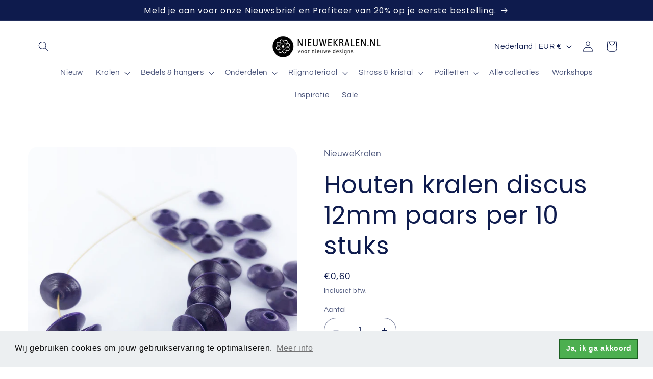

--- FILE ---
content_type: text/html; charset=utf-8
request_url: https://nieuwekralen.nl/products/houten-kralen-discus-12mm-paars-per-20-stuks
body_size: 63720
content:
<!doctype html>
<html class="no-js" lang="nl">
  <head>
    <meta charset="utf-8">
    <meta http-equiv="X-UA-Compatible" content="IE=edge">
    <meta name="viewport" content="width=device-width,initial-scale=1">
    <meta name="theme-color" content="">
    <link rel="canonical" href="https://nieuwekralen.nl/products/houten-kralen-discus-12mm-paars-per-20-stuks"><link rel="icon" type="image/png" href="//nieuwekralen.nl/cdn/shop/files/NieuweKralen_Favicon.jpg?crop=center&height=32&v=1710753493&width=32"><link rel="preconnect" href="https://fonts.shopifycdn.com" crossorigin><title>
      Houten kralen discus 12mm paars per 10 stuks
 &ndash; NieuweKralen</title>

    
      <meta name="description" content="Houten kralen discus schijf 12mm in de kleur paars. Glimmend gelakte kralen op waterbasis. Houten kralen geven je ontwerp een elegante, natuurlijke uitstraling. Hout is een echt natuurproduct en straalt daardoor rust en duurzaamheid uit. Deze houten disc kralen zijn 12mm breed en ongeveer 5mm hoog met het gaatje van on">
    

    

<meta property="og:site_name" content="NieuweKralen">
<meta property="og:url" content="https://nieuwekralen.nl/products/houten-kralen-discus-12mm-paars-per-20-stuks">
<meta property="og:title" content="Houten kralen discus 12mm paars per 10 stuks">
<meta property="og:type" content="product">
<meta property="og:description" content="Houten kralen discus schijf 12mm in de kleur paars. Glimmend gelakte kralen op waterbasis. Houten kralen geven je ontwerp een elegante, natuurlijke uitstraling. Hout is een echt natuurproduct en straalt daardoor rust en duurzaamheid uit. Deze houten disc kralen zijn 12mm breed en ongeveer 5mm hoog met het gaatje van on"><meta property="og:image" content="http://nieuwekralen.nl/cdn/shop/products/Houten-kralen-discus-12mm-paars-H1401-12-6018-Nieuwekralen.png?v=1632754762">
  <meta property="og:image:secure_url" content="https://nieuwekralen.nl/cdn/shop/products/Houten-kralen-discus-12mm-paars-H1401-12-6018-Nieuwekralen.png?v=1632754762">
  <meta property="og:image:width" content="800">
  <meta property="og:image:height" content="800"><meta property="og:price:amount" content="0,60">
  <meta property="og:price:currency" content="EUR"><meta name="twitter:card" content="summary_large_image">
<meta name="twitter:title" content="Houten kralen discus 12mm paars per 10 stuks">
<meta name="twitter:description" content="Houten kralen discus schijf 12mm in de kleur paars. Glimmend gelakte kralen op waterbasis. Houten kralen geven je ontwerp een elegante, natuurlijke uitstraling. Hout is een echt natuurproduct en straalt daardoor rust en duurzaamheid uit. Deze houten disc kralen zijn 12mm breed en ongeveer 5mm hoog met het gaatje van on">


    <script src="//nieuwekralen.nl/cdn/shop/t/11/assets/constants.js?v=58251544750838685771709901810" defer="defer"></script>
    <script src="//nieuwekralen.nl/cdn/shop/t/11/assets/pubsub.js?v=158357773527763999511709901810" defer="defer"></script>
    <script src="//nieuwekralen.nl/cdn/shop/t/11/assets/global.js?v=106116626045777747121709901810" defer="defer"></script><script src="//nieuwekralen.nl/cdn/shop/t/11/assets/animations.js?v=88693664871331136111709901809" defer="defer"></script><script>window.performance && window.performance.mark && window.performance.mark('shopify.content_for_header.start');</script><meta name="google-site-verification" content="ktqiWKoTnua6x2bkt_gHsX2THYS3kjj-KPxm_KT-wxI">
<meta id="shopify-digital-wallet" name="shopify-digital-wallet" content="/49123197092/digital_wallets/dialog">
<meta name="shopify-checkout-api-token" content="2e82dbbcaeddf7483b042fff96fb8e8b">
<meta id="in-context-paypal-metadata" data-shop-id="49123197092" data-venmo-supported="false" data-environment="production" data-locale="nl_NL" data-paypal-v4="true" data-currency="EUR">
<link rel="alternate" type="application/json+oembed" href="https://nieuwekralen.nl/products/houten-kralen-discus-12mm-paars-per-20-stuks.oembed">
<script async="async" src="/checkouts/internal/preloads.js?locale=nl-NL"></script>
<script id="apple-pay-shop-capabilities" type="application/json">{"shopId":49123197092,"countryCode":"NL","currencyCode":"EUR","merchantCapabilities":["supports3DS"],"merchantId":"gid:\/\/shopify\/Shop\/49123197092","merchantName":"NieuweKralen","requiredBillingContactFields":["postalAddress","email","phone"],"requiredShippingContactFields":["postalAddress","email","phone"],"shippingType":"shipping","supportedNetworks":["visa","maestro","masterCard","amex"],"total":{"type":"pending","label":"NieuweKralen","amount":"1.00"},"shopifyPaymentsEnabled":true,"supportsSubscriptions":true}</script>
<script id="shopify-features" type="application/json">{"accessToken":"2e82dbbcaeddf7483b042fff96fb8e8b","betas":["rich-media-storefront-analytics"],"domain":"nieuwekralen.nl","predictiveSearch":true,"shopId":49123197092,"locale":"nl"}</script>
<script>var Shopify = Shopify || {};
Shopify.shop = "nieuwekralen.myshopify.com";
Shopify.locale = "nl";
Shopify.currency = {"active":"EUR","rate":"1.0"};
Shopify.country = "NL";
Shopify.theme = {"name":"Refresh","id":159858360644,"schema_name":"Refresh","schema_version":"13.0.1","theme_store_id":1567,"role":"main"};
Shopify.theme.handle = "null";
Shopify.theme.style = {"id":null,"handle":null};
Shopify.cdnHost = "nieuwekralen.nl/cdn";
Shopify.routes = Shopify.routes || {};
Shopify.routes.root = "/";</script>
<script type="module">!function(o){(o.Shopify=o.Shopify||{}).modules=!0}(window);</script>
<script>!function(o){function n(){var o=[];function n(){o.push(Array.prototype.slice.apply(arguments))}return n.q=o,n}var t=o.Shopify=o.Shopify||{};t.loadFeatures=n(),t.autoloadFeatures=n()}(window);</script>
<script id="shop-js-analytics" type="application/json">{"pageType":"product"}</script>
<script defer="defer" async type="module" src="//nieuwekralen.nl/cdn/shopifycloud/shop-js/modules/v2/client.init-shop-cart-sync_BHF27ruw.nl.esm.js"></script>
<script defer="defer" async type="module" src="//nieuwekralen.nl/cdn/shopifycloud/shop-js/modules/v2/chunk.common_Dwaf6e9K.esm.js"></script>
<script type="module">
  await import("//nieuwekralen.nl/cdn/shopifycloud/shop-js/modules/v2/client.init-shop-cart-sync_BHF27ruw.nl.esm.js");
await import("//nieuwekralen.nl/cdn/shopifycloud/shop-js/modules/v2/chunk.common_Dwaf6e9K.esm.js");

  window.Shopify.SignInWithShop?.initShopCartSync?.({"fedCMEnabled":true,"windoidEnabled":true});

</script>
<script>(function() {
  var isLoaded = false;
  function asyncLoad() {
    if (isLoaded) return;
    isLoaded = true;
    var urls = ["https:\/\/trust.conversionbear.com\/script?app=trust_badge\u0026shop=nieuwekralen.myshopify.com","\/\/cdn.ywxi.net\/js\/partner-shopify.js?shop=nieuwekralen.myshopify.com","\/\/cdn.shopify.com\/s\/files\/1\/0257\/0108\/9360\/t\/85\/assets\/usf-license.js?shop=nieuwekralen.myshopify.com","https:\/\/cdn.shopify.com\/s\/files\/1\/0491\/2319\/7092\/t\/1\/assets\/booster_eu_cookie_49123197092.js?v=1603793038\u0026shop=nieuwekralen.myshopify.com","https:\/\/seo.apps.avada.io\/avada-seo-installed.js?shop=nieuwekralen.myshopify.com","https:\/\/evmwheel.expertvillagemedia.com\/assets\/front-end-js\/evm_spin.js?shop=nieuwekralen.myshopify.com","https:\/\/cdn.hextom.com\/js\/freeshippingbar.js?shop=nieuwekralen.myshopify.com"];
    for (var i = 0; i < urls.length; i++) {
      var s = document.createElement('script');
      s.type = 'text/javascript';
      s.async = true;
      s.src = urls[i];
      var x = document.getElementsByTagName('script')[0];
      x.parentNode.insertBefore(s, x);
    }
  };
  if(window.attachEvent) {
    window.attachEvent('onload', asyncLoad);
  } else {
    window.addEventListener('load', asyncLoad, false);
  }
})();</script>
<script id="__st">var __st={"a":49123197092,"offset":3600,"reqid":"577a47f3-6faf-47df-b2c2-5f5a49004ab6-1768623805","pageurl":"nieuwekralen.nl\/products\/houten-kralen-discus-12mm-paars-per-20-stuks","u":"8260070d60a4","p":"product","rtyp":"product","rid":7003952414884};</script>
<script>window.ShopifyPaypalV4VisibilityTracking = true;</script>
<script id="captcha-bootstrap">!function(){'use strict';const t='contact',e='account',n='new_comment',o=[[t,t],['blogs',n],['comments',n],[t,'customer']],c=[[e,'customer_login'],[e,'guest_login'],[e,'recover_customer_password'],[e,'create_customer']],r=t=>t.map((([t,e])=>`form[action*='/${t}']:not([data-nocaptcha='true']) input[name='form_type'][value='${e}']`)).join(','),a=t=>()=>t?[...document.querySelectorAll(t)].map((t=>t.form)):[];function s(){const t=[...o],e=r(t);return a(e)}const i='password',u='form_key',d=['recaptcha-v3-token','g-recaptcha-response','h-captcha-response',i],f=()=>{try{return window.sessionStorage}catch{return}},m='__shopify_v',_=t=>t.elements[u];function p(t,e,n=!1){try{const o=window.sessionStorage,c=JSON.parse(o.getItem(e)),{data:r}=function(t){const{data:e,action:n}=t;return t[m]||n?{data:e,action:n}:{data:t,action:n}}(c);for(const[e,n]of Object.entries(r))t.elements[e]&&(t.elements[e].value=n);n&&o.removeItem(e)}catch(o){console.error('form repopulation failed',{error:o})}}const l='form_type',E='cptcha';function T(t){t.dataset[E]=!0}const w=window,h=w.document,L='Shopify',v='ce_forms',y='captcha';let A=!1;((t,e)=>{const n=(g='f06e6c50-85a8-45c8-87d0-21a2b65856fe',I='https://cdn.shopify.com/shopifycloud/storefront-forms-hcaptcha/ce_storefront_forms_captcha_hcaptcha.v1.5.2.iife.js',D={infoText:'Beschermd door hCaptcha',privacyText:'Privacy',termsText:'Voorwaarden'},(t,e,n)=>{const o=w[L][v],c=o.bindForm;if(c)return c(t,g,e,D).then(n);var r;o.q.push([[t,g,e,D],n]),r=I,A||(h.body.append(Object.assign(h.createElement('script'),{id:'captcha-provider',async:!0,src:r})),A=!0)});var g,I,D;w[L]=w[L]||{},w[L][v]=w[L][v]||{},w[L][v].q=[],w[L][y]=w[L][y]||{},w[L][y].protect=function(t,e){n(t,void 0,e),T(t)},Object.freeze(w[L][y]),function(t,e,n,w,h,L){const[v,y,A,g]=function(t,e,n){const i=e?o:[],u=t?c:[],d=[...i,...u],f=r(d),m=r(i),_=r(d.filter((([t,e])=>n.includes(e))));return[a(f),a(m),a(_),s()]}(w,h,L),I=t=>{const e=t.target;return e instanceof HTMLFormElement?e:e&&e.form},D=t=>v().includes(t);t.addEventListener('submit',(t=>{const e=I(t);if(!e)return;const n=D(e)&&!e.dataset.hcaptchaBound&&!e.dataset.recaptchaBound,o=_(e),c=g().includes(e)&&(!o||!o.value);(n||c)&&t.preventDefault(),c&&!n&&(function(t){try{if(!f())return;!function(t){const e=f();if(!e)return;const n=_(t);if(!n)return;const o=n.value;o&&e.removeItem(o)}(t);const e=Array.from(Array(32),(()=>Math.random().toString(36)[2])).join('');!function(t,e){_(t)||t.append(Object.assign(document.createElement('input'),{type:'hidden',name:u})),t.elements[u].value=e}(t,e),function(t,e){const n=f();if(!n)return;const o=[...t.querySelectorAll(`input[type='${i}']`)].map((({name:t})=>t)),c=[...d,...o],r={};for(const[a,s]of new FormData(t).entries())c.includes(a)||(r[a]=s);n.setItem(e,JSON.stringify({[m]:1,action:t.action,data:r}))}(t,e)}catch(e){console.error('failed to persist form',e)}}(e),e.submit())}));const S=(t,e)=>{t&&!t.dataset[E]&&(n(t,e.some((e=>e===t))),T(t))};for(const o of['focusin','change'])t.addEventListener(o,(t=>{const e=I(t);D(e)&&S(e,y())}));const B=e.get('form_key'),M=e.get(l),P=B&&M;t.addEventListener('DOMContentLoaded',(()=>{const t=y();if(P)for(const e of t)e.elements[l].value===M&&p(e,B);[...new Set([...A(),...v().filter((t=>'true'===t.dataset.shopifyCaptcha))])].forEach((e=>S(e,t)))}))}(h,new URLSearchParams(w.location.search),n,t,e,['guest_login'])})(!0,!0)}();</script>
<script integrity="sha256-4kQ18oKyAcykRKYeNunJcIwy7WH5gtpwJnB7kiuLZ1E=" data-source-attribution="shopify.loadfeatures" defer="defer" src="//nieuwekralen.nl/cdn/shopifycloud/storefront/assets/storefront/load_feature-a0a9edcb.js" crossorigin="anonymous"></script>
<script data-source-attribution="shopify.dynamic_checkout.dynamic.init">var Shopify=Shopify||{};Shopify.PaymentButton=Shopify.PaymentButton||{isStorefrontPortableWallets:!0,init:function(){window.Shopify.PaymentButton.init=function(){};var t=document.createElement("script");t.src="https://nieuwekralen.nl/cdn/shopifycloud/portable-wallets/latest/portable-wallets.nl.js",t.type="module",document.head.appendChild(t)}};
</script>
<script data-source-attribution="shopify.dynamic_checkout.buyer_consent">
  function portableWalletsHideBuyerConsent(e){var t=document.getElementById("shopify-buyer-consent"),n=document.getElementById("shopify-subscription-policy-button");t&&n&&(t.classList.add("hidden"),t.setAttribute("aria-hidden","true"),n.removeEventListener("click",e))}function portableWalletsShowBuyerConsent(e){var t=document.getElementById("shopify-buyer-consent"),n=document.getElementById("shopify-subscription-policy-button");t&&n&&(t.classList.remove("hidden"),t.removeAttribute("aria-hidden"),n.addEventListener("click",e))}window.Shopify?.PaymentButton&&(window.Shopify.PaymentButton.hideBuyerConsent=portableWalletsHideBuyerConsent,window.Shopify.PaymentButton.showBuyerConsent=portableWalletsShowBuyerConsent);
</script>
<script>
  function portableWalletsCleanup(e){e&&e.src&&console.error("Failed to load portable wallets script "+e.src);var t=document.querySelectorAll("shopify-accelerated-checkout .shopify-payment-button__skeleton, shopify-accelerated-checkout-cart .wallet-cart-button__skeleton"),e=document.getElementById("shopify-buyer-consent");for(let e=0;e<t.length;e++)t[e].remove();e&&e.remove()}function portableWalletsNotLoadedAsModule(e){e instanceof ErrorEvent&&"string"==typeof e.message&&e.message.includes("import.meta")&&"string"==typeof e.filename&&e.filename.includes("portable-wallets")&&(window.removeEventListener("error",portableWalletsNotLoadedAsModule),window.Shopify.PaymentButton.failedToLoad=e,"loading"===document.readyState?document.addEventListener("DOMContentLoaded",window.Shopify.PaymentButton.init):window.Shopify.PaymentButton.init())}window.addEventListener("error",portableWalletsNotLoadedAsModule);
</script>

<script type="module" src="https://nieuwekralen.nl/cdn/shopifycloud/portable-wallets/latest/portable-wallets.nl.js" onError="portableWalletsCleanup(this)" crossorigin="anonymous"></script>
<script nomodule>
  document.addEventListener("DOMContentLoaded", portableWalletsCleanup);
</script>

<link id="shopify-accelerated-checkout-styles" rel="stylesheet" media="screen" href="https://nieuwekralen.nl/cdn/shopifycloud/portable-wallets/latest/accelerated-checkout-backwards-compat.css" crossorigin="anonymous">
<style id="shopify-accelerated-checkout-cart">
        #shopify-buyer-consent {
  margin-top: 1em;
  display: inline-block;
  width: 100%;
}

#shopify-buyer-consent.hidden {
  display: none;
}

#shopify-subscription-policy-button {
  background: none;
  border: none;
  padding: 0;
  text-decoration: underline;
  font-size: inherit;
  cursor: pointer;
}

#shopify-subscription-policy-button::before {
  box-shadow: none;
}

      </style>
<script id="sections-script" data-sections="header" defer="defer" src="//nieuwekralen.nl/cdn/shop/t/11/compiled_assets/scripts.js?4661"></script>
<script>window.performance && window.performance.mark && window.performance.mark('shopify.content_for_header.end');</script>
<script>window._usfTheme={
    id:159858360644,
    name:"Refresh",
    version:"13.0.1",
    vendor:"Shopify",
    applied:1,
    assetUrl:"//nieuwekralen.nl/cdn/shop/t/11/assets/usf-boot.js?v=34384300150535038241756371352"
};
window._usfCustomerTags = null;
window._usfCollectionId = null;
window._usfCollectionDefaultSort = null;
window._usfLocale = "nl";
window._usfRootUrl = "\/";
window.usf = {
  settings: {"online":1,"version":"1.0.2.4112","shop":"nieuwekralen.myshopify.com","siteId":"65425677-b727-4a8b-a1b5-677732721185","resUrl":"//cdn.shopify.com/s/files/1/0257/0108/9360/t/85/assets/","analyticsApiUrl":"https://svc-1-analytics-usf.hotyon.com/set","searchSvcUrl":"https://svc-1-usf.hotyon.com/","enabledPlugins":[],"mobileBreakpoint":767,"decimals":2,"useTrailingZeros":1,"decimalDisplay":",","thousandSeparator":".","currency":"EUR","priceLongFormat":"€{0} EUR","priceFormat":"€{0}","plugins":{},"revision":86784754,"filters":{"horz":1,"filtersHorzStyle":"default","filtersHorzPosition":"left","filtersMobileStyle":"default"},"instantSearch":{"online":1,"searchBoxSelector":"input[name=q]","numOfSuggestions":6,"numOfProductMatches":6,"numOfCollections":4,"numOfPages":4,"layout":"two-columns","productDisplayType":"list","productColumnPosition":"left","productsPerRow":2,"showPopularProducts":1,"numOfPopularProducts":6,"numOfRecentSearches":5},"search":{"online":1,"sortFields":["-date","title","price","-price"],"searchResultsUrl":"/pages/search-results-1","more":"page","itemsPerPage":28,"imageSizeType":"fixed","imageSize":"600,350","showSearchInputOnSearchPage":1,"searchResultsMetafields":"judgeme.badge","showAltImage":1,"showSoldOut":1},"collections":{"online":1,"collectionsPageUrl":"/pages/collections"},"filterNavigation":{"showFilterArea":1,"showSingle":1,"showProductCount":1},"translation_nl":{"search":"Zoeken","latestSearches":"Laatste zoekopdrachten","popularSearches":"Populaire zoekopdrachten","viewAllResultsFor":"Bekijk alle resultaten voor <span class=\"usf-highlight\">{0}</span>","viewAllResults":"Bekijk alle resultaten","noMatchesFoundFor":"Geen producten gevonden voor \"<b>{0}</b>\". Probeer het eens opnieuw met een andere zoekopdracht.","productSearchResultWithTermSummary":"<b>{0}</b> resultaten voor '<b>{1}</b>'","productSearchResultSummary":"<b>{0}</b> producten","productSearchNoResults":"<h2>Geen overeenkomsten met '<b>{0}</b>'.</h2><p>Probeer het eens opnieuw met andere zoektermen.</p>","productSearchNoResultsEmptyTerm":"<h2>Geen overeenkomsten gevonden.</h2><p>Probeer het eens opnieuw met andere zoektermen.</p>","clearAll":"Verwijder alles","clear":"Verwijderen","clearAllFilters":"Verwijder alle filters","clearFiltersBy":"Verwijder filters op {0}","filterBy":"Filter op {0}","sort":"Sorteren","sortBy_r":"Relevantie","sortBy_title":"Titel: A-Z","sortBy_-title":"Titel: Z-A","sortBy_date":"Datum: Oud tot Nieuw","sortBy_-date":"Datum: Nieuw tot Oud","sortBy_price":"Prijs: Laag tot Hoog","sortBy_-price":"Prijs: Hoog tot Laag","sortBy_percentSale":"Percent sales: Low to High","sortBy_-percentSale":"Percent sales: High to Low","sortBy_-discount":"Korting: Hoog tot Laag","sortBy_bestselling":"Best verkocht","sortBy_-available":"Voorraad: Hoog tot Laag","sortBy_producttype":"Product Type: A-Z","sortBy_-producttype":"Product Type: Z-A","sortBy_random":"Random","filters":"Filters","filterOptions":"Filter opties","clearFilterOptions":"Verwijder alle filter opties","youHaveViewed":"Je hebt {0} van {1} producten bekeken","loadMore":"Meer laden","loadPrev":"Vorige","productMatches":"Productovereenkomsten","trending":"Trending","didYouMean":"Sorry, niets gevonden voor '<b>{0}</b>'.<br>Bedoelde je '<b>{1}</b>'?","searchSuggestions":"Suggesties","popularSearch":"Popular search","quantity":"Aantal","selectedVariantNotAvailable":"De geselecteerde variant is niet beschikbaar","addToCart":"Voeg toe aan winkelwagen","seeFullDetails":"Bekijk alle details","chooseOptions":"Kies opties","quickView":"Snel kijken","sale":"Korting","save":"Opslaan","soldOut":"Uitverkocht","viewItems":"Bekijk items","more":"Meer","all":"Alle","prevPage":"Vorige pagina","gotoPage":"Ga naar pagina {0}","nextPage":"Volgende pagina","from":"Vanaf","collections":"Collecties","pages":"Pagina's","sortBy_option:Dikte":"Dikte: A-Z","sortBy_-option:Dikte":"Dikte: Z-A","sortBy_option:Kleur":"Kleur: A-Z","sortBy_-option:Kleur":"Kleur: Z-A","sortBy_option:Lengte":"Lengte: A-Z","sortBy_-option:Lengte":"Lengte: Z-A","sortBy_option:Letter":"Letter: A-Z","sortBy_-option:Letter":"Letter: Z-A","sortBy_option:Maat":"Maat: A-Z","sortBy_-option:Maat":"Maat: Z-A","sortBy_option:Waarde":"Waarde: A-Z","sortBy_-option:Waarde":"Waarde: Z-A","sortBy_option:Verpakt per":"Verpakt per: A-Z","sortBy_-option:Verpakt per":"Verpakt per: Z-A","sortBy_option:Verpakt per:":"Verpakt per:: A-Z","sortBy_-option:Verpakt per:":"Verpakt per:: Z-A","sortBy_option:Per":"Per: A-Z","sortBy_-option:Per":"Per: Z-A","sortBy_option:Aantal":"Aantal: A-Z","sortBy_-option:Aantal":"Aantal: Z-A","sortBy_option:Maak hier je keuze met setting of zonder setting":"Maak hier je keuze met setting of zonder setting: A-Z","sortBy_-option:Maak hier je keuze met setting of zonder setting":"Maak hier je keuze met setting of zonder setting: Z-A","sortBy_option:Met of zonder ringetje":"Met of zonder ringetje: A-Z","sortBy_-option:Met of zonder ringetje":"Met of zonder ringetje: Z-A"}}
}
window._usfB2BEnabled = null;
window._usfCurrentLocationId = null;
</script>
<script src="//nieuwekralen.nl/cdn/shop/t/11/assets/usf-boot.js?v=34384300150535038241756371352" async></script>

    <style data-shopify>
      @font-face {
  font-family: Questrial;
  font-weight: 400;
  font-style: normal;
  font-display: swap;
  src: url("//nieuwekralen.nl/cdn/fonts/questrial/questrial_n4.66abac5d8209a647b4bf8089b0451928ef144c07.woff2") format("woff2"),
       url("//nieuwekralen.nl/cdn/fonts/questrial/questrial_n4.e86c53e77682db9bf4b0ee2dd71f214dc16adda4.woff") format("woff");
}

      
      
      
      @font-face {
  font-family: Poppins;
  font-weight: 400;
  font-style: normal;
  font-display: swap;
  src: url("//nieuwekralen.nl/cdn/fonts/poppins/poppins_n4.0ba78fa5af9b0e1a374041b3ceaadf0a43b41362.woff2") format("woff2"),
       url("//nieuwekralen.nl/cdn/fonts/poppins/poppins_n4.214741a72ff2596839fc9760ee7a770386cf16ca.woff") format("woff");
}


      
        :root,
        .color-scheme-1 {
          --color-background: 255,255,255;
        
          --gradient-background: #ffffff;
        

        

        --color-foreground: 14,27,77;
        --color-background-contrast: 191,191,191;
        --color-shadow: 14,27,77;
        --color-button: 71,112,219;
        --color-button-text: 239,240,245;
        --color-secondary-button: 255,255,255;
        --color-secondary-button-text: 14,27,77;
        --color-link: 14,27,77;
        --color-badge-foreground: 14,27,77;
        --color-badge-background: 255,255,255;
        --color-badge-border: 14,27,77;
        --payment-terms-background-color: rgb(255 255 255);
      }
      
        
        .color-scheme-2 {
          --color-background: 255,255,255;
        
          --gradient-background: #ffffff;
        

        

        --color-foreground: 14,27,77;
        --color-background-contrast: 191,191,191;
        --color-shadow: 14,27,77;
        --color-button: 14,27,77;
        --color-button-text: 255,255,255;
        --color-secondary-button: 255,255,255;
        --color-secondary-button-text: 14,27,77;
        --color-link: 14,27,77;
        --color-badge-foreground: 14,27,77;
        --color-badge-background: 255,255,255;
        --color-badge-border: 14,27,77;
        --payment-terms-background-color: rgb(255 255 255);
      }
      
        
        .color-scheme-3 {
          --color-background: 14,27,77;
        
          --gradient-background: #0e1b4d;
        

        

        --color-foreground: 255,255,255;
        --color-background-contrast: 18,35,99;
        --color-shadow: 14,27,77;
        --color-button: 255,255,255;
        --color-button-text: 14,27,77;
        --color-secondary-button: 14,27,77;
        --color-secondary-button-text: 255,255,255;
        --color-link: 255,255,255;
        --color-badge-foreground: 255,255,255;
        --color-badge-background: 14,27,77;
        --color-badge-border: 255,255,255;
        --payment-terms-background-color: rgb(14 27 77);
      }
      
        
        .color-scheme-4 {
          --color-background: 239,240,245;
        
          --gradient-background: #eff0f5;
        

        

        --color-foreground: 255,255,255;
        --color-background-contrast: 161,166,196;
        --color-shadow: 14,27,77;
        --color-button: 255,255,255;
        --color-button-text: 71,112,219;
        --color-secondary-button: 239,240,245;
        --color-secondary-button-text: 255,255,255;
        --color-link: 255,255,255;
        --color-badge-foreground: 255,255,255;
        --color-badge-background: 239,240,245;
        --color-badge-border: 255,255,255;
        --payment-terms-background-color: rgb(239 240 245);
      }
      
        
        .color-scheme-5 {
          --color-background: 227,36,2;
        
          --gradient-background: #e32402;
        

        

        --color-foreground: 255,255,255;
        --color-background-contrast: 101,16,1;
        --color-shadow: 14,27,77;
        --color-button: 255,255,255;
        --color-button-text: 227,36,2;
        --color-secondary-button: 227,36,2;
        --color-secondary-button-text: 255,255,255;
        --color-link: 255,255,255;
        --color-badge-foreground: 255,255,255;
        --color-badge-background: 227,36,2;
        --color-badge-border: 255,255,255;
        --payment-terms-background-color: rgb(227 36 2);
      }
      

      body, .color-scheme-1, .color-scheme-2, .color-scheme-3, .color-scheme-4, .color-scheme-5 {
        color: rgba(var(--color-foreground), 0.75);
        background-color: rgb(var(--color-background));
      }

      :root {
        --font-body-family: Questrial, sans-serif;
        --font-body-style: normal;
        --font-body-weight: 400;
        --font-body-weight-bold: 700;

        --font-heading-family: Poppins, sans-serif;
        --font-heading-style: normal;
        --font-heading-weight: 400;

        --font-body-scale: 1.05;
        --font-heading-scale: 1.1428571428571428;

        --media-padding: px;
        --media-border-opacity: 0.1;
        --media-border-width: 0px;
        --media-radius: 20px;
        --media-shadow-opacity: 0.0;
        --media-shadow-horizontal-offset: 0px;
        --media-shadow-vertical-offset: 0px;
        --media-shadow-blur-radius: 5px;
        --media-shadow-visible: 0;

        --page-width: 120rem;
        --page-width-margin: 0rem;

        --product-card-image-padding: 1.6rem;
        --product-card-corner-radius: 1.8rem;
        --product-card-text-alignment: left;
        --product-card-border-width: 0.0rem;
        --product-card-border-opacity: 1.0;
        --product-card-shadow-opacity: 0.0;
        --product-card-shadow-visible: 0;
        --product-card-shadow-horizontal-offset: 0.0rem;
        --product-card-shadow-vertical-offset: 0.4rem;
        --product-card-shadow-blur-radius: 0.5rem;

        --collection-card-image-padding: 1.6rem;
        --collection-card-corner-radius: 1.8rem;
        --collection-card-text-alignment: left;
        --collection-card-border-width: 0.1rem;
        --collection-card-border-opacity: 1.0;
        --collection-card-shadow-opacity: 0.0;
        --collection-card-shadow-visible: 0;
        --collection-card-shadow-horizontal-offset: 0.0rem;
        --collection-card-shadow-vertical-offset: 0.4rem;
        --collection-card-shadow-blur-radius: 0.5rem;

        --blog-card-image-padding: 1.6rem;
        --blog-card-corner-radius: 1.8rem;
        --blog-card-text-alignment: left;
        --blog-card-border-width: 0.1rem;
        --blog-card-border-opacity: 1.0;
        --blog-card-shadow-opacity: 0.0;
        --blog-card-shadow-visible: 0;
        --blog-card-shadow-horizontal-offset: 0.0rem;
        --blog-card-shadow-vertical-offset: 0.4rem;
        --blog-card-shadow-blur-radius: 0.5rem;

        --badge-corner-radius: 0.0rem;

        --popup-border-width: 1px;
        --popup-border-opacity: 0.1;
        --popup-corner-radius: 18px;
        --popup-shadow-opacity: 0.0;
        --popup-shadow-horizontal-offset: 0px;
        --popup-shadow-vertical-offset: 4px;
        --popup-shadow-blur-radius: 5px;

        --drawer-border-width: 0px;
        --drawer-border-opacity: 0.1;
        --drawer-shadow-opacity: 0.0;
        --drawer-shadow-horizontal-offset: 0px;
        --drawer-shadow-vertical-offset: 4px;
        --drawer-shadow-blur-radius: 5px;

        --spacing-sections-desktop: 0px;
        --spacing-sections-mobile: 0px;

        --grid-desktop-vertical-spacing: 16px;
        --grid-desktop-horizontal-spacing: 16px;
        --grid-mobile-vertical-spacing: 8px;
        --grid-mobile-horizontal-spacing: 8px;

        --text-boxes-border-opacity: 0.1;
        --text-boxes-border-width: 0px;
        --text-boxes-radius: 20px;
        --text-boxes-shadow-opacity: 0.0;
        --text-boxes-shadow-visible: 0;
        --text-boxes-shadow-horizontal-offset: 0px;
        --text-boxes-shadow-vertical-offset: 4px;
        --text-boxes-shadow-blur-radius: 5px;

        --buttons-radius: 40px;
        --buttons-radius-outset: 41px;
        --buttons-border-width: 1px;
        --buttons-border-opacity: 1.0;
        --buttons-shadow-opacity: 0.0;
        --buttons-shadow-visible: 0;
        --buttons-shadow-horizontal-offset: 0px;
        --buttons-shadow-vertical-offset: 4px;
        --buttons-shadow-blur-radius: 5px;
        --buttons-border-offset: 0.3px;

        --inputs-radius: 26px;
        --inputs-border-width: 1px;
        --inputs-border-opacity: 0.55;
        --inputs-shadow-opacity: 0.0;
        --inputs-shadow-horizontal-offset: 0px;
        --inputs-margin-offset: 0px;
        --inputs-shadow-vertical-offset: 4px;
        --inputs-shadow-blur-radius: 5px;
        --inputs-radius-outset: 27px;

        --variant-pills-radius: 40px;
        --variant-pills-border-width: 1px;
        --variant-pills-border-opacity: 0.55;
        --variant-pills-shadow-opacity: 0.0;
        --variant-pills-shadow-horizontal-offset: 0px;
        --variant-pills-shadow-vertical-offset: 4px;
        --variant-pills-shadow-blur-radius: 5px;
      }

      *,
      *::before,
      *::after {
        box-sizing: inherit;
      }

      html {
        box-sizing: border-box;
        font-size: calc(var(--font-body-scale) * 62.5%);
        height: 100%;
      }

      body {
        display: grid;
        grid-template-rows: auto auto 1fr auto;
        grid-template-columns: 100%;
        min-height: 100%;
        margin: 0;
        font-size: 1.5rem;
        letter-spacing: 0.06rem;
        line-height: calc(1 + 0.8 / var(--font-body-scale));
        font-family: var(--font-body-family);
        font-style: var(--font-body-style);
        font-weight: var(--font-body-weight);
      }

      @media screen and (min-width: 750px) {
        body {
          font-size: 1.6rem;
        }
      }
    </style>

    <link href="//nieuwekralen.nl/cdn/shop/t/11/assets/base.css?v=25513028573540360251709901809" rel="stylesheet" type="text/css" media="all" />
<link rel="preload" as="font" href="//nieuwekralen.nl/cdn/fonts/questrial/questrial_n4.66abac5d8209a647b4bf8089b0451928ef144c07.woff2" type="font/woff2" crossorigin><link rel="preload" as="font" href="//nieuwekralen.nl/cdn/fonts/poppins/poppins_n4.0ba78fa5af9b0e1a374041b3ceaadf0a43b41362.woff2" type="font/woff2" crossorigin><link href="//nieuwekralen.nl/cdn/shop/t/11/assets/component-localization-form.css?v=124545717069420038221709901810" rel="stylesheet" type="text/css" media="all" />
      <script src="//nieuwekralen.nl/cdn/shop/t/11/assets/localization-form.js?v=169565320306168926741709901810" defer="defer"></script><link
        rel="stylesheet"
        href="//nieuwekralen.nl/cdn/shop/t/11/assets/component-predictive-search.css?v=118923337488134913561709901810"
        media="print"
        onload="this.media='all'"
      ><script>
      document.documentElement.className = document.documentElement.className.replace('no-js', 'js');
      if (Shopify.designMode) {
        document.documentElement.classList.add('shopify-design-mode');
      }
    </script>
  <!-- BEGIN app block: shopify://apps/judge-me-reviews/blocks/judgeme_core/61ccd3b1-a9f2-4160-9fe9-4fec8413e5d8 --><!-- Start of Judge.me Core -->






<link rel="dns-prefetch" href="https://cdnwidget.judge.me">
<link rel="dns-prefetch" href="https://cdn.judge.me">
<link rel="dns-prefetch" href="https://cdn1.judge.me">
<link rel="dns-prefetch" href="https://api.judge.me">

<script data-cfasync='false' class='jdgm-settings-script'>window.jdgmSettings={"pagination":5,"disable_web_reviews":false,"badge_no_review_text":"Geen beoordelingen","badge_n_reviews_text":"{{ n }} beoordeling/beoordelingen","hide_badge_preview_if_no_reviews":true,"badge_hide_text":false,"enforce_center_preview_badge":false,"widget_title":"Klantbeoordelingen","widget_open_form_text":"Schrijf een beoordeling","widget_close_form_text":"Beoordeling annuleren","widget_refresh_page_text":"Pagina vernieuwen","widget_summary_text":"Gebaseerd op {{ number_of_reviews }} beoordeling/beoordelingen","widget_no_review_text":"Wees de eerste om een beoordeling te schrijven","widget_name_field_text":"Weergavenaam","widget_verified_name_field_text":"Geverifieerde naam (openbaar)","widget_name_placeholder_text":"Weergavenaam","widget_required_field_error_text":"Dit veld is verplicht.","widget_email_field_text":"E-mailadres","widget_verified_email_field_text":"Geverifieerde e-mail (privé, kan niet worden bewerkt)","widget_email_placeholder_text":"Je e-mailadres","widget_email_field_error_text":"Voer een geldig e-mailadres in.","widget_rating_field_text":"Beoordeling","widget_review_title_field_text":"Titel beoordeling","widget_review_title_placeholder_text":"Geef je beoordeling een titel","widget_review_body_field_text":"Beoordeling inhoud","widget_review_body_placeholder_text":"Begin hier met schrijven...","widget_pictures_field_text":"Foto/Video (optioneel)","widget_submit_review_text":"Beoordeling indienen","widget_submit_verified_review_text":"Geverifieerde beoordeling indienen","widget_submit_success_msg_with_auto_publish":"Dank je wel! Vernieuw de pagina over een paar momenten om je beoordeling te zien. Je kunt je beoordeling verwijderen of bewerken door in te loggen bij \u003ca href='https://judge.me/login' target='_blank' rel='nofollow noopener'\u003eJudge.me\u003c/a\u003e","widget_submit_success_msg_no_auto_publish":"Dank je wel! Je beoordeling wordt gepubliceerd zodra deze is goedgekeurd door de winkelbeheerder. Je kunt je beoordeling verwijderen of bewerken door in te loggen bij \u003ca href='https://judge.me/login' target='_blank' rel='nofollow noopener'\u003eJudge.me\u003c/a\u003e","widget_show_default_reviews_out_of_total_text":"{{ n_reviews_shown }} van de {{ n_reviews }} beoordelingen worden getoond.","widget_show_all_link_text":"Toon alles","widget_show_less_link_text":"Toon minder","widget_author_said_text":"{{ reviewer_name }} zei:","widget_days_text":"{{ n }} dagen geleden","widget_weeks_text":"{{ n }} week/weken geleden","widget_months_text":"{{ n }} maand/maanden geleden","widget_years_text":"{{ n }} jaar/jaren geleden","widget_yesterday_text":"Gisteren","widget_today_text":"Vandaag","widget_replied_text":"\u003e\u003e {{ shop_name }} antwoordde:","widget_read_more_text":"Lees meer","widget_reviewer_name_as_initial":"","widget_rating_filter_color":"#fbcd0a","widget_rating_filter_see_all_text":"Bekijk alle beoordelingen","widget_sorting_most_recent_text":"Meest recent","widget_sorting_highest_rating_text":"Hoogste beoordeling","widget_sorting_lowest_rating_text":"Laagste beoordeling","widget_sorting_with_pictures_text":"Alleen foto's","widget_sorting_most_helpful_text":"Meest nuttig","widget_open_question_form_text":"Stel een vraag","widget_reviews_subtab_text":"Beoordelingen","widget_questions_subtab_text":"Vragen","widget_question_label_text":"Vraag","widget_answer_label_text":"Antwoord","widget_question_placeholder_text":"Schrijf hier je vraag","widget_submit_question_text":"Vraag indienen","widget_question_submit_success_text":"Bedankt voor je vraag! We zullen je op de hoogte stellen zodra deze is beantwoord.","verified_badge_text":"Geverifieerd","verified_badge_bg_color":"","verified_badge_text_color":"","verified_badge_placement":"left-of-reviewer-name","widget_review_max_height":"","widget_hide_border":false,"widget_social_share":false,"widget_thumb":false,"widget_review_location_show":false,"widget_location_format":"","all_reviews_include_out_of_store_products":true,"all_reviews_out_of_store_text":"(buiten de winkel)","all_reviews_pagination":100,"all_reviews_product_name_prefix_text":"over","enable_review_pictures":false,"enable_question_anwser":false,"widget_theme":"default","review_date_format":"mm/dd/yyyy","default_sort_method":"most-recent","widget_product_reviews_subtab_text":"Productbeoordelingen","widget_shop_reviews_subtab_text":"Winkelbeoordelingen","widget_other_products_reviews_text":"Beoordelingen voor andere producten","widget_store_reviews_subtab_text":"Winkelbeoordelingen","widget_no_store_reviews_text":"Deze winkel heeft nog geen beoordelingen","widget_web_restriction_product_reviews_text":"Dit product heeft nog geen beoordelingen","widget_no_items_text":"Geen items gevonden","widget_show_more_text":"Toon meer","widget_write_a_store_review_text":"Schrijf een winkelbeoordeling","widget_other_languages_heading":"Beoordelingen in andere talen","widget_translate_review_text":"Vertaal beoordeling naar {{ language }}","widget_translating_review_text":"Bezig met vertalen...","widget_show_original_translation_text":"Toon origineel ({{ language }})","widget_translate_review_failed_text":"Beoordeling kon niet worden vertaald.","widget_translate_review_retry_text":"Opnieuw proberen","widget_translate_review_try_again_later_text":"Probeer het later opnieuw","show_product_url_for_grouped_product":false,"widget_sorting_pictures_first_text":"Foto's eerst","show_pictures_on_all_rev_page_mobile":false,"show_pictures_on_all_rev_page_desktop":false,"floating_tab_hide_mobile_install_preference":false,"floating_tab_button_name":"★ Beoordelingen","floating_tab_title":"Laat klanten voor ons spreken","floating_tab_button_color":"","floating_tab_button_background_color":"","floating_tab_url":"","floating_tab_url_enabled":false,"floating_tab_tab_style":"text","all_reviews_text_badge_text":"Klanten beoordelen ons met {{ shop.metafields.judgeme.all_reviews_rating | round: 1 }}/5 op basis van {{ shop.metafields.judgeme.all_reviews_count }} beoordelingen.","all_reviews_text_badge_text_branded_style":"{{ shop.metafields.judgeme.all_reviews_rating | round: 1 }} van de 5 sterren op basis van {{ shop.metafields.judgeme.all_reviews_count }} beoordelingen","is_all_reviews_text_badge_a_link":false,"show_stars_for_all_reviews_text_badge":false,"all_reviews_text_badge_url":"","all_reviews_text_style":"text","all_reviews_text_color_style":"judgeme_brand_color","all_reviews_text_color":"#108474","all_reviews_text_show_jm_brand":true,"featured_carousel_show_header":true,"featured_carousel_title":"Laat klanten voor ons spreken","testimonials_carousel_title":"Klanten beoordelen ons","videos_carousel_title":"Echte klantervaringen","cards_carousel_title":"Klanten beoordelen ons","featured_carousel_count_text":"uit {{ n }} beoordelingen","featured_carousel_add_link_to_all_reviews_page":false,"featured_carousel_url":"","featured_carousel_show_images":true,"featured_carousel_autoslide_interval":5,"featured_carousel_arrows_on_the_sides":true,"featured_carousel_height":250,"featured_carousel_width":80,"featured_carousel_image_size":0,"featured_carousel_image_height":250,"featured_carousel_arrow_color":"#eeeeee","verified_count_badge_style":"vintage","verified_count_badge_orientation":"horizontal","verified_count_badge_color_style":"judgeme_brand_color","verified_count_badge_color":"#108474","is_verified_count_badge_a_link":false,"verified_count_badge_url":"","verified_count_badge_show_jm_brand":true,"widget_rating_preset_default":5,"widget_first_sub_tab":"product-reviews","widget_show_histogram":true,"widget_histogram_use_custom_color":false,"widget_pagination_use_custom_color":false,"widget_star_use_custom_color":false,"widget_verified_badge_use_custom_color":false,"widget_write_review_use_custom_color":false,"picture_reminder_submit_button":"Upload Pictures","enable_review_videos":false,"mute_video_by_default":false,"widget_sorting_videos_first_text":"Video's eerst","widget_review_pending_text":"In afwachting","featured_carousel_items_for_large_screen":3,"social_share_options_order":"Facebook,Twitter","remove_microdata_snippet":true,"disable_json_ld":false,"enable_json_ld_products":false,"preview_badge_show_question_text":false,"preview_badge_no_question_text":"Geen vragen","preview_badge_n_question_text":"{{ number_of_questions }} vraag/vragen","qa_badge_show_icon":false,"qa_badge_position":"same-row","remove_judgeme_branding":false,"widget_add_search_bar":false,"widget_search_bar_placeholder":"Zoeken","widget_sorting_verified_only_text":"Alleen geverifieerd","featured_carousel_theme":"default","featured_carousel_show_rating":true,"featured_carousel_show_title":true,"featured_carousel_show_body":true,"featured_carousel_show_date":false,"featured_carousel_show_reviewer":true,"featured_carousel_show_product":false,"featured_carousel_header_background_color":"#108474","featured_carousel_header_text_color":"#ffffff","featured_carousel_name_product_separator":"reviewed","featured_carousel_full_star_background":"#108474","featured_carousel_empty_star_background":"#dadada","featured_carousel_vertical_theme_background":"#f9fafb","featured_carousel_verified_badge_enable":false,"featured_carousel_verified_badge_color":"#004A99","featured_carousel_border_style":"round","featured_carousel_review_line_length_limit":3,"featured_carousel_more_reviews_button_text":"Meer beoordelingen lezen","featured_carousel_view_product_button_text":"Product bekijken","all_reviews_page_load_reviews_on":"scroll","all_reviews_page_load_more_text":"Meer beoordelingen laden","disable_fb_tab_reviews":false,"enable_ajax_cdn_cache":false,"widget_public_name_text":"openbaar weergegeven als","default_reviewer_name":"John Smith","default_reviewer_name_has_non_latin":true,"widget_reviewer_anonymous":"Anoniem","medals_widget_title":"Judge.me Beoordelingsmedailles","medals_widget_background_color":"#f9fafb","medals_widget_position":"footer_all_pages","medals_widget_border_color":"#f9fafb","medals_widget_verified_text_position":"left","medals_widget_use_monochromatic_version":false,"medals_widget_elements_color":"#108474","show_reviewer_avatar":true,"widget_invalid_yt_video_url_error_text":"Geen YouTube video URL","widget_max_length_field_error_text":"Voer niet meer dan {0} tekens in.","widget_show_country_flag":false,"widget_show_collected_via_shop_app":true,"widget_verified_by_shop_badge_style":"light","widget_verified_by_shop_text":"Geverifieerd door winkel","widget_show_photo_gallery":false,"widget_load_with_code_splitting":true,"widget_ugc_install_preference":false,"widget_ugc_title":"Door ons gemaakt, door jou gedeeld","widget_ugc_subtitle":"Tag ons om je afbeelding op onze pagina te zien","widget_ugc_arrows_color":"#ffffff","widget_ugc_primary_button_text":"Nu kopen","widget_ugc_primary_button_background_color":"#108474","widget_ugc_primary_button_text_color":"#ffffff","widget_ugc_primary_button_border_width":"0","widget_ugc_primary_button_border_style":"none","widget_ugc_primary_button_border_color":"#108474","widget_ugc_primary_button_border_radius":"25","widget_ugc_secondary_button_text":"Meer laden","widget_ugc_secondary_button_background_color":"#ffffff","widget_ugc_secondary_button_text_color":"#108474","widget_ugc_secondary_button_border_width":"2","widget_ugc_secondary_button_border_style":"solid","widget_ugc_secondary_button_border_color":"#108474","widget_ugc_secondary_button_border_radius":"25","widget_ugc_reviews_button_text":"Beoordelingen bekijken","widget_ugc_reviews_button_background_color":"#ffffff","widget_ugc_reviews_button_text_color":"#108474","widget_ugc_reviews_button_border_width":"2","widget_ugc_reviews_button_border_style":"solid","widget_ugc_reviews_button_border_color":"#108474","widget_ugc_reviews_button_border_radius":"25","widget_ugc_reviews_button_link_to":"judgeme-reviews-page","widget_ugc_show_post_date":true,"widget_ugc_max_width":"800","widget_rating_metafield_value_type":true,"widget_primary_color":"#004A99","widget_enable_secondary_color":false,"widget_secondary_color":"#edf5f5","widget_summary_average_rating_text":"{{ average_rating }} van de 5","widget_media_grid_title":"Klantfoto's \u0026 -video's","widget_media_grid_see_more_text":"Meer bekijken","widget_round_style":false,"widget_show_product_medals":true,"widget_verified_by_judgeme_text":"Geverifieerd door Judge.me","widget_show_store_medals":true,"widget_verified_by_judgeme_text_in_store_medals":"Geverifieerd door Judge.me","widget_media_field_exceed_quantity_message":"Sorry, we kunnen slechts {{ max_media }} voor één beoordeling accepteren.","widget_media_field_exceed_limit_message":"{{ file_name }} is te groot, selecteer een {{ media_type }} kleiner dan {{ size_limit }}MB.","widget_review_submitted_text":"Beoordeling ingediend!","widget_question_submitted_text":"Vraag ingediend!","widget_close_form_text_question":"Annuleren","widget_write_your_answer_here_text":"Schrijf je antwoord hier","widget_enabled_branded_link":true,"widget_show_collected_by_judgeme":true,"widget_reviewer_name_color":"","widget_write_review_text_color":"","widget_write_review_bg_color":"","widget_collected_by_judgeme_text":"verzameld door Judge.me","widget_pagination_type":"standard","widget_load_more_text":"Meer laden","widget_load_more_color":"#108474","widget_full_review_text":"Volledige beoordeling","widget_read_more_reviews_text":"Meer beoordelingen lezen","widget_read_questions_text":"Vragen lezen","widget_questions_and_answers_text":"Vragen \u0026 antwoorden","widget_verified_by_text":"Geverifieerd door","widget_verified_text":"Geverifieerd","widget_number_of_reviews_text":"{{ number_of_reviews }} beoordelingen","widget_back_button_text":"Terug","widget_next_button_text":"Volgende","widget_custom_forms_filter_button":"Filters","custom_forms_style":"vertical","widget_show_review_information":false,"how_reviews_are_collected":"Hoe worden beoordelingen verzameld?","widget_show_review_keywords":false,"widget_gdpr_statement":"Hoe we je gegevens gebruiken: We nemen alleen contact met je op over de beoordeling die je hebt achtergelaten, en alleen indien nodig. Door je beoordeling in te dienen, ga je akkoord met Judge.me's \u003ca href='https://judge.me/terms' target='_blank' rel='nofollow noopener'\u003evoorwaarden\u003c/a\u003e, \u003ca href='https://judge.me/privacy' target='_blank' rel='nofollow noopener'\u003eprivacy\u003c/a\u003e en \u003ca href='https://judge.me/content-policy' target='_blank' rel='nofollow noopener'\u003einhoud\u003c/a\u003e beleid.","widget_multilingual_sorting_enabled":false,"widget_translate_review_content_enabled":false,"widget_translate_review_content_method":"manual","popup_widget_review_selection":"automatically_with_pictures","popup_widget_round_border_style":true,"popup_widget_show_title":true,"popup_widget_show_body":true,"popup_widget_show_reviewer":false,"popup_widget_show_product":true,"popup_widget_show_pictures":true,"popup_widget_use_review_picture":true,"popup_widget_show_on_home_page":true,"popup_widget_show_on_product_page":true,"popup_widget_show_on_collection_page":true,"popup_widget_show_on_cart_page":true,"popup_widget_position":"bottom_left","popup_widget_first_review_delay":5,"popup_widget_duration":5,"popup_widget_interval":5,"popup_widget_review_count":5,"popup_widget_hide_on_mobile":true,"review_snippet_widget_round_border_style":true,"review_snippet_widget_card_color":"#FFFFFF","review_snippet_widget_slider_arrows_background_color":"#FFFFFF","review_snippet_widget_slider_arrows_color":"#000000","review_snippet_widget_star_color":"#108474","show_product_variant":false,"all_reviews_product_variant_label_text":"Variant: ","widget_show_verified_branding":false,"widget_ai_summary_title":"Klanten zeggen","widget_ai_summary_disclaimer":"AI-aangedreven reviewsamenvatting op basis van recente klantbeoordelingen","widget_show_ai_summary":false,"widget_show_ai_summary_bg":false,"widget_show_review_title_input":true,"redirect_reviewers_invited_via_email":"review_widget","request_store_review_after_product_review":false,"request_review_other_products_in_order":false,"review_form_color_scheme":"default","review_form_corner_style":"square","review_form_star_color":{},"review_form_text_color":"#333333","review_form_background_color":"#ffffff","review_form_field_background_color":"#fafafa","review_form_button_color":{},"review_form_button_text_color":"#ffffff","review_form_modal_overlay_color":"#000000","review_content_screen_title_text":"Hoe zou je dit product beoordelen?","review_content_introduction_text":"We zouden het op prijs stellen als je iets over je ervaring zou willen delen.","store_review_form_title_text":"Hoe zou je deze winkel beoordelen?","store_review_form_introduction_text":"We zouden het op prijs stellen als je iets over je ervaring zou willen delen.","show_review_guidance_text":true,"one_star_review_guidance_text":"Slecht","five_star_review_guidance_text":"Goed","customer_information_screen_title_text":"Over jou","customer_information_introduction_text":"Vertel ons meer over jezelf.","custom_questions_screen_title_text":"Uw ervaring in meer detail","custom_questions_introduction_text":"Hier zijn enkele vragen om ons te helpen uw ervaring beter te begrijpen.","review_submitted_screen_title_text":"Bedankt voor je beoordeling!","review_submitted_screen_thank_you_text":"We verwerken deze en hij zal binnenkort in de winkel verschijnen.","review_submitted_screen_email_verification_text":"Bevestig je e-mail door op de link te klikken die we je net hebben gestuurd. Dit helpt ons om beoordelingen authentiek te houden.","review_submitted_request_store_review_text":"Wilt u uw winkelervaring met ons delen?","review_submitted_review_other_products_text":"Wilt u deze producten beoordelen?","store_review_screen_title_text":"Wil je je ervaring met ons delen?","store_review_introduction_text":"We waarden je feedback en gebruiken het om te verbeteren. Deel alstublieft enige gedachten of suggesties die je hebt.","reviewer_media_screen_title_picture_text":"Deel een foto","reviewer_media_introduction_picture_text":"Upload een foto om uw recensie te ondersteunen.","reviewer_media_screen_title_video_text":"Deel een video","reviewer_media_introduction_video_text":"Upload een video om uw recensie te ondersteunen.","reviewer_media_screen_title_picture_or_video_text":"Deel een foto of video","reviewer_media_introduction_picture_or_video_text":"Upload een foto of video om uw recensie te ondersteunen.","reviewer_media_youtube_url_text":"Plak hier uw Youtube URL","advanced_settings_next_step_button_text":"Volgende","advanced_settings_close_review_button_text":"Sluiten","modal_write_review_flow":false,"write_review_flow_required_text":"Verplicht","write_review_flow_privacy_message_text":"We respecteren uw privacy.","write_review_flow_anonymous_text":"Anonieme beoordeling","write_review_flow_visibility_text":"Dit zal niet zichtbaar zijn voor andere klanten.","write_review_flow_multiple_selection_help_text":"Selecteer zoveel als je wilt","write_review_flow_single_selection_help_text":"Selecteer één optie","write_review_flow_required_field_error_text":"Dit veld is verplicht","write_review_flow_invalid_email_error_text":"Voer een geldig e-mailadres in","write_review_flow_max_length_error_text":"Max. {{ max_length }} tekens.","write_review_flow_media_upload_text":"\u003cb\u003eKlik om te uploaden\u003c/b\u003e of sleep en zet neer","write_review_flow_gdpr_statement":"We nemen alleen contact met u op over uw beoordeling indien nodig. Door uw beoordeling in te dienen, gaat u akkoord met onze \u003ca href='https://judge.me/terms' target='_blank' rel='nofollow noopener'\u003ealgemene voorwaarden\u003c/a\u003e en \u003ca href='https://judge.me/privacy' target='_blank' rel='nofollow noopener'\u003eprivacybeleid\u003c/a\u003e.","rating_only_reviews_enabled":false,"show_negative_reviews_help_screen":false,"new_review_flow_help_screen_rating_threshold":3,"negative_review_resolution_screen_title_text":"Vertel ons meer","negative_review_resolution_text":"Je ervaring is belangrijk voor ons. Als er problemen waren met je aankoop, staan we klaar om te helpen. Aarzel niet om contact met ons op te nemen, we zouden graag de gelegenheid hebben om dingen recht te zetten.","negative_review_resolution_button_text":"Neem contact op","negative_review_resolution_proceed_with_review_text":"Laat een beoordeling achter","negative_review_resolution_subject":"Probleem met aankoop van {{ shop_name }}.{{ order_name }}","preview_badge_collection_page_install_status":false,"widget_review_custom_css":"","preview_badge_custom_css":"","preview_badge_stars_count":"5-stars","featured_carousel_custom_css":"","floating_tab_custom_css":"","all_reviews_widget_custom_css":"","medals_widget_custom_css":"","verified_badge_custom_css":"","all_reviews_text_custom_css":"","transparency_badges_collected_via_store_invite":false,"transparency_badges_from_another_provider":false,"transparency_badges_collected_from_store_visitor":false,"transparency_badges_collected_by_verified_review_provider":false,"transparency_badges_earned_reward":false,"transparency_badges_collected_via_store_invite_text":"Beoordelingen verzameld via winkelinvitatie","transparency_badges_from_another_provider_text":"Beoordelingen verzameld van een andere dienst","transparency_badges_collected_from_store_visitor_text":"Beoordelingen verzameld van een winkelbezoeker","transparency_badges_written_in_google_text":"Beoordeling geschreven in Google","transparency_badges_written_in_etsy_text":"Beoordeling geschreven in Etsy","transparency_badges_written_in_shop_app_text":"Beoordeling geschreven in Shop App","transparency_badges_earned_reward_text":"Beoordeling heeft een beloning voor een toekomstige bestelling gewonnen","product_review_widget_per_page":10,"widget_store_review_label_text":"Winkelbeoordeling","checkout_comment_extension_title_on_product_page":"Customer Comments","checkout_comment_extension_num_latest_comment_show":5,"checkout_comment_extension_format":"name_and_timestamp","checkout_comment_customer_name":"last_initial","checkout_comment_comment_notification":true,"preview_badge_collection_page_install_preference":false,"preview_badge_home_page_install_preference":false,"preview_badge_product_page_install_preference":false,"review_widget_install_preference":"","review_carousel_install_preference":false,"floating_reviews_tab_install_preference":"none","verified_reviews_count_badge_install_preference":false,"all_reviews_text_install_preference":false,"review_widget_best_location":true,"judgeme_medals_install_preference":false,"review_widget_revamp_enabled":false,"review_widget_qna_enabled":false,"review_widget_header_theme":"minimal","review_widget_widget_title_enabled":true,"review_widget_header_text_size":"medium","review_widget_header_text_weight":"regular","review_widget_average_rating_style":"compact","review_widget_bar_chart_enabled":true,"review_widget_bar_chart_type":"numbers","review_widget_bar_chart_style":"standard","review_widget_expanded_media_gallery_enabled":false,"review_widget_reviews_section_theme":"standard","review_widget_image_style":"thumbnails","review_widget_review_image_ratio":"square","review_widget_stars_size":"medium","review_widget_verified_badge":"standard_text","review_widget_review_title_text_size":"medium","review_widget_review_text_size":"medium","review_widget_review_text_length":"medium","review_widget_number_of_columns_desktop":3,"review_widget_carousel_transition_speed":5,"review_widget_custom_questions_answers_display":"always","review_widget_button_text_color":"#FFFFFF","review_widget_text_color":"#000000","review_widget_lighter_text_color":"#7B7B7B","review_widget_corner_styling":"soft","review_widget_review_word_singular":"beoordeling","review_widget_review_word_plural":"beoordelingen","review_widget_voting_label":"Nuttig?","review_widget_shop_reply_label":"Antwoord van {{ shop_name }}:","review_widget_filters_title":"Filters","qna_widget_question_word_singular":"Vraag","qna_widget_question_word_plural":"Vragen","qna_widget_answer_reply_label":"Antwoord van {{ answerer_name }}:","qna_content_screen_title_text":"Vraag over dit product","qna_widget_question_required_field_error_text":"Vraag een vraag in.","qna_widget_flow_gdpr_statement":"We zullen je alleen contacteren over je vraag als dat nodig is. Door je vraag in te dienen, ga je akkoord met onze \u003ca href='https://judge.me/terms' target='_blank' rel='nofollow noopener'\u003evoorwaarden\u003c/a\u003e en \u003ca href='https://judge.me/privacy' target='_blank' rel='nofollow noopener'\u003eprivacybeleid\u003c/a\u003e.","qna_widget_question_submitted_text":"Bedankt voor je vraag!","qna_widget_close_form_text_question":"Sluiten","qna_widget_question_submit_success_text":"We zullen je informeren via e-mail wanneer we je vraag beantwoorden.","all_reviews_widget_v2025_enabled":false,"all_reviews_widget_v2025_header_theme":"default","all_reviews_widget_v2025_widget_title_enabled":true,"all_reviews_widget_v2025_header_text_size":"medium","all_reviews_widget_v2025_header_text_weight":"regular","all_reviews_widget_v2025_average_rating_style":"compact","all_reviews_widget_v2025_bar_chart_enabled":true,"all_reviews_widget_v2025_bar_chart_type":"numbers","all_reviews_widget_v2025_bar_chart_style":"standard","all_reviews_widget_v2025_expanded_media_gallery_enabled":false,"all_reviews_widget_v2025_show_store_medals":true,"all_reviews_widget_v2025_show_photo_gallery":true,"all_reviews_widget_v2025_show_review_keywords":false,"all_reviews_widget_v2025_show_ai_summary":false,"all_reviews_widget_v2025_show_ai_summary_bg":false,"all_reviews_widget_v2025_add_search_bar":false,"all_reviews_widget_v2025_default_sort_method":"most-recent","all_reviews_widget_v2025_reviews_per_page":10,"all_reviews_widget_v2025_reviews_section_theme":"default","all_reviews_widget_v2025_image_style":"thumbnails","all_reviews_widget_v2025_review_image_ratio":"square","all_reviews_widget_v2025_stars_size":"medium","all_reviews_widget_v2025_verified_badge":"bold_badge","all_reviews_widget_v2025_review_title_text_size":"medium","all_reviews_widget_v2025_review_text_size":"medium","all_reviews_widget_v2025_review_text_length":"medium","all_reviews_widget_v2025_number_of_columns_desktop":3,"all_reviews_widget_v2025_carousel_transition_speed":5,"all_reviews_widget_v2025_custom_questions_answers_display":"always","all_reviews_widget_v2025_show_product_variant":false,"all_reviews_widget_v2025_show_reviewer_avatar":true,"all_reviews_widget_v2025_reviewer_name_as_initial":"","all_reviews_widget_v2025_review_location_show":false,"all_reviews_widget_v2025_location_format":"","all_reviews_widget_v2025_show_country_flag":false,"all_reviews_widget_v2025_verified_by_shop_badge_style":"light","all_reviews_widget_v2025_social_share":false,"all_reviews_widget_v2025_social_share_options_order":"Facebook,Twitter,LinkedIn,Pinterest","all_reviews_widget_v2025_pagination_type":"standard","all_reviews_widget_v2025_button_text_color":"#FFFFFF","all_reviews_widget_v2025_text_color":"#000000","all_reviews_widget_v2025_lighter_text_color":"#7B7B7B","all_reviews_widget_v2025_corner_styling":"soft","all_reviews_widget_v2025_title":"Klantbeoordelingen","all_reviews_widget_v2025_ai_summary_title":"Klanten zeggen over deze winkel","all_reviews_widget_v2025_no_review_text":"Wees de eerste om een beoordeling te schrijven","platform":"shopify","branding_url":"https://app.judge.me/reviews/stores/nieuwekralen.nl","branding_text":"Aangedreven door Judge.me","locale":"en","reply_name":"NieuweKralen","widget_version":"3.0","footer":true,"autopublish":true,"review_dates":true,"enable_custom_form":false,"shop_use_review_site":true,"shop_locale":"nl","enable_multi_locales_translations":true,"show_review_title_input":true,"review_verification_email_status":"always","can_be_branded":true,"reply_name_text":"NieuweKralen"};</script> <style class='jdgm-settings-style'>.jdgm-xx{left:0}:root{--jdgm-primary-color: #004A99;--jdgm-secondary-color: rgba(0,74,153,0.1);--jdgm-star-color: #004A99;--jdgm-write-review-text-color: white;--jdgm-write-review-bg-color: #004A99;--jdgm-paginate-color: #004A99;--jdgm-border-radius: 0;--jdgm-reviewer-name-color: #004A99}.jdgm-histogram__bar-content{background-color:#004A99}.jdgm-rev[data-verified-buyer=true] .jdgm-rev__icon.jdgm-rev__icon:after,.jdgm-rev__buyer-badge.jdgm-rev__buyer-badge{color:white;background-color:#004A99}.jdgm-review-widget--small .jdgm-gallery.jdgm-gallery .jdgm-gallery__thumbnail-link:nth-child(8) .jdgm-gallery__thumbnail-wrapper.jdgm-gallery__thumbnail-wrapper:before{content:"Meer bekijken"}@media only screen and (min-width: 768px){.jdgm-gallery.jdgm-gallery .jdgm-gallery__thumbnail-link:nth-child(8) .jdgm-gallery__thumbnail-wrapper.jdgm-gallery__thumbnail-wrapper:before{content:"Meer bekijken"}}.jdgm-prev-badge[data-average-rating='0.00']{display:none !important}.jdgm-author-all-initials{display:none !important}.jdgm-author-last-initial{display:none !important}.jdgm-rev-widg__title{visibility:hidden}.jdgm-rev-widg__summary-text{visibility:hidden}.jdgm-prev-badge__text{visibility:hidden}.jdgm-rev__prod-link-prefix:before{content:'over'}.jdgm-rev__variant-label:before{content:'Variant: '}.jdgm-rev__out-of-store-text:before{content:'(buiten de winkel)'}@media only screen and (min-width: 768px){.jdgm-rev__pics .jdgm-rev_all-rev-page-picture-separator,.jdgm-rev__pics .jdgm-rev__product-picture{display:none}}@media only screen and (max-width: 768px){.jdgm-rev__pics .jdgm-rev_all-rev-page-picture-separator,.jdgm-rev__pics .jdgm-rev__product-picture{display:none}}.jdgm-preview-badge[data-template="product"]{display:none !important}.jdgm-preview-badge[data-template="collection"]{display:none !important}.jdgm-preview-badge[data-template="index"]{display:none !important}.jdgm-verified-count-badget[data-from-snippet="true"]{display:none !important}.jdgm-carousel-wrapper[data-from-snippet="true"]{display:none !important}.jdgm-all-reviews-text[data-from-snippet="true"]{display:none !important}.jdgm-medals-section[data-from-snippet="true"]{display:none !important}.jdgm-ugc-media-wrapper[data-from-snippet="true"]{display:none !important}.jdgm-rev__transparency-badge[data-badge-type="review_collected_via_store_invitation"]{display:none !important}.jdgm-rev__transparency-badge[data-badge-type="review_collected_from_another_provider"]{display:none !important}.jdgm-rev__transparency-badge[data-badge-type="review_collected_from_store_visitor"]{display:none !important}.jdgm-rev__transparency-badge[data-badge-type="review_written_in_etsy"]{display:none !important}.jdgm-rev__transparency-badge[data-badge-type="review_written_in_google_business"]{display:none !important}.jdgm-rev__transparency-badge[data-badge-type="review_written_in_shop_app"]{display:none !important}.jdgm-rev__transparency-badge[data-badge-type="review_earned_for_future_purchase"]{display:none !important}.jdgm-review-snippet-widget .jdgm-rev-snippet-widget__cards-container .jdgm-rev-snippet-card{border-radius:8px;background:#fff}.jdgm-review-snippet-widget .jdgm-rev-snippet-widget__cards-container .jdgm-rev-snippet-card__rev-rating .jdgm-star{color:#108474}.jdgm-review-snippet-widget .jdgm-rev-snippet-widget__prev-btn,.jdgm-review-snippet-widget .jdgm-rev-snippet-widget__next-btn{border-radius:50%;background:#fff}.jdgm-review-snippet-widget .jdgm-rev-snippet-widget__prev-btn>svg,.jdgm-review-snippet-widget .jdgm-rev-snippet-widget__next-btn>svg{fill:#000}.jdgm-full-rev-modal.rev-snippet-widget .jm-mfp-container .jm-mfp-content,.jdgm-full-rev-modal.rev-snippet-widget .jm-mfp-container .jdgm-full-rev__icon,.jdgm-full-rev-modal.rev-snippet-widget .jm-mfp-container .jdgm-full-rev__pic-img,.jdgm-full-rev-modal.rev-snippet-widget .jm-mfp-container .jdgm-full-rev__reply{border-radius:8px}.jdgm-full-rev-modal.rev-snippet-widget .jm-mfp-container .jdgm-full-rev[data-verified-buyer="true"] .jdgm-full-rev__icon::after{border-radius:8px}.jdgm-full-rev-modal.rev-snippet-widget .jm-mfp-container .jdgm-full-rev .jdgm-rev__buyer-badge{border-radius:calc( 8px / 2 )}.jdgm-full-rev-modal.rev-snippet-widget .jm-mfp-container .jdgm-full-rev .jdgm-full-rev__replier::before{content:'NieuweKralen'}.jdgm-full-rev-modal.rev-snippet-widget .jm-mfp-container .jdgm-full-rev .jdgm-full-rev__product-button{border-radius:calc( 8px * 6 )}
</style> <style class='jdgm-settings-style'></style>

  
  
  
  <style class='jdgm-miracle-styles'>
  @-webkit-keyframes jdgm-spin{0%{-webkit-transform:rotate(0deg);-ms-transform:rotate(0deg);transform:rotate(0deg)}100%{-webkit-transform:rotate(359deg);-ms-transform:rotate(359deg);transform:rotate(359deg)}}@keyframes jdgm-spin{0%{-webkit-transform:rotate(0deg);-ms-transform:rotate(0deg);transform:rotate(0deg)}100%{-webkit-transform:rotate(359deg);-ms-transform:rotate(359deg);transform:rotate(359deg)}}@font-face{font-family:'JudgemeStar';src:url("[data-uri]") format("woff");font-weight:normal;font-style:normal}.jdgm-star{font-family:'JudgemeStar';display:inline !important;text-decoration:none !important;padding:0 4px 0 0 !important;margin:0 !important;font-weight:bold;opacity:1;-webkit-font-smoothing:antialiased;-moz-osx-font-smoothing:grayscale}.jdgm-star:hover{opacity:1}.jdgm-star:last-of-type{padding:0 !important}.jdgm-star.jdgm--on:before{content:"\e000"}.jdgm-star.jdgm--off:before{content:"\e001"}.jdgm-star.jdgm--half:before{content:"\e002"}.jdgm-widget *{margin:0;line-height:1.4;-webkit-box-sizing:border-box;-moz-box-sizing:border-box;box-sizing:border-box;-webkit-overflow-scrolling:touch}.jdgm-hidden{display:none !important;visibility:hidden !important}.jdgm-temp-hidden{display:none}.jdgm-spinner{width:40px;height:40px;margin:auto;border-radius:50%;border-top:2px solid #eee;border-right:2px solid #eee;border-bottom:2px solid #eee;border-left:2px solid #ccc;-webkit-animation:jdgm-spin 0.8s infinite linear;animation:jdgm-spin 0.8s infinite linear}.jdgm-prev-badge{display:block !important}

</style>


  
  
   


<script data-cfasync='false' class='jdgm-script'>
!function(e){window.jdgm=window.jdgm||{},jdgm.CDN_HOST="https://cdnwidget.judge.me/",jdgm.CDN_HOST_ALT="https://cdn2.judge.me/cdn/widget_frontend/",jdgm.API_HOST="https://api.judge.me/",jdgm.CDN_BASE_URL="https://cdn.shopify.com/extensions/019bc7fe-07a5-7fc5-85e3-4a4175980733/judgeme-extensions-296/assets/",
jdgm.docReady=function(d){(e.attachEvent?"complete"===e.readyState:"loading"!==e.readyState)?
setTimeout(d,0):e.addEventListener("DOMContentLoaded",d)},jdgm.loadCSS=function(d,t,o,a){
!o&&jdgm.loadCSS.requestedUrls.indexOf(d)>=0||(jdgm.loadCSS.requestedUrls.push(d),
(a=e.createElement("link")).rel="stylesheet",a.class="jdgm-stylesheet",a.media="nope!",
a.href=d,a.onload=function(){this.media="all",t&&setTimeout(t)},e.body.appendChild(a))},
jdgm.loadCSS.requestedUrls=[],jdgm.loadJS=function(e,d){var t=new XMLHttpRequest;
t.onreadystatechange=function(){4===t.readyState&&(Function(t.response)(),d&&d(t.response))},
t.open("GET",e),t.onerror=function(){if(e.indexOf(jdgm.CDN_HOST)===0&&jdgm.CDN_HOST_ALT!==jdgm.CDN_HOST){var f=e.replace(jdgm.CDN_HOST,jdgm.CDN_HOST_ALT);jdgm.loadJS(f,d)}},t.send()},jdgm.docReady((function(){(window.jdgmLoadCSS||e.querySelectorAll(
".jdgm-widget, .jdgm-all-reviews-page").length>0)&&(jdgmSettings.widget_load_with_code_splitting?
parseFloat(jdgmSettings.widget_version)>=3?jdgm.loadCSS(jdgm.CDN_HOST+"widget_v3/base.css"):
jdgm.loadCSS(jdgm.CDN_HOST+"widget/base.css"):jdgm.loadCSS(jdgm.CDN_HOST+"shopify_v2.css"),
jdgm.loadJS(jdgm.CDN_HOST+"loa"+"der.js"))}))}(document);
</script>
<noscript><link rel="stylesheet" type="text/css" media="all" href="https://cdnwidget.judge.me/shopify_v2.css"></noscript>

<!-- BEGIN app snippet: theme_fix_tags --><script>
  (function() {
    var jdgmThemeFixes = null;
    if (!jdgmThemeFixes) return;
    var thisThemeFix = jdgmThemeFixes[Shopify.theme.id];
    if (!thisThemeFix) return;

    if (thisThemeFix.html) {
      document.addEventListener("DOMContentLoaded", function() {
        var htmlDiv = document.createElement('div');
        htmlDiv.classList.add('jdgm-theme-fix-html');
        htmlDiv.innerHTML = thisThemeFix.html;
        document.body.append(htmlDiv);
      });
    };

    if (thisThemeFix.css) {
      var styleTag = document.createElement('style');
      styleTag.classList.add('jdgm-theme-fix-style');
      styleTag.innerHTML = thisThemeFix.css;
      document.head.append(styleTag);
    };

    if (thisThemeFix.js) {
      var scriptTag = document.createElement('script');
      scriptTag.classList.add('jdgm-theme-fix-script');
      scriptTag.innerHTML = thisThemeFix.js;
      document.head.append(scriptTag);
    };
  })();
</script>
<!-- END app snippet -->
<!-- End of Judge.me Core -->



<!-- END app block --><script src="https://cdn.shopify.com/extensions/019bc7fe-07a5-7fc5-85e3-4a4175980733/judgeme-extensions-296/assets/loader.js" type="text/javascript" defer="defer"></script>
<link href="https://monorail-edge.shopifysvc.com" rel="dns-prefetch">
<script>(function(){if ("sendBeacon" in navigator && "performance" in window) {try {var session_token_from_headers = performance.getEntriesByType('navigation')[0].serverTiming.find(x => x.name == '_s').description;} catch {var session_token_from_headers = undefined;}var session_cookie_matches = document.cookie.match(/_shopify_s=([^;]*)/);var session_token_from_cookie = session_cookie_matches && session_cookie_matches.length === 2 ? session_cookie_matches[1] : "";var session_token = session_token_from_headers || session_token_from_cookie || "";function handle_abandonment_event(e) {var entries = performance.getEntries().filter(function(entry) {return /monorail-edge.shopifysvc.com/.test(entry.name);});if (!window.abandonment_tracked && entries.length === 0) {window.abandonment_tracked = true;var currentMs = Date.now();var navigation_start = performance.timing.navigationStart;var payload = {shop_id: 49123197092,url: window.location.href,navigation_start,duration: currentMs - navigation_start,session_token,page_type: "product"};window.navigator.sendBeacon("https://monorail-edge.shopifysvc.com/v1/produce", JSON.stringify({schema_id: "online_store_buyer_site_abandonment/1.1",payload: payload,metadata: {event_created_at_ms: currentMs,event_sent_at_ms: currentMs}}));}}window.addEventListener('pagehide', handle_abandonment_event);}}());</script>
<script id="web-pixels-manager-setup">(function e(e,d,r,n,o){if(void 0===o&&(o={}),!Boolean(null===(a=null===(i=window.Shopify)||void 0===i?void 0:i.analytics)||void 0===a?void 0:a.replayQueue)){var i,a;window.Shopify=window.Shopify||{};var t=window.Shopify;t.analytics=t.analytics||{};var s=t.analytics;s.replayQueue=[],s.publish=function(e,d,r){return s.replayQueue.push([e,d,r]),!0};try{self.performance.mark("wpm:start")}catch(e){}var l=function(){var e={modern:/Edge?\/(1{2}[4-9]|1[2-9]\d|[2-9]\d{2}|\d{4,})\.\d+(\.\d+|)|Firefox\/(1{2}[4-9]|1[2-9]\d|[2-9]\d{2}|\d{4,})\.\d+(\.\d+|)|Chrom(ium|e)\/(9{2}|\d{3,})\.\d+(\.\d+|)|(Maci|X1{2}).+ Version\/(15\.\d+|(1[6-9]|[2-9]\d|\d{3,})\.\d+)([,.]\d+|)( \(\w+\)|)( Mobile\/\w+|) Safari\/|Chrome.+OPR\/(9{2}|\d{3,})\.\d+\.\d+|(CPU[ +]OS|iPhone[ +]OS|CPU[ +]iPhone|CPU IPhone OS|CPU iPad OS)[ +]+(15[._]\d+|(1[6-9]|[2-9]\d|\d{3,})[._]\d+)([._]\d+|)|Android:?[ /-](13[3-9]|1[4-9]\d|[2-9]\d{2}|\d{4,})(\.\d+|)(\.\d+|)|Android.+Firefox\/(13[5-9]|1[4-9]\d|[2-9]\d{2}|\d{4,})\.\d+(\.\d+|)|Android.+Chrom(ium|e)\/(13[3-9]|1[4-9]\d|[2-9]\d{2}|\d{4,})\.\d+(\.\d+|)|SamsungBrowser\/([2-9]\d|\d{3,})\.\d+/,legacy:/Edge?\/(1[6-9]|[2-9]\d|\d{3,})\.\d+(\.\d+|)|Firefox\/(5[4-9]|[6-9]\d|\d{3,})\.\d+(\.\d+|)|Chrom(ium|e)\/(5[1-9]|[6-9]\d|\d{3,})\.\d+(\.\d+|)([\d.]+$|.*Safari\/(?![\d.]+ Edge\/[\d.]+$))|(Maci|X1{2}).+ Version\/(10\.\d+|(1[1-9]|[2-9]\d|\d{3,})\.\d+)([,.]\d+|)( \(\w+\)|)( Mobile\/\w+|) Safari\/|Chrome.+OPR\/(3[89]|[4-9]\d|\d{3,})\.\d+\.\d+|(CPU[ +]OS|iPhone[ +]OS|CPU[ +]iPhone|CPU IPhone OS|CPU iPad OS)[ +]+(10[._]\d+|(1[1-9]|[2-9]\d|\d{3,})[._]\d+)([._]\d+|)|Android:?[ /-](13[3-9]|1[4-9]\d|[2-9]\d{2}|\d{4,})(\.\d+|)(\.\d+|)|Mobile Safari.+OPR\/([89]\d|\d{3,})\.\d+\.\d+|Android.+Firefox\/(13[5-9]|1[4-9]\d|[2-9]\d{2}|\d{4,})\.\d+(\.\d+|)|Android.+Chrom(ium|e)\/(13[3-9]|1[4-9]\d|[2-9]\d{2}|\d{4,})\.\d+(\.\d+|)|Android.+(UC? ?Browser|UCWEB|U3)[ /]?(15\.([5-9]|\d{2,})|(1[6-9]|[2-9]\d|\d{3,})\.\d+)\.\d+|SamsungBrowser\/(5\.\d+|([6-9]|\d{2,})\.\d+)|Android.+MQ{2}Browser\/(14(\.(9|\d{2,})|)|(1[5-9]|[2-9]\d|\d{3,})(\.\d+|))(\.\d+|)|K[Aa][Ii]OS\/(3\.\d+|([4-9]|\d{2,})\.\d+)(\.\d+|)/},d=e.modern,r=e.legacy,n=navigator.userAgent;return n.match(d)?"modern":n.match(r)?"legacy":"unknown"}(),u="modern"===l?"modern":"legacy",c=(null!=n?n:{modern:"",legacy:""})[u],f=function(e){return[e.baseUrl,"/wpm","/b",e.hashVersion,"modern"===e.buildTarget?"m":"l",".js"].join("")}({baseUrl:d,hashVersion:r,buildTarget:u}),m=function(e){var d=e.version,r=e.bundleTarget,n=e.surface,o=e.pageUrl,i=e.monorailEndpoint;return{emit:function(e){var a=e.status,t=e.errorMsg,s=(new Date).getTime(),l=JSON.stringify({metadata:{event_sent_at_ms:s},events:[{schema_id:"web_pixels_manager_load/3.1",payload:{version:d,bundle_target:r,page_url:o,status:a,surface:n,error_msg:t},metadata:{event_created_at_ms:s}}]});if(!i)return console&&console.warn&&console.warn("[Web Pixels Manager] No Monorail endpoint provided, skipping logging."),!1;try{return self.navigator.sendBeacon.bind(self.navigator)(i,l)}catch(e){}var u=new XMLHttpRequest;try{return u.open("POST",i,!0),u.setRequestHeader("Content-Type","text/plain"),u.send(l),!0}catch(e){return console&&console.warn&&console.warn("[Web Pixels Manager] Got an unhandled error while logging to Monorail."),!1}}}}({version:r,bundleTarget:l,surface:e.surface,pageUrl:self.location.href,monorailEndpoint:e.monorailEndpoint});try{o.browserTarget=l,function(e){var d=e.src,r=e.async,n=void 0===r||r,o=e.onload,i=e.onerror,a=e.sri,t=e.scriptDataAttributes,s=void 0===t?{}:t,l=document.createElement("script"),u=document.querySelector("head"),c=document.querySelector("body");if(l.async=n,l.src=d,a&&(l.integrity=a,l.crossOrigin="anonymous"),s)for(var f in s)if(Object.prototype.hasOwnProperty.call(s,f))try{l.dataset[f]=s[f]}catch(e){}if(o&&l.addEventListener("load",o),i&&l.addEventListener("error",i),u)u.appendChild(l);else{if(!c)throw new Error("Did not find a head or body element to append the script");c.appendChild(l)}}({src:f,async:!0,onload:function(){if(!function(){var e,d;return Boolean(null===(d=null===(e=window.Shopify)||void 0===e?void 0:e.analytics)||void 0===d?void 0:d.initialized)}()){var d=window.webPixelsManager.init(e)||void 0;if(d){var r=window.Shopify.analytics;r.replayQueue.forEach((function(e){var r=e[0],n=e[1],o=e[2];d.publishCustomEvent(r,n,o)})),r.replayQueue=[],r.publish=d.publishCustomEvent,r.visitor=d.visitor,r.initialized=!0}}},onerror:function(){return m.emit({status:"failed",errorMsg:"".concat(f," has failed to load")})},sri:function(e){var d=/^sha384-[A-Za-z0-9+/=]+$/;return"string"==typeof e&&d.test(e)}(c)?c:"",scriptDataAttributes:o}),m.emit({status:"loading"})}catch(e){m.emit({status:"failed",errorMsg:(null==e?void 0:e.message)||"Unknown error"})}}})({shopId: 49123197092,storefrontBaseUrl: "https://nieuwekralen.nl",extensionsBaseUrl: "https://extensions.shopifycdn.com/cdn/shopifycloud/web-pixels-manager",monorailEndpoint: "https://monorail-edge.shopifysvc.com/unstable/produce_batch",surface: "storefront-renderer",enabledBetaFlags: ["2dca8a86"],webPixelsConfigList: [{"id":"2215018820","configuration":"{\"webPixelName\":\"Judge.me\"}","eventPayloadVersion":"v1","runtimeContext":"STRICT","scriptVersion":"34ad157958823915625854214640f0bf","type":"APP","apiClientId":683015,"privacyPurposes":["ANALYTICS"],"dataSharingAdjustments":{"protectedCustomerApprovalScopes":["read_customer_email","read_customer_name","read_customer_personal_data","read_customer_phone"]}},{"id":"1123680580","configuration":"{\"config\":\"{\\\"pixel_id\\\":\\\"GT-5DHD5K9\\\",\\\"target_country\\\":\\\"BE\\\",\\\"gtag_events\\\":[{\\\"type\\\":\\\"purchase\\\",\\\"action_label\\\":\\\"MC-2P3VXFS776\\\"},{\\\"type\\\":\\\"page_view\\\",\\\"action_label\\\":\\\"MC-2P3VXFS776\\\"},{\\\"type\\\":\\\"view_item\\\",\\\"action_label\\\":\\\"MC-2P3VXFS776\\\"}],\\\"enable_monitoring_mode\\\":false}\"}","eventPayloadVersion":"v1","runtimeContext":"OPEN","scriptVersion":"b2a88bafab3e21179ed38636efcd8a93","type":"APP","apiClientId":1780363,"privacyPurposes":[],"dataSharingAdjustments":{"protectedCustomerApprovalScopes":["read_customer_address","read_customer_email","read_customer_name","read_customer_personal_data","read_customer_phone"]}},{"id":"280461636","configuration":"{\"pixel_id\":\"230312991974652\",\"pixel_type\":\"facebook_pixel\",\"metaapp_system_user_token\":\"-\"}","eventPayloadVersion":"v1","runtimeContext":"OPEN","scriptVersion":"ca16bc87fe92b6042fbaa3acc2fbdaa6","type":"APP","apiClientId":2329312,"privacyPurposes":["ANALYTICS","MARKETING","SALE_OF_DATA"],"dataSharingAdjustments":{"protectedCustomerApprovalScopes":["read_customer_address","read_customer_email","read_customer_name","read_customer_personal_data","read_customer_phone"]}},{"id":"168657220","configuration":"{\"tagID\":\"2614303940411\"}","eventPayloadVersion":"v1","runtimeContext":"STRICT","scriptVersion":"18031546ee651571ed29edbe71a3550b","type":"APP","apiClientId":3009811,"privacyPurposes":["ANALYTICS","MARKETING","SALE_OF_DATA"],"dataSharingAdjustments":{"protectedCustomerApprovalScopes":["read_customer_address","read_customer_email","read_customer_name","read_customer_personal_data","read_customer_phone"]}},{"id":"shopify-app-pixel","configuration":"{}","eventPayloadVersion":"v1","runtimeContext":"STRICT","scriptVersion":"0450","apiClientId":"shopify-pixel","type":"APP","privacyPurposes":["ANALYTICS","MARKETING"]},{"id":"shopify-custom-pixel","eventPayloadVersion":"v1","runtimeContext":"LAX","scriptVersion":"0450","apiClientId":"shopify-pixel","type":"CUSTOM","privacyPurposes":["ANALYTICS","MARKETING"]}],isMerchantRequest: false,initData: {"shop":{"name":"NieuweKralen","paymentSettings":{"currencyCode":"EUR"},"myshopifyDomain":"nieuwekralen.myshopify.com","countryCode":"NL","storefrontUrl":"https:\/\/nieuwekralen.nl"},"customer":null,"cart":null,"checkout":null,"productVariants":[{"price":{"amount":0.6,"currencyCode":"EUR"},"product":{"title":"Houten kralen discus 12mm paars per 10 stuks","vendor":"NieuweKralen","id":"7003952414884","untranslatedTitle":"Houten kralen discus 12mm paars per 10 stuks","url":"\/products\/houten-kralen-discus-12mm-paars-per-20-stuks","type":"Houten kralen"},"id":"41138812289188","image":{"src":"\/\/nieuwekralen.nl\/cdn\/shop\/products\/Houten-kralen-discus-12mm-paars-H1401-12-6018-Nieuwekralen.png?v=1632754762"},"sku":"H1401-12-6018","title":"Default Title","untranslatedTitle":"Default Title"}],"purchasingCompany":null},},"https://nieuwekralen.nl/cdn","fcfee988w5aeb613cpc8e4bc33m6693e112",{"modern":"","legacy":""},{"shopId":"49123197092","storefrontBaseUrl":"https:\/\/nieuwekralen.nl","extensionBaseUrl":"https:\/\/extensions.shopifycdn.com\/cdn\/shopifycloud\/web-pixels-manager","surface":"storefront-renderer","enabledBetaFlags":"[\"2dca8a86\"]","isMerchantRequest":"false","hashVersion":"fcfee988w5aeb613cpc8e4bc33m6693e112","publish":"custom","events":"[[\"page_viewed\",{}],[\"product_viewed\",{\"productVariant\":{\"price\":{\"amount\":0.6,\"currencyCode\":\"EUR\"},\"product\":{\"title\":\"Houten kralen discus 12mm paars per 10 stuks\",\"vendor\":\"NieuweKralen\",\"id\":\"7003952414884\",\"untranslatedTitle\":\"Houten kralen discus 12mm paars per 10 stuks\",\"url\":\"\/products\/houten-kralen-discus-12mm-paars-per-20-stuks\",\"type\":\"Houten kralen\"},\"id\":\"41138812289188\",\"image\":{\"src\":\"\/\/nieuwekralen.nl\/cdn\/shop\/products\/Houten-kralen-discus-12mm-paars-H1401-12-6018-Nieuwekralen.png?v=1632754762\"},\"sku\":\"H1401-12-6018\",\"title\":\"Default Title\",\"untranslatedTitle\":\"Default Title\"}}]]"});</script><script>
  window.ShopifyAnalytics = window.ShopifyAnalytics || {};
  window.ShopifyAnalytics.meta = window.ShopifyAnalytics.meta || {};
  window.ShopifyAnalytics.meta.currency = 'EUR';
  var meta = {"product":{"id":7003952414884,"gid":"gid:\/\/shopify\/Product\/7003952414884","vendor":"NieuweKralen","type":"Houten kralen","handle":"houten-kralen-discus-12mm-paars-per-20-stuks","variants":[{"id":41138812289188,"price":60,"name":"Houten kralen discus 12mm paars per 10 stuks","public_title":null,"sku":"H1401-12-6018"}],"remote":false},"page":{"pageType":"product","resourceType":"product","resourceId":7003952414884,"requestId":"577a47f3-6faf-47df-b2c2-5f5a49004ab6-1768623805"}};
  for (var attr in meta) {
    window.ShopifyAnalytics.meta[attr] = meta[attr];
  }
</script>
<script class="analytics">
  (function () {
    var customDocumentWrite = function(content) {
      var jquery = null;

      if (window.jQuery) {
        jquery = window.jQuery;
      } else if (window.Checkout && window.Checkout.$) {
        jquery = window.Checkout.$;
      }

      if (jquery) {
        jquery('body').append(content);
      }
    };

    var hasLoggedConversion = function(token) {
      if (token) {
        return document.cookie.indexOf('loggedConversion=' + token) !== -1;
      }
      return false;
    }

    var setCookieIfConversion = function(token) {
      if (token) {
        var twoMonthsFromNow = new Date(Date.now());
        twoMonthsFromNow.setMonth(twoMonthsFromNow.getMonth() + 2);

        document.cookie = 'loggedConversion=' + token + '; expires=' + twoMonthsFromNow;
      }
    }

    var trekkie = window.ShopifyAnalytics.lib = window.trekkie = window.trekkie || [];
    if (trekkie.integrations) {
      return;
    }
    trekkie.methods = [
      'identify',
      'page',
      'ready',
      'track',
      'trackForm',
      'trackLink'
    ];
    trekkie.factory = function(method) {
      return function() {
        var args = Array.prototype.slice.call(arguments);
        args.unshift(method);
        trekkie.push(args);
        return trekkie;
      };
    };
    for (var i = 0; i < trekkie.methods.length; i++) {
      var key = trekkie.methods[i];
      trekkie[key] = trekkie.factory(key);
    }
    trekkie.load = function(config) {
      trekkie.config = config || {};
      trekkie.config.initialDocumentCookie = document.cookie;
      var first = document.getElementsByTagName('script')[0];
      var script = document.createElement('script');
      script.type = 'text/javascript';
      script.onerror = function(e) {
        var scriptFallback = document.createElement('script');
        scriptFallback.type = 'text/javascript';
        scriptFallback.onerror = function(error) {
                var Monorail = {
      produce: function produce(monorailDomain, schemaId, payload) {
        var currentMs = new Date().getTime();
        var event = {
          schema_id: schemaId,
          payload: payload,
          metadata: {
            event_created_at_ms: currentMs,
            event_sent_at_ms: currentMs
          }
        };
        return Monorail.sendRequest("https://" + monorailDomain + "/v1/produce", JSON.stringify(event));
      },
      sendRequest: function sendRequest(endpointUrl, payload) {
        // Try the sendBeacon API
        if (window && window.navigator && typeof window.navigator.sendBeacon === 'function' && typeof window.Blob === 'function' && !Monorail.isIos12()) {
          var blobData = new window.Blob([payload], {
            type: 'text/plain'
          });

          if (window.navigator.sendBeacon(endpointUrl, blobData)) {
            return true;
          } // sendBeacon was not successful

        } // XHR beacon

        var xhr = new XMLHttpRequest();

        try {
          xhr.open('POST', endpointUrl);
          xhr.setRequestHeader('Content-Type', 'text/plain');
          xhr.send(payload);
        } catch (e) {
          console.log(e);
        }

        return false;
      },
      isIos12: function isIos12() {
        return window.navigator.userAgent.lastIndexOf('iPhone; CPU iPhone OS 12_') !== -1 || window.navigator.userAgent.lastIndexOf('iPad; CPU OS 12_') !== -1;
      }
    };
    Monorail.produce('monorail-edge.shopifysvc.com',
      'trekkie_storefront_load_errors/1.1',
      {shop_id: 49123197092,
      theme_id: 159858360644,
      app_name: "storefront",
      context_url: window.location.href,
      source_url: "//nieuwekralen.nl/cdn/s/trekkie.storefront.cd680fe47e6c39ca5d5df5f0a32d569bc48c0f27.min.js"});

        };
        scriptFallback.async = true;
        scriptFallback.src = '//nieuwekralen.nl/cdn/s/trekkie.storefront.cd680fe47e6c39ca5d5df5f0a32d569bc48c0f27.min.js';
        first.parentNode.insertBefore(scriptFallback, first);
      };
      script.async = true;
      script.src = '//nieuwekralen.nl/cdn/s/trekkie.storefront.cd680fe47e6c39ca5d5df5f0a32d569bc48c0f27.min.js';
      first.parentNode.insertBefore(script, first);
    };
    trekkie.load(
      {"Trekkie":{"appName":"storefront","development":false,"defaultAttributes":{"shopId":49123197092,"isMerchantRequest":null,"themeId":159858360644,"themeCityHash":"3106148156352334270","contentLanguage":"nl","currency":"EUR","eventMetadataId":"c02d1867-f488-4965-a857-49d64819249f"},"isServerSideCookieWritingEnabled":true,"monorailRegion":"shop_domain","enabledBetaFlags":["65f19447"]},"Session Attribution":{},"S2S":{"facebookCapiEnabled":true,"source":"trekkie-storefront-renderer","apiClientId":580111}}
    );

    var loaded = false;
    trekkie.ready(function() {
      if (loaded) return;
      loaded = true;

      window.ShopifyAnalytics.lib = window.trekkie;

      var originalDocumentWrite = document.write;
      document.write = customDocumentWrite;
      try { window.ShopifyAnalytics.merchantGoogleAnalytics.call(this); } catch(error) {};
      document.write = originalDocumentWrite;

      window.ShopifyAnalytics.lib.page(null,{"pageType":"product","resourceType":"product","resourceId":7003952414884,"requestId":"577a47f3-6faf-47df-b2c2-5f5a49004ab6-1768623805","shopifyEmitted":true});

      var match = window.location.pathname.match(/checkouts\/(.+)\/(thank_you|post_purchase)/)
      var token = match? match[1]: undefined;
      if (!hasLoggedConversion(token)) {
        setCookieIfConversion(token);
        window.ShopifyAnalytics.lib.track("Viewed Product",{"currency":"EUR","variantId":41138812289188,"productId":7003952414884,"productGid":"gid:\/\/shopify\/Product\/7003952414884","name":"Houten kralen discus 12mm paars per 10 stuks","price":"0.60","sku":"H1401-12-6018","brand":"NieuweKralen","variant":null,"category":"Houten kralen","nonInteraction":true,"remote":false},undefined,undefined,{"shopifyEmitted":true});
      window.ShopifyAnalytics.lib.track("monorail:\/\/trekkie_storefront_viewed_product\/1.1",{"currency":"EUR","variantId":41138812289188,"productId":7003952414884,"productGid":"gid:\/\/shopify\/Product\/7003952414884","name":"Houten kralen discus 12mm paars per 10 stuks","price":"0.60","sku":"H1401-12-6018","brand":"NieuweKralen","variant":null,"category":"Houten kralen","nonInteraction":true,"remote":false,"referer":"https:\/\/nieuwekralen.nl\/products\/houten-kralen-discus-12mm-paars-per-20-stuks"});
      }
    });


        var eventsListenerScript = document.createElement('script');
        eventsListenerScript.async = true;
        eventsListenerScript.src = "//nieuwekralen.nl/cdn/shopifycloud/storefront/assets/shop_events_listener-3da45d37.js";
        document.getElementsByTagName('head')[0].appendChild(eventsListenerScript);

})();</script>
<script
  defer
  src="https://nieuwekralen.nl/cdn/shopifycloud/perf-kit/shopify-perf-kit-3.0.4.min.js"
  data-application="storefront-renderer"
  data-shop-id="49123197092"
  data-render-region="gcp-us-east1"
  data-page-type="product"
  data-theme-instance-id="159858360644"
  data-theme-name="Refresh"
  data-theme-version="13.0.1"
  data-monorail-region="shop_domain"
  data-resource-timing-sampling-rate="10"
  data-shs="true"
  data-shs-beacon="true"
  data-shs-export-with-fetch="true"
  data-shs-logs-sample-rate="1"
  data-shs-beacon-endpoint="https://nieuwekralen.nl/api/collect"
></script>
</head>

  <body class="gradient animate--hover-default">
    <a class="skip-to-content-link button visually-hidden" href="#MainContent">
      Meteen naar de content
    </a>

<link href="//nieuwekralen.nl/cdn/shop/t/11/assets/quantity-popover.css?v=153075665213740339621709901810" rel="stylesheet" type="text/css" media="all" />
<link href="//nieuwekralen.nl/cdn/shop/t/11/assets/component-card.css?v=170127402091165654191709901809" rel="stylesheet" type="text/css" media="all" />

<script src="//nieuwekralen.nl/cdn/shop/t/11/assets/cart.js?v=116571066492035312161709901809" defer="defer"></script>
<script src="//nieuwekralen.nl/cdn/shop/t/11/assets/quantity-popover.js?v=19455713230017000861709901810" defer="defer"></script>

<style>
  .drawer {
    visibility: hidden;
  }
</style>

<cart-drawer class="drawer is-empty">
  <div id="CartDrawer" class="cart-drawer">
    <div id="CartDrawer-Overlay" class="cart-drawer__overlay"></div>
    <div
      class="drawer__inner gradient color-scheme-1"
      role="dialog"
      aria-modal="true"
      aria-label="Je winkelwagen"
      tabindex="-1"
    ><div class="drawer__inner-empty">
          <div class="cart-drawer__warnings center">
            <div class="cart-drawer__empty-content">
              <h2 class="cart__empty-text">Je winkelwagen is leeg</h2>
              <button
                class="drawer__close"
                type="button"
                onclick="this.closest('cart-drawer').close()"
                aria-label="Sluiten"
              >
                <svg
  xmlns="http://www.w3.org/2000/svg"
  aria-hidden="true"
  focusable="false"
  class="icon icon-close"
  fill="none"
  viewBox="0 0 18 17"
>
  <path d="M.865 15.978a.5.5 0 00.707.707l7.433-7.431 7.579 7.282a.501.501 0 00.846-.37.5.5 0 00-.153-.351L9.712 8.546l7.417-7.416a.5.5 0 10-.707-.708L8.991 7.853 1.413.573a.5.5 0 10-.693.72l7.563 7.268-7.418 7.417z" fill="currentColor">
</svg>

              </button>
              <a href="/collections/all" class="button">
                Terugkeren naar winkel
              </a><p class="cart__login-title h3">Heb je een account?</p>
                <p class="cart__login-paragraph">
                  <a href="/account/login" class="link underlined-link">Log in</a> om sneller af te rekenen.
                </p></div>
          </div></div><div class="drawer__header">
        <h2 class="drawer__heading">Je winkelwagen</h2>
        <button
          class="drawer__close"
          type="button"
          onclick="this.closest('cart-drawer').close()"
          aria-label="Sluiten"
        >
          <svg
  xmlns="http://www.w3.org/2000/svg"
  aria-hidden="true"
  focusable="false"
  class="icon icon-close"
  fill="none"
  viewBox="0 0 18 17"
>
  <path d="M.865 15.978a.5.5 0 00.707.707l7.433-7.431 7.579 7.282a.501.501 0 00.846-.37.5.5 0 00-.153-.351L9.712 8.546l7.417-7.416a.5.5 0 10-.707-.708L8.991 7.853 1.413.573a.5.5 0 10-.693.72l7.563 7.268-7.418 7.417z" fill="currentColor">
</svg>

        </button>
      </div>
      <cart-drawer-items
        
          class=" is-empty"
        
      >
        <form
          action="/cart"
          id="CartDrawer-Form"
          class="cart__contents cart-drawer__form"
          method="post"
        >
          <div id="CartDrawer-CartItems" class="drawer__contents js-contents"><p id="CartDrawer-LiveRegionText" class="visually-hidden" role="status"></p>
            <p id="CartDrawer-LineItemStatus" class="visually-hidden" aria-hidden="true" role="status">
              Bezig met laden...
            </p>
          </div>
          <div id="CartDrawer-CartErrors" role="alert"></div>
        </form>
      </cart-drawer-items>
      <div class="drawer__footer"><!-- Start blocks -->
        <!-- Subtotals -->

        <div class="cart-drawer__footer" >
          <div></div>

          <div class="totals" role="status">
            <h2 class="totals__total">Geschat totaal</h2>
            <p class="totals__total-value">€0,00 EUR</p>
          </div>

          <small class="tax-note caption-large rte">Inclusief belasting; verzendkosten en kortingen worden bij de checkout berekend
</small>
        </div>

        <!-- CTAs -->

        <div class="cart__ctas" >
          <noscript>
            <button type="submit" class="cart__update-button button button--secondary" form="CartDrawer-Form">
              Bijwerken
            </button>
          </noscript>

          <button
            type="submit"
            id="CartDrawer-Checkout"
            class="cart__checkout-button button"
            name="checkout"
            form="CartDrawer-Form"
            
              disabled
            
          >
            Afrekenen
          </button>
        </div>
      </div>
    </div>
  </div>
</cart-drawer>

<script>
  document.addEventListener('DOMContentLoaded', function () {
    function isIE() {
      const ua = window.navigator.userAgent;
      const msie = ua.indexOf('MSIE ');
      const trident = ua.indexOf('Trident/');

      return msie > 0 || trident > 0;
    }

    if (!isIE()) return;
    const cartSubmitInput = document.createElement('input');
    cartSubmitInput.setAttribute('name', 'checkout');
    cartSubmitInput.setAttribute('type', 'hidden');
    document.querySelector('#cart').appendChild(cartSubmitInput);
    document.querySelector('#checkout').addEventListener('click', function (event) {
      document.querySelector('#cart').submit();
    });
  });
</script>
<!-- BEGIN sections: header-group -->
<div id="shopify-section-sections--21087470158148__announcement-bar" class="shopify-section shopify-section-group-header-group announcement-bar-section"><link href="//nieuwekralen.nl/cdn/shop/t/11/assets/component-slideshow.css?v=107725913939919748051709901810" rel="stylesheet" type="text/css" media="all" />
<link href="//nieuwekralen.nl/cdn/shop/t/11/assets/component-slider.css?v=142503135496229589681709901810" rel="stylesheet" type="text/css" media="all" />

  <link href="//nieuwekralen.nl/cdn/shop/t/11/assets/component-list-social.css?v=35792976012981934991709901810" rel="stylesheet" type="text/css" media="all" />


<div
  class="utility-bar color-scheme-3 gradient utility-bar--bottom-border"
  
>
  <div class="page-width utility-bar__grid"><div
        class="announcement-bar"
        role="region"
        aria-label="Aankondiging"
        
      ><a
              href="#shopify-section-sections--21087470059844__newsletter"
              class="announcement-bar__link link link--text focus-inset animate-arrow"
            ><p class="announcement-bar__message h5">
            <span>Meld je aan voor onze Nieuwsbrief en Profiteer van 20% op je eerste bestelling.</span><svg
  viewBox="0 0 14 10"
  fill="none"
  aria-hidden="true"
  focusable="false"
  class="icon icon-arrow"
  xmlns="http://www.w3.org/2000/svg"
>
  <path fill-rule="evenodd" clip-rule="evenodd" d="M8.537.808a.5.5 0 01.817-.162l4 4a.5.5 0 010 .708l-4 4a.5.5 0 11-.708-.708L11.793 5.5H1a.5.5 0 010-1h10.793L8.646 1.354a.5.5 0 01-.109-.546z" fill="currentColor">
</svg>

</p></a></div><div class="localization-wrapper">
</div>
  </div>
</div>


</div><div id="shopify-section-sections--21087470158148__header" class="shopify-section shopify-section-group-header-group section-header"><link rel="stylesheet" href="//nieuwekralen.nl/cdn/shop/t/11/assets/component-list-menu.css?v=151968516119678728991709901810" media="print" onload="this.media='all'">
<link rel="stylesheet" href="//nieuwekralen.nl/cdn/shop/t/11/assets/component-search.css?v=165164710990765432851709901810" media="print" onload="this.media='all'">
<link rel="stylesheet" href="//nieuwekralen.nl/cdn/shop/t/11/assets/component-menu-drawer.css?v=85170387104997277661709901810" media="print" onload="this.media='all'">
<link rel="stylesheet" href="//nieuwekralen.nl/cdn/shop/t/11/assets/component-cart-notification.css?v=54116361853792938221709901809" media="print" onload="this.media='all'">
<link rel="stylesheet" href="//nieuwekralen.nl/cdn/shop/t/11/assets/component-cart-items.css?v=136978088507021421401709901809" media="print" onload="this.media='all'"><link rel="stylesheet" href="//nieuwekralen.nl/cdn/shop/t/11/assets/component-price.css?v=70172745017360139101709901810" media="print" onload="this.media='all'"><link rel="stylesheet" href="//nieuwekralen.nl/cdn/shop/t/11/assets/component-mega-menu.css?v=10110889665867715061709901810" media="print" onload="this.media='all'">
  <noscript><link href="//nieuwekralen.nl/cdn/shop/t/11/assets/component-mega-menu.css?v=10110889665867715061709901810" rel="stylesheet" type="text/css" media="all" /></noscript><link href="//nieuwekralen.nl/cdn/shop/t/11/assets/component-cart-drawer.css?v=67327691417103202711709901809" rel="stylesheet" type="text/css" media="all" />
  <link href="//nieuwekralen.nl/cdn/shop/t/11/assets/component-cart.css?v=181291337967238571831709901809" rel="stylesheet" type="text/css" media="all" />
  <link href="//nieuwekralen.nl/cdn/shop/t/11/assets/component-totals.css?v=15906652033866631521709901810" rel="stylesheet" type="text/css" media="all" />
  <link href="//nieuwekralen.nl/cdn/shop/t/11/assets/component-price.css?v=70172745017360139101709901810" rel="stylesheet" type="text/css" media="all" />
  <link href="//nieuwekralen.nl/cdn/shop/t/11/assets/component-discounts.css?v=152760482443307489271709901810" rel="stylesheet" type="text/css" media="all" />
<noscript><link href="//nieuwekralen.nl/cdn/shop/t/11/assets/component-list-menu.css?v=151968516119678728991709901810" rel="stylesheet" type="text/css" media="all" /></noscript>
<noscript><link href="//nieuwekralen.nl/cdn/shop/t/11/assets/component-search.css?v=165164710990765432851709901810" rel="stylesheet" type="text/css" media="all" /></noscript>
<noscript><link href="//nieuwekralen.nl/cdn/shop/t/11/assets/component-menu-drawer.css?v=85170387104997277661709901810" rel="stylesheet" type="text/css" media="all" /></noscript>
<noscript><link href="//nieuwekralen.nl/cdn/shop/t/11/assets/component-cart-notification.css?v=54116361853792938221709901809" rel="stylesheet" type="text/css" media="all" /></noscript>
<noscript><link href="//nieuwekralen.nl/cdn/shop/t/11/assets/component-cart-items.css?v=136978088507021421401709901809" rel="stylesheet" type="text/css" media="all" /></noscript>

<style>
  header-drawer {
    justify-self: start;
    margin-left: -1.2rem;
  }@media screen and (min-width: 990px) {
      header-drawer {
        display: none;
      }
    }.menu-drawer-container {
    display: flex;
  }

  .list-menu {
    list-style: none;
    padding: 0;
    margin: 0;
  }

  .list-menu--inline {
    display: inline-flex;
    flex-wrap: wrap;
  }

  summary.list-menu__item {
    padding-right: 2.7rem;
  }

  .list-menu__item {
    display: flex;
    align-items: center;
    line-height: calc(1 + 0.3 / var(--font-body-scale));
  }

  .list-menu__item--link {
    text-decoration: none;
    padding-bottom: 1rem;
    padding-top: 1rem;
    line-height: calc(1 + 0.8 / var(--font-body-scale));
  }

  @media screen and (min-width: 750px) {
    .list-menu__item--link {
      padding-bottom: 0.5rem;
      padding-top: 0.5rem;
    }
  }
</style><style data-shopify>.header {
    padding: 10px 3rem 10px 3rem;
  }

  .section-header {
    position: sticky; /* This is for fixing a Safari z-index issue. PR #2147 */
    margin-bottom: 0px;
  }

  @media screen and (min-width: 750px) {
    .section-header {
      margin-bottom: 0px;
    }
  }

  @media screen and (min-width: 990px) {
    .header {
      padding-top: 20px;
      padding-bottom: 20px;
    }
  }</style><script src="//nieuwekralen.nl/cdn/shop/t/11/assets/details-disclosure.js?v=13653116266235556501709901810" defer="defer"></script>
<script src="//nieuwekralen.nl/cdn/shop/t/11/assets/details-modal.js?v=25581673532751508451709901810" defer="defer"></script>
<script src="//nieuwekralen.nl/cdn/shop/t/11/assets/cart-notification.js?v=133508293167896966491709901809" defer="defer"></script>
<script src="//nieuwekralen.nl/cdn/shop/t/11/assets/search-form.js?v=133129549252120666541709901810" defer="defer"></script><script src="//nieuwekralen.nl/cdn/shop/t/11/assets/cart-drawer.js?v=105077087914686398511709901809" defer="defer"></script><svg xmlns="http://www.w3.org/2000/svg" class="hidden">
  <symbol id="icon-search" viewbox="0 0 18 19" fill="none">
    <path fill-rule="evenodd" clip-rule="evenodd" d="M11.03 11.68A5.784 5.784 0 112.85 3.5a5.784 5.784 0 018.18 8.18zm.26 1.12a6.78 6.78 0 11.72-.7l5.4 5.4a.5.5 0 11-.71.7l-5.41-5.4z" fill="currentColor"/>
  </symbol>

  <symbol id="icon-reset" class="icon icon-close"  fill="none" viewBox="0 0 18 18" stroke="currentColor">
    <circle r="8.5" cy="9" cx="9" stroke-opacity="0.2"/>
    <path d="M6.82972 6.82915L1.17193 1.17097" stroke-linecap="round" stroke-linejoin="round" transform="translate(5 5)"/>
    <path d="M1.22896 6.88502L6.77288 1.11523" stroke-linecap="round" stroke-linejoin="round" transform="translate(5 5)"/>
  </symbol>

  <symbol id="icon-close" class="icon icon-close" fill="none" viewBox="0 0 18 17">
    <path d="M.865 15.978a.5.5 0 00.707.707l7.433-7.431 7.579 7.282a.501.501 0 00.846-.37.5.5 0 00-.153-.351L9.712 8.546l7.417-7.416a.5.5 0 10-.707-.708L8.991 7.853 1.413.573a.5.5 0 10-.693.72l7.563 7.268-7.418 7.417z" fill="currentColor">
  </symbol>
</svg><sticky-header data-sticky-type="on-scroll-up" class="header-wrapper color-scheme-1 gradient"><header class="header header--top-center header--mobile-center page-width header--has-menu header--has-social header--has-account header--has-localizations">

<header-drawer data-breakpoint="tablet">
  <details id="Details-menu-drawer-container" class="menu-drawer-container">
    <summary
      class="header__icon header__icon--menu header__icon--summary link focus-inset"
      aria-label="Menu"
    >
      <span>
        <svg
  xmlns="http://www.w3.org/2000/svg"
  aria-hidden="true"
  focusable="false"
  class="icon icon-hamburger"
  fill="none"
  viewBox="0 0 18 16"
>
  <path d="M1 .5a.5.5 0 100 1h15.71a.5.5 0 000-1H1zM.5 8a.5.5 0 01.5-.5h15.71a.5.5 0 010 1H1A.5.5 0 01.5 8zm0 7a.5.5 0 01.5-.5h15.71a.5.5 0 010 1H1a.5.5 0 01-.5-.5z" fill="currentColor">
</svg>

        <svg
  xmlns="http://www.w3.org/2000/svg"
  aria-hidden="true"
  focusable="false"
  class="icon icon-close"
  fill="none"
  viewBox="0 0 18 17"
>
  <path d="M.865 15.978a.5.5 0 00.707.707l7.433-7.431 7.579 7.282a.501.501 0 00.846-.37.5.5 0 00-.153-.351L9.712 8.546l7.417-7.416a.5.5 0 10-.707-.708L8.991 7.853 1.413.573a.5.5 0 10-.693.72l7.563 7.268-7.418 7.417z" fill="currentColor">
</svg>

      </span>
    </summary>
    <div id="menu-drawer" class="gradient menu-drawer motion-reduce color-scheme-1">
      <div class="menu-drawer__inner-container">
        <div class="menu-drawer__navigation-container">
          <nav class="menu-drawer__navigation">
            <ul class="menu-drawer__menu has-submenu list-menu" role="list"><li><a
                      id="HeaderDrawer-nieuw"
                      href="/collections/nieuw"
                      class="menu-drawer__menu-item list-menu__item link link--text focus-inset"
                      
                    >
                      Nieuw
                    </a></li><li><details id="Details-menu-drawer-menu-item-2">
                      <summary
                        id="HeaderDrawer-kralen"
                        class="menu-drawer__menu-item list-menu__item link link--text focus-inset"
                      >
                        Kralen
                        <svg
  viewBox="0 0 14 10"
  fill="none"
  aria-hidden="true"
  focusable="false"
  class="icon icon-arrow"
  xmlns="http://www.w3.org/2000/svg"
>
  <path fill-rule="evenodd" clip-rule="evenodd" d="M8.537.808a.5.5 0 01.817-.162l4 4a.5.5 0 010 .708l-4 4a.5.5 0 11-.708-.708L11.793 5.5H1a.5.5 0 010-1h10.793L8.646 1.354a.5.5 0 01-.109-.546z" fill="currentColor">
</svg>

                        <svg aria-hidden="true" focusable="false" class="icon icon-caret" viewBox="0 0 10 6">
  <path fill-rule="evenodd" clip-rule="evenodd" d="M9.354.646a.5.5 0 00-.708 0L5 4.293 1.354.646a.5.5 0 00-.708.708l4 4a.5.5 0 00.708 0l4-4a.5.5 0 000-.708z" fill="currentColor">
</svg>

                      </summary>
                      <div
                        id="link-kralen"
                        class="menu-drawer__submenu has-submenu gradient motion-reduce"
                        tabindex="-1"
                      >
                        <div class="menu-drawer__inner-submenu">
                          <button class="menu-drawer__close-button link link--text focus-inset" aria-expanded="true">
                            <svg
  viewBox="0 0 14 10"
  fill="none"
  aria-hidden="true"
  focusable="false"
  class="icon icon-arrow"
  xmlns="http://www.w3.org/2000/svg"
>
  <path fill-rule="evenodd" clip-rule="evenodd" d="M8.537.808a.5.5 0 01.817-.162l4 4a.5.5 0 010 .708l-4 4a.5.5 0 11-.708-.708L11.793 5.5H1a.5.5 0 010-1h10.793L8.646 1.354a.5.5 0 01-.109-.546z" fill="currentColor">
</svg>

                            Kralen
                          </button>
                          <ul class="menu-drawer__menu list-menu" role="list" tabindex="-1"><li><details id="Details-menu-drawer-kralen-kralen">
                                    <summary
                                      id="HeaderDrawer-kralen-kralen"
                                      class="menu-drawer__menu-item link link--text list-menu__item focus-inset"
                                    >
                                      Kralen
                                      <svg
  viewBox="0 0 14 10"
  fill="none"
  aria-hidden="true"
  focusable="false"
  class="icon icon-arrow"
  xmlns="http://www.w3.org/2000/svg"
>
  <path fill-rule="evenodd" clip-rule="evenodd" d="M8.537.808a.5.5 0 01.817-.162l4 4a.5.5 0 010 .708l-4 4a.5.5 0 11-.708-.708L11.793 5.5H1a.5.5 0 010-1h10.793L8.646 1.354a.5.5 0 01-.109-.546z" fill="currentColor">
</svg>

                                      <svg aria-hidden="true" focusable="false" class="icon icon-caret" viewBox="0 0 10 6">
  <path fill-rule="evenodd" clip-rule="evenodd" d="M9.354.646a.5.5 0 00-.708 0L5 4.293 1.354.646a.5.5 0 00-.708.708l4 4a.5.5 0 00.708 0l4-4a.5.5 0 000-.708z" fill="currentColor">
</svg>

                                    </summary>
                                    <div
                                      id="childlink-kralen"
                                      class="menu-drawer__submenu has-submenu gradient motion-reduce"
                                    >
                                      <button
                                        class="menu-drawer__close-button link link--text focus-inset"
                                        aria-expanded="true"
                                      >
                                        <svg
  viewBox="0 0 14 10"
  fill="none"
  aria-hidden="true"
  focusable="false"
  class="icon icon-arrow"
  xmlns="http://www.w3.org/2000/svg"
>
  <path fill-rule="evenodd" clip-rule="evenodd" d="M8.537.808a.5.5 0 01.817-.162l4 4a.5.5 0 010 .708l-4 4a.5.5 0 11-.708-.708L11.793 5.5H1a.5.5 0 010-1h10.793L8.646 1.354a.5.5 0 01-.109-.546z" fill="currentColor">
</svg>

                                        Kralen
                                      </button>
                                      <ul
                                        class="menu-drawer__menu list-menu"
                                        role="list"
                                        tabindex="-1"
                                      ><li>
                                            <a
                                              id="HeaderDrawer-kralen-kralen-agaat-kralen"
                                              href="/collections/agaat-kralen"
                                              class="menu-drawer__menu-item link link--text list-menu__item focus-inset"
                                              
                                            >
                                              Agaat kralen
                                            </a>
                                          </li><li>
                                            <a
                                              id="HeaderDrawer-kralen-kralen-buisjes-staafjes-tube-kralen"
                                              href="/collections/buisjes-staafjes-tube-kralen"
                                              class="menu-drawer__menu-item link link--text list-menu__item focus-inset"
                                              
                                            >
                                              Buisjes Staafjes Tube Kralen
                                            </a>
                                          </li><li>
                                            <a
                                              id="HeaderDrawer-kralen-kralen-chevron-kralen"
                                              href="/collections/chevron-kralen"
                                              class="menu-drawer__menu-item link link--text list-menu__item focus-inset"
                                              
                                            >
                                              Chevron kralen
                                            </a>
                                          </li><li>
                                            <a
                                              id="HeaderDrawer-kralen-kralen-cloisonne-kralen"
                                              href="/collections/cloisonne-kralen"
                                              class="menu-drawer__menu-item link link--text list-menu__item focus-inset"
                                              
                                            >
                                              Cloisonné kralen
                                            </a>
                                          </li><li>
                                            <a
                                              id="HeaderDrawer-kralen-kralen-designer-kralen"
                                              href="/collections/designer-kralen"
                                              class="menu-drawer__menu-item link link--text list-menu__item focus-inset"
                                              
                                            >
                                              Designer kralen
                                            </a>
                                          </li><li>
                                            <a
                                              id="HeaderDrawer-kralen-kralen-druppel-kralen"
                                              href="/collections/druppel-kralen"
                                              class="menu-drawer__menu-item link link--text list-menu__item focus-inset"
                                              
                                            >
                                              Druppel kralen
                                            </a>
                                          </li><li>
                                            <a
                                              id="HeaderDrawer-kralen-kralen-edelsteen-kralen"
                                              href="/collections/edelstenen-kralen"
                                              class="menu-drawer__menu-item link link--text list-menu__item focus-inset"
                                              
                                            >
                                              Edelsteen kralen
                                            </a>
                                          </li><li>
                                            <a
                                              id="HeaderDrawer-kralen-kralen-facet-kralen"
                                              href="/collections/facet-kralen"
                                              class="menu-drawer__menu-item link link--text list-menu__item focus-inset"
                                              
                                            >
                                              Facet kralen
                                            </a>
                                          </li><li>
                                            <a
                                              id="HeaderDrawer-kralen-kralen-gestreepte-kralen"
                                              href="/collections/gestreepte-kralen"
                                              class="menu-drawer__menu-item link link--text list-menu__item focus-inset"
                                              
                                            >
                                              Gestreepte kralen
                                            </a>
                                          </li><li>
                                            <a
                                              id="HeaderDrawer-kralen-kralen-glaskralen"
                                              href="/collections/glaskralen"
                                              class="menu-drawer__menu-item link link--text list-menu__item focus-inset"
                                              
                                            >
                                              Glaskralen
                                            </a>
                                          </li><li>
                                            <a
                                              id="HeaderDrawer-kralen-kralen-groot-rijggat-kralen"
                                              href="/collections/kralen-met-groot-gat"
                                              class="menu-drawer__menu-item link link--text list-menu__item focus-inset"
                                              
                                            >
                                              Groot Rijggat kralen
                                            </a>
                                          </li><li>
                                            <a
                                              id="HeaderDrawer-kralen-kralen-hartjes-kralen"
                                              href="/collections/hartjes-kralen"
                                              class="menu-drawer__menu-item link link--text list-menu__item focus-inset"
                                              
                                            >
                                              Hartjes kralen
                                            </a>
                                          </li><li>
                                            <a
                                              id="HeaderDrawer-kralen-kralen-hoorn-kralen"
                                              href="/collections/hoorn-kralen"
                                              class="menu-drawer__menu-item link link--text list-menu__item focus-inset"
                                              
                                            >
                                              Hoorn kralen
                                            </a>
                                          </li><li>
                                            <a
                                              id="HeaderDrawer-kralen-kralen-houten-kralen"
                                              href="/collections/houten-kralen"
                                              class="menu-drawer__menu-item link link--text list-menu__item focus-inset"
                                              
                                            >
                                              Houten kralen
                                            </a>
                                          </li><li>
                                            <a
                                              id="HeaderDrawer-kralen-kralen-ingi-boka-kralen"
                                              href="/collections/ingi-boka-kralen"
                                              class="menu-drawer__menu-item link link--text list-menu__item focus-inset"
                                              
                                            >
                                              Ingi Boka kralen
                                            </a>
                                          </li><li>
                                            <a
                                              id="HeaderDrawer-kralen-kralen-italiaanse-kralen"
                                              href="/collections/italiaanse-kralen"
                                              class="menu-drawer__menu-item link link--text list-menu__item focus-inset"
                                              
                                            >
                                              Italiaanse kralen
                                            </a>
                                          </li><li>
                                            <a
                                              id="HeaderDrawer-kralen-kralen-keramiek-kralen"
                                              href="/collections/keramiek-kralen"
                                              class="menu-drawer__menu-item link link--text list-menu__item focus-inset"
                                              
                                            >
                                              Keramiek kralen
                                            </a>
                                          </li><li>
                                            <a
                                              id="HeaderDrawer-kralen-kralen-koraal-kralen"
                                              href="/collections/koraal-kralen"
                                              class="menu-drawer__menu-item link link--text list-menu__item focus-inset"
                                              
                                            >
                                              Koraal kralen
                                            </a>
                                          </li><li>
                                            <a
                                              id="HeaderDrawer-kralen-kralen-kralenmixen"
                                              href="/collections/kralenmixen"
                                              class="menu-drawer__menu-item link link--text list-menu__item focus-inset"
                                              
                                            >
                                              Kralenmixen
                                            </a>
                                          </li><li>
                                            <a
                                              id="HeaderDrawer-kralen-kralen-kromanti-kralen"
                                              href="/collections/kromanti-kralen"
                                              class="menu-drawer__menu-item link link--text list-menu__item focus-inset"
                                              
                                            >
                                              Kromanti kralen
                                            </a>
                                          </li><li>
                                            <a
                                              id="HeaderDrawer-kralen-kralen-kunststof-kralen"
                                              href="/collections/kunststof-kralen"
                                              class="menu-drawer__menu-item link link--text list-menu__item focus-inset"
                                              
                                            >
                                              Kunststof kralen
                                            </a>
                                          </li><li>
                                            <a
                                              id="HeaderDrawer-kralen-kralen-kurk-kralen"
                                              href="/collections/kurk-kralen"
                                              class="menu-drawer__menu-item link link--text list-menu__item focus-inset"
                                              
                                            >
                                              Kurk kralen
                                            </a>
                                          </li><li>
                                            <a
                                              id="HeaderDrawer-kralen-kralen-letterkralen"
                                              href="/collections/letterkralen"
                                              class="menu-drawer__menu-item link link--text list-menu__item focus-inset"
                                              
                                            >
                                              Letterkralen
                                            </a>
                                          </li><li>
                                            <a
                                              id="HeaderDrawer-kralen-kralen-millefiori-kralen"
                                              href="/collections/millefiori-kralen"
                                              class="menu-drawer__menu-item link link--text list-menu__item focus-inset"
                                              
                                            >
                                              Millefiori kralen
                                            </a>
                                          </li><li>
                                            <a
                                              id="HeaderDrawer-kralen-kralen-metalen-kralen"
                                              href="/collections/metalen-kralen"
                                              class="menu-drawer__menu-item link link--text list-menu__item focus-inset"
                                              
                                            >
                                              Metalen kralen
                                            </a>
                                          </li><li>
                                            <a
                                              id="HeaderDrawer-kralen-kralen-parels"
                                              href="/collections/parels"
                                              class="menu-drawer__menu-item link link--text list-menu__item focus-inset"
                                              
                                            >
                                              Parels
                                            </a>
                                          </li><li>
                                            <a
                                              id="HeaderDrawer-kralen-kralen-schuifkralen"
                                              href="/collections/schuifkralen"
                                              class="menu-drawer__menu-item link link--text list-menu__item focus-inset"
                                              
                                            >
                                              Schuifkralen
                                            </a>
                                          </li><li>
                                            <a
                                              id="HeaderDrawer-kralen-kralen-vintage-kralen"
                                              href="/collections/vintage-kralen"
                                              class="menu-drawer__menu-item link link--text list-menu__item focus-inset"
                                              
                                            >
                                              Vintage kralen
                                            </a>
                                          </li></ul>
                                    </div>
                                  </details></li><li><details id="Details-menu-drawer-kralen-tsjechische-glaskralen">
                                    <summary
                                      id="HeaderDrawer-kralen-tsjechische-glaskralen"
                                      class="menu-drawer__menu-item link link--text list-menu__item focus-inset"
                                    >
                                      Tsjechische glaskralen
                                      <svg
  viewBox="0 0 14 10"
  fill="none"
  aria-hidden="true"
  focusable="false"
  class="icon icon-arrow"
  xmlns="http://www.w3.org/2000/svg"
>
  <path fill-rule="evenodd" clip-rule="evenodd" d="M8.537.808a.5.5 0 01.817-.162l4 4a.5.5 0 010 .708l-4 4a.5.5 0 11-.708-.708L11.793 5.5H1a.5.5 0 010-1h10.793L8.646 1.354a.5.5 0 01-.109-.546z" fill="currentColor">
</svg>

                                      <svg aria-hidden="true" focusable="false" class="icon icon-caret" viewBox="0 0 10 6">
  <path fill-rule="evenodd" clip-rule="evenodd" d="M9.354.646a.5.5 0 00-.708 0L5 4.293 1.354.646a.5.5 0 00-.708.708l4 4a.5.5 0 00.708 0l4-4a.5.5 0 000-.708z" fill="currentColor">
</svg>

                                    </summary>
                                    <div
                                      id="childlink-tsjechische-glaskralen"
                                      class="menu-drawer__submenu has-submenu gradient motion-reduce"
                                    >
                                      <button
                                        class="menu-drawer__close-button link link--text focus-inset"
                                        aria-expanded="true"
                                      >
                                        <svg
  viewBox="0 0 14 10"
  fill="none"
  aria-hidden="true"
  focusable="false"
  class="icon icon-arrow"
  xmlns="http://www.w3.org/2000/svg"
>
  <path fill-rule="evenodd" clip-rule="evenodd" d="M8.537.808a.5.5 0 01.817-.162l4 4a.5.5 0 010 .708l-4 4a.5.5 0 11-.708-.708L11.793 5.5H1a.5.5 0 010-1h10.793L8.646 1.354a.5.5 0 01-.109-.546z" fill="currentColor">
</svg>

                                        Tsjechische glaskralen
                                      </button>
                                      <ul
                                        class="menu-drawer__menu list-menu"
                                        role="list"
                                        tabindex="-1"
                                      ><li>
                                            <a
                                              id="HeaderDrawer-kralen-tsjechische-glaskralen-pressed-beads-glaskralen"
                                              href="/collections/pressed-beads-glaskralen"
                                              class="menu-drawer__menu-item link link--text list-menu__item focus-inset"
                                              
                                            >
                                              Pressed Beads Glaskralen
                                            </a>
                                          </li><li>
                                            <a
                                              id="HeaderDrawer-kralen-tsjechische-glaskralen-pony-beads"
                                              href="/collections/pony-beads/Pony-Beads"
                                              class="menu-drawer__menu-item link link--text list-menu__item focus-inset"
                                              
                                            >
                                              Pony beads
                                            </a>
                                          </li><li>
                                            <a
                                              id="HeaderDrawer-kralen-tsjechische-glaskralen-tsjechische-facet-kralen-fire-polished"
                                              href="/collections/tsjechische-facet-kralen-fire-polished"
                                              class="menu-drawer__menu-item link link--text list-menu__item focus-inset"
                                              
                                            >
                                              Tsjechische facet kralen – Fire Polished
                                            </a>
                                          </li></ul>
                                    </div>
                                  </details></li><li><details id="Details-menu-drawer-kralen-rocailles">
                                    <summary
                                      id="HeaderDrawer-kralen-rocailles"
                                      class="menu-drawer__menu-item link link--text list-menu__item focus-inset"
                                    >
                                      Rocailles
                                      <svg
  viewBox="0 0 14 10"
  fill="none"
  aria-hidden="true"
  focusable="false"
  class="icon icon-arrow"
  xmlns="http://www.w3.org/2000/svg"
>
  <path fill-rule="evenodd" clip-rule="evenodd" d="M8.537.808a.5.5 0 01.817-.162l4 4a.5.5 0 010 .708l-4 4a.5.5 0 11-.708-.708L11.793 5.5H1a.5.5 0 010-1h10.793L8.646 1.354a.5.5 0 01-.109-.546z" fill="currentColor">
</svg>

                                      <svg aria-hidden="true" focusable="false" class="icon icon-caret" viewBox="0 0 10 6">
  <path fill-rule="evenodd" clip-rule="evenodd" d="M9.354.646a.5.5 0 00-.708 0L5 4.293 1.354.646a.5.5 0 00-.708.708l4 4a.5.5 0 00.708 0l4-4a.5.5 0 000-.708z" fill="currentColor">
</svg>

                                    </summary>
                                    <div
                                      id="childlink-rocailles"
                                      class="menu-drawer__submenu has-submenu gradient motion-reduce"
                                    >
                                      <button
                                        class="menu-drawer__close-button link link--text focus-inset"
                                        aria-expanded="true"
                                      >
                                        <svg
  viewBox="0 0 14 10"
  fill="none"
  aria-hidden="true"
  focusable="false"
  class="icon icon-arrow"
  xmlns="http://www.w3.org/2000/svg"
>
  <path fill-rule="evenodd" clip-rule="evenodd" d="M8.537.808a.5.5 0 01.817-.162l4 4a.5.5 0 010 .708l-4 4a.5.5 0 11-.708-.708L11.793 5.5H1a.5.5 0 010-1h10.793L8.646 1.354a.5.5 0 01-.109-.546z" fill="currentColor">
</svg>

                                        Rocailles
                                      </button>
                                      <ul
                                        class="menu-drawer__menu list-menu"
                                        role="list"
                                        tabindex="-1"
                                      ><li>
                                            <a
                                              id="HeaderDrawer-kralen-rocailles-preciosa-rocailles-6-0-4-1mm"
                                              href="/collections/preciosa-rocailles-6-0-4mm"
                                              class="menu-drawer__menu-item link link--text list-menu__item focus-inset"
                                              
                                            >
                                              Preciosa rocailles 6/0 (4.1mm)
                                            </a>
                                          </li><li>
                                            <a
                                              id="HeaderDrawer-kralen-rocailles-preciosa-rocailles-8-0-3mm"
                                              href="/collections/preciosa-rocailles-8-0-3mm"
                                              class="menu-drawer__menu-item link link--text list-menu__item focus-inset"
                                              
                                            >
                                              Preciosa rocailles 8/0 (3mm)
                                            </a>
                                          </li><li>
                                            <a
                                              id="HeaderDrawer-kralen-rocailles-preciosa-rocailles-11-0-2-1mm"
                                              href="/collections/preciosa-rocailles-11-0"
                                              class="menu-drawer__menu-item link link--text list-menu__item focus-inset"
                                              
                                            >
                                              Preciosa rocailles 11/0 (2.1mm)
                                            </a>
                                          </li><li>
                                            <a
                                              id="HeaderDrawer-kralen-rocailles-rocailles-gestreept"
                                              href="/collections/gestreepte-rocailles"
                                              class="menu-drawer__menu-item link link--text list-menu__item focus-inset"
                                              
                                            >
                                              Rocailles gestreept
                                            </a>
                                          </li></ul>
                                    </div>
                                  </details></li></ul>
                        </div>
                      </div>
                    </details></li><li><details id="Details-menu-drawer-menu-item-3">
                      <summary
                        id="HeaderDrawer-bedels-hangers"
                        class="menu-drawer__menu-item list-menu__item link link--text focus-inset"
                      >
                        Bedels &amp; hangers
                        <svg
  viewBox="0 0 14 10"
  fill="none"
  aria-hidden="true"
  focusable="false"
  class="icon icon-arrow"
  xmlns="http://www.w3.org/2000/svg"
>
  <path fill-rule="evenodd" clip-rule="evenodd" d="M8.537.808a.5.5 0 01.817-.162l4 4a.5.5 0 010 .708l-4 4a.5.5 0 11-.708-.708L11.793 5.5H1a.5.5 0 010-1h10.793L8.646 1.354a.5.5 0 01-.109-.546z" fill="currentColor">
</svg>

                        <svg aria-hidden="true" focusable="false" class="icon icon-caret" viewBox="0 0 10 6">
  <path fill-rule="evenodd" clip-rule="evenodd" d="M9.354.646a.5.5 0 00-.708 0L5 4.293 1.354.646a.5.5 0 00-.708.708l4 4a.5.5 0 00.708 0l4-4a.5.5 0 000-.708z" fill="currentColor">
</svg>

                      </summary>
                      <div
                        id="link-bedels-hangers"
                        class="menu-drawer__submenu has-submenu gradient motion-reduce"
                        tabindex="-1"
                      >
                        <div class="menu-drawer__inner-submenu">
                          <button class="menu-drawer__close-button link link--text focus-inset" aria-expanded="true">
                            <svg
  viewBox="0 0 14 10"
  fill="none"
  aria-hidden="true"
  focusable="false"
  class="icon icon-arrow"
  xmlns="http://www.w3.org/2000/svg"
>
  <path fill-rule="evenodd" clip-rule="evenodd" d="M8.537.808a.5.5 0 01.817-.162l4 4a.5.5 0 010 .708l-4 4a.5.5 0 11-.708-.708L11.793 5.5H1a.5.5 0 010-1h10.793L8.646 1.354a.5.5 0 01-.109-.546z" fill="currentColor">
</svg>

                            Bedels &amp; hangers
                          </button>
                          <ul class="menu-drawer__menu list-menu" role="list" tabindex="-1"><li><details id="Details-menu-drawer-bedels-hangers-bedels-en-hangers">
                                    <summary
                                      id="HeaderDrawer-bedels-hangers-bedels-en-hangers"
                                      class="menu-drawer__menu-item link link--text list-menu__item focus-inset"
                                    >
                                      Bedels en Hangers
                                      <svg
  viewBox="0 0 14 10"
  fill="none"
  aria-hidden="true"
  focusable="false"
  class="icon icon-arrow"
  xmlns="http://www.w3.org/2000/svg"
>
  <path fill-rule="evenodd" clip-rule="evenodd" d="M8.537.808a.5.5 0 01.817-.162l4 4a.5.5 0 010 .708l-4 4a.5.5 0 11-.708-.708L11.793 5.5H1a.5.5 0 010-1h10.793L8.646 1.354a.5.5 0 01-.109-.546z" fill="currentColor">
</svg>

                                      <svg aria-hidden="true" focusable="false" class="icon icon-caret" viewBox="0 0 10 6">
  <path fill-rule="evenodd" clip-rule="evenodd" d="M9.354.646a.5.5 0 00-.708 0L5 4.293 1.354.646a.5.5 0 00-.708.708l4 4a.5.5 0 00.708 0l4-4a.5.5 0 000-.708z" fill="currentColor">
</svg>

                                    </summary>
                                    <div
                                      id="childlink-bedels-en-hangers"
                                      class="menu-drawer__submenu has-submenu gradient motion-reduce"
                                    >
                                      <button
                                        class="menu-drawer__close-button link link--text focus-inset"
                                        aria-expanded="true"
                                      >
                                        <svg
  viewBox="0 0 14 10"
  fill="none"
  aria-hidden="true"
  focusable="false"
  class="icon icon-arrow"
  xmlns="http://www.w3.org/2000/svg"
>
  <path fill-rule="evenodd" clip-rule="evenodd" d="M8.537.808a.5.5 0 01.817-.162l4 4a.5.5 0 010 .708l-4 4a.5.5 0 11-.708-.708L11.793 5.5H1a.5.5 0 010-1h10.793L8.646 1.354a.5.5 0 01-.109-.546z" fill="currentColor">
</svg>

                                        Bedels en Hangers
                                      </button>
                                      <ul
                                        class="menu-drawer__menu list-menu"
                                        role="list"
                                        tabindex="-1"
                                      ><li>
                                            <a
                                              id="HeaderDrawer-bedels-hangers-bedels-en-hangers-bedels-zilver"
                                              href="/collections/bedels-zilver"
                                              class="menu-drawer__menu-item link link--text list-menu__item focus-inset"
                                              
                                            >
                                              Bedels zilver
                                            </a>
                                          </li><li>
                                            <a
                                              id="HeaderDrawer-bedels-hangers-bedels-en-hangers-bedels-goud"
                                              href="/collections/bedels-goud"
                                              class="menu-drawer__menu-item link link--text list-menu__item focus-inset"
                                              
                                            >
                                              Bedels goud
                                            </a>
                                          </li><li>
                                            <a
                                              id="HeaderDrawer-bedels-hangers-bedels-en-hangers-bedels-speciale-kleuren"
                                              href="/collections/bedels-speciale-kleuren-1"
                                              class="menu-drawer__menu-item link link--text list-menu__item focus-inset"
                                              
                                            >
                                              Bedels speciale kleuren
                                            </a>
                                          </li><li>
                                            <a
                                              id="HeaderDrawer-bedels-hangers-bedels-en-hangers-bedels-schelp"
                                              href="/collections/bedels-schelp"
                                              class="menu-drawer__menu-item link link--text list-menu__item focus-inset"
                                              
                                            >
                                              Bedels schelp
                                            </a>
                                          </li><li>
                                            <a
                                              id="HeaderDrawer-bedels-hangers-bedels-en-hangers-bedels-emaille"
                                              href="/collections/bedels-emaille"
                                              class="menu-drawer__menu-item link link--text list-menu__item focus-inset"
                                              
                                            >
                                              Bedels emaille
                                            </a>
                                          </li><li>
                                            <a
                                              id="HeaderDrawer-bedels-hangers-bedels-en-hangers-bedels-2-oogjes"
                                              href="/collections/bedels-2-oogjes"
                                              class="menu-drawer__menu-item link link--text list-menu__item focus-inset"
                                              
                                            >
                                              Bedels 2 oogjes
                                            </a>
                                          </li><li>
                                            <a
                                              id="HeaderDrawer-bedels-hangers-bedels-en-hangers-bedels-zirkonia"
                                              href="/collections/bedels-zirkonia"
                                              class="menu-drawer__menu-item link link--text list-menu__item focus-inset"
                                              
                                            >
                                              Bedels zirkonia
                                            </a>
                                          </li></ul>
                                    </div>
                                  </details></li><li><details id="Details-menu-drawer-bedels-hangers-bedels-en-hangers-themas">
                                    <summary
                                      id="HeaderDrawer-bedels-hangers-bedels-en-hangers-themas"
                                      class="menu-drawer__menu-item link link--text list-menu__item focus-inset"
                                    >
                                      Bedels en hangers thema&#39;s
                                      <svg
  viewBox="0 0 14 10"
  fill="none"
  aria-hidden="true"
  focusable="false"
  class="icon icon-arrow"
  xmlns="http://www.w3.org/2000/svg"
>
  <path fill-rule="evenodd" clip-rule="evenodd" d="M8.537.808a.5.5 0 01.817-.162l4 4a.5.5 0 010 .708l-4 4a.5.5 0 11-.708-.708L11.793 5.5H1a.5.5 0 010-1h10.793L8.646 1.354a.5.5 0 01-.109-.546z" fill="currentColor">
</svg>

                                      <svg aria-hidden="true" focusable="false" class="icon icon-caret" viewBox="0 0 10 6">
  <path fill-rule="evenodd" clip-rule="evenodd" d="M9.354.646a.5.5 0 00-.708 0L5 4.293 1.354.646a.5.5 0 00-.708.708l4 4a.5.5 0 00.708 0l4-4a.5.5 0 000-.708z" fill="currentColor">
</svg>

                                    </summary>
                                    <div
                                      id="childlink-bedels-en-hangers-themas"
                                      class="menu-drawer__submenu has-submenu gradient motion-reduce"
                                    >
                                      <button
                                        class="menu-drawer__close-button link link--text focus-inset"
                                        aria-expanded="true"
                                      >
                                        <svg
  viewBox="0 0 14 10"
  fill="none"
  aria-hidden="true"
  focusable="false"
  class="icon icon-arrow"
  xmlns="http://www.w3.org/2000/svg"
>
  <path fill-rule="evenodd" clip-rule="evenodd" d="M8.537.808a.5.5 0 01.817-.162l4 4a.5.5 0 010 .708l-4 4a.5.5 0 11-.708-.708L11.793 5.5H1a.5.5 0 010-1h10.793L8.646 1.354a.5.5 0 01-.109-.546z" fill="currentColor">
</svg>

                                        Bedels en hangers thema&#39;s
                                      </button>
                                      <ul
                                        class="menu-drawer__menu list-menu"
                                        role="list"
                                        tabindex="-1"
                                      ><li>
                                            <a
                                              id="HeaderDrawer-bedels-hangers-bedels-en-hangers-themas-bedels-beroep-sport-en-hobby"
                                              href="/collections/bedels-beroep-sport-en-hobby"
                                              class="menu-drawer__menu-item link link--text list-menu__item focus-inset"
                                              
                                            >
                                              Bedels beroep, sport en hobby
                                            </a>
                                          </li><li>
                                            <a
                                              id="HeaderDrawer-bedels-hangers-bedels-en-hangers-themas-bedels-bloemen"
                                              href="/collections/bloemen-bedels-hangers"
                                              class="menu-drawer__menu-item link link--text list-menu__item focus-inset"
                                              
                                            >
                                              Bedels bloemen
                                            </a>
                                          </li><li>
                                            <a
                                              id="HeaderDrawer-bedels-hangers-bedels-en-hangers-themas-bedels-cijfers"
                                              href="/collections/bedels-cijfers"
                                              class="menu-drawer__menu-item link link--text list-menu__item focus-inset"
                                              
                                            >
                                              Bedels cijfers
                                            </a>
                                          </li><li>
                                            <a
                                              id="HeaderDrawer-bedels-hangers-bedels-en-hangers-themas-bedels-dieren"
                                              href="/collections/dieren-bedels-hangers"
                                              class="menu-drawer__menu-item link link--text list-menu__item focus-inset"
                                              
                                            >
                                              Bedels dieren
                                            </a>
                                          </li><li>
                                            <a
                                              id="HeaderDrawer-bedels-hangers-bedels-en-hangers-themas-bedels-engeltjes"
                                              href="/collections/bedels-engeltjes"
                                              class="menu-drawer__menu-item link link--text list-menu__item focus-inset"
                                              
                                            >
                                              Bedels engeltjes
                                            </a>
                                          </li><li>
                                            <a
                                              id="HeaderDrawer-bedels-hangers-bedels-en-hangers-themas-bedels-evil-eye"
                                              href="/collections/bedels-evil-eye"
                                              class="menu-drawer__menu-item link link--text list-menu__item focus-inset"
                                              
                                            >
                                              Bedels evil eye
                                            </a>
                                          </li><li>
                                            <a
                                              id="HeaderDrawer-bedels-hangers-bedels-en-hangers-themas-bedels-fantasie"
                                              href="/collections/bedels-fantasie"
                                              class="menu-drawer__menu-item link link--text list-menu__item focus-inset"
                                              
                                            >
                                              Bedels fantasie
                                            </a>
                                          </li><li>
                                            <a
                                              id="HeaderDrawer-bedels-hangers-bedels-en-hangers-themas-bedels-geluk"
                                              href="/collections/bedels-geluk"
                                              class="menu-drawer__menu-item link link--text list-menu__item focus-inset"
                                              
                                            >
                                              Bedels geluk
                                            </a>
                                          </li><li>
                                            <a
                                              id="HeaderDrawer-bedels-hangers-bedels-en-hangers-themas-bedels-liefde-hartjes"
                                              href="/collections/bedels-liefde-hartjes"
                                              class="menu-drawer__menu-item link link--text list-menu__item focus-inset"
                                              
                                            >
                                              Bedels liefde hartjes
                                            </a>
                                          </li><li>
                                            <a
                                              id="HeaderDrawer-bedels-hangers-bedels-en-hangers-themas-bedels-munten"
                                              href="/collections/bedels-munten"
                                              class="menu-drawer__menu-item link link--text list-menu__item focus-inset"
                                              
                                            >
                                              Bedels munten
                                            </a>
                                          </li><li>
                                            <a
                                              id="HeaderDrawer-bedels-hangers-bedels-en-hangers-themas-bedels-oceaan"
                                              href="/collections/bedels-oceaan"
                                              class="menu-drawer__menu-item link link--text list-menu__item focus-inset"
                                              
                                            >
                                              Bedels oceaan 
                                            </a>
                                          </li><li>
                                            <a
                                              id="HeaderDrawer-bedels-hangers-bedels-en-hangers-themas-bedels-smileys"
                                              href="/collections/bedels-smileys"
                                              class="menu-drawer__menu-item link link--text list-menu__item focus-inset"
                                              
                                            >
                                              Bedels smileys
                                            </a>
                                          </li><li>
                                            <a
                                              id="HeaderDrawer-bedels-hangers-bedels-en-hangers-themas-bedels-symbolen"
                                              href="/collections/bedels-symbolen"
                                              class="menu-drawer__menu-item link link--text list-menu__item focus-inset"
                                              
                                            >
                                              Bedels symbolen
                                            </a>
                                          </li><li>
                                            <a
                                              id="HeaderDrawer-bedels-hangers-bedels-en-hangers-themas-bedels-tasjes"
                                              href="/collections/tasjes-bedels-hangers"
                                              class="menu-drawer__menu-item link link--text list-menu__item focus-inset"
                                              
                                            >
                                              Bedels tasjes
                                            </a>
                                          </li><li>
                                            <a
                                              id="HeaderDrawer-bedels-hangers-bedels-en-hangers-themas-bedels-veertjes"
                                              href="/collections/veertjes-bedels-hangers"
                                              class="menu-drawer__menu-item link link--text list-menu__item focus-inset"
                                              
                                            >
                                              Bedels veertjes
                                            </a>
                                          </li><li>
                                            <a
                                              id="HeaderDrawer-bedels-hangers-bedels-en-hangers-themas-bedels-vintage"
                                              href="/collections/bedels-vintage"
                                              class="menu-drawer__menu-item link link--text list-menu__item focus-inset"
                                              
                                            >
                                              Bedels vintage
                                            </a>
                                          </li></ul>
                                    </div>
                                  </details></li><li><details id="Details-menu-drawer-bedels-hangers-munt-bedels-en-hangers">
                                    <summary
                                      id="HeaderDrawer-bedels-hangers-munt-bedels-en-hangers"
                                      class="menu-drawer__menu-item link link--text list-menu__item focus-inset"
                                    >
                                      Munt bedels en hangers
                                      <svg
  viewBox="0 0 14 10"
  fill="none"
  aria-hidden="true"
  focusable="false"
  class="icon icon-arrow"
  xmlns="http://www.w3.org/2000/svg"
>
  <path fill-rule="evenodd" clip-rule="evenodd" d="M8.537.808a.5.5 0 01.817-.162l4 4a.5.5 0 010 .708l-4 4a.5.5 0 11-.708-.708L11.793 5.5H1a.5.5 0 010-1h10.793L8.646 1.354a.5.5 0 01-.109-.546z" fill="currentColor">
</svg>

                                      <svg aria-hidden="true" focusable="false" class="icon icon-caret" viewBox="0 0 10 6">
  <path fill-rule="evenodd" clip-rule="evenodd" d="M9.354.646a.5.5 0 00-.708 0L5 4.293 1.354.646a.5.5 0 00-.708.708l4 4a.5.5 0 00.708 0l4-4a.5.5 0 000-.708z" fill="currentColor">
</svg>

                                    </summary>
                                    <div
                                      id="childlink-munt-bedels-en-hangers"
                                      class="menu-drawer__submenu has-submenu gradient motion-reduce"
                                    >
                                      <button
                                        class="menu-drawer__close-button link link--text focus-inset"
                                        aria-expanded="true"
                                      >
                                        <svg
  viewBox="0 0 14 10"
  fill="none"
  aria-hidden="true"
  focusable="false"
  class="icon icon-arrow"
  xmlns="http://www.w3.org/2000/svg"
>
  <path fill-rule="evenodd" clip-rule="evenodd" d="M8.537.808a.5.5 0 01.817-.162l4 4a.5.5 0 010 .708l-4 4a.5.5 0 11-.708-.708L11.793 5.5H1a.5.5 0 010-1h10.793L8.646 1.354a.5.5 0 01-.109-.546z" fill="currentColor">
</svg>

                                        Munt bedels en hangers
                                      </button>
                                      <ul
                                        class="menu-drawer__menu list-menu"
                                        role="list"
                                        tabindex="-1"
                                      ><li>
                                            <a
                                              id="HeaderDrawer-bedels-hangers-munt-bedels-en-hangers-munt-bedels-goud"
                                              href="/collections/munt-bedels"
                                              class="menu-drawer__menu-item link link--text list-menu__item focus-inset"
                                              
                                            >
                                              Munt bedels goud
                                            </a>
                                          </li><li>
                                            <a
                                              id="HeaderDrawer-bedels-hangers-munt-bedels-en-hangers-munt-bedels-zilver"
                                              href="/collections/munt-bedels-zilver"
                                              class="menu-drawer__menu-item link link--text list-menu__item focus-inset"
                                              
                                            >
                                              Munt bedels zilver
                                            </a>
                                          </li><li>
                                            <a
                                              id="HeaderDrawer-bedels-hangers-munt-bedels-en-hangers-munt-bedels-speciale-kleuren"
                                              href="/collections/munt-bedels-speciale-kleuren"
                                              class="menu-drawer__menu-item link link--text list-menu__item focus-inset"
                                              
                                            >
                                              Munt bedels speciale kleuren
                                            </a>
                                          </li><li>
                                            <a
                                              id="HeaderDrawer-bedels-hangers-munt-bedels-en-hangers-munt-bedels-2-oogjes"
                                              href="/collections/munt-bedels-2-oogjes"
                                              class="menu-drawer__menu-item link link--text list-menu__item focus-inset"
                                              
                                            >
                                              Munt bedels 2 oogjes
                                            </a>
                                          </li></ul>
                                    </div>
                                  </details></li></ul>
                        </div>
                      </div>
                    </details></li><li><details id="Details-menu-drawer-menu-item-4">
                      <summary
                        id="HeaderDrawer-onderdelen"
                        class="menu-drawer__menu-item list-menu__item link link--text focus-inset"
                      >
                        Onderdelen
                        <svg
  viewBox="0 0 14 10"
  fill="none"
  aria-hidden="true"
  focusable="false"
  class="icon icon-arrow"
  xmlns="http://www.w3.org/2000/svg"
>
  <path fill-rule="evenodd" clip-rule="evenodd" d="M8.537.808a.5.5 0 01.817-.162l4 4a.5.5 0 010 .708l-4 4a.5.5 0 11-.708-.708L11.793 5.5H1a.5.5 0 010-1h10.793L8.646 1.354a.5.5 0 01-.109-.546z" fill="currentColor">
</svg>

                        <svg aria-hidden="true" focusable="false" class="icon icon-caret" viewBox="0 0 10 6">
  <path fill-rule="evenodd" clip-rule="evenodd" d="M9.354.646a.5.5 0 00-.708 0L5 4.293 1.354.646a.5.5 0 00-.708.708l4 4a.5.5 0 00.708 0l4-4a.5.5 0 000-.708z" fill="currentColor">
</svg>

                      </summary>
                      <div
                        id="link-onderdelen"
                        class="menu-drawer__submenu has-submenu gradient motion-reduce"
                        tabindex="-1"
                      >
                        <div class="menu-drawer__inner-submenu">
                          <button class="menu-drawer__close-button link link--text focus-inset" aria-expanded="true">
                            <svg
  viewBox="0 0 14 10"
  fill="none"
  aria-hidden="true"
  focusable="false"
  class="icon icon-arrow"
  xmlns="http://www.w3.org/2000/svg"
>
  <path fill-rule="evenodd" clip-rule="evenodd" d="M8.537.808a.5.5 0 01.817-.162l4 4a.5.5 0 010 .708l-4 4a.5.5 0 11-.708-.708L11.793 5.5H1a.5.5 0 010-1h10.793L8.646 1.354a.5.5 0 01-.109-.546z" fill="currentColor">
</svg>

                            Onderdelen
                          </button>
                          <ul class="menu-drawer__menu list-menu" role="list" tabindex="-1"><li><details id="Details-menu-drawer-onderdelen-sieraden-onderdelen">
                                    <summary
                                      id="HeaderDrawer-onderdelen-sieraden-onderdelen"
                                      class="menu-drawer__menu-item link link--text list-menu__item focus-inset"
                                    >
                                      Sieraden onderdelen
                                      <svg
  viewBox="0 0 14 10"
  fill="none"
  aria-hidden="true"
  focusable="false"
  class="icon icon-arrow"
  xmlns="http://www.w3.org/2000/svg"
>
  <path fill-rule="evenodd" clip-rule="evenodd" d="M8.537.808a.5.5 0 01.817-.162l4 4a.5.5 0 010 .708l-4 4a.5.5 0 11-.708-.708L11.793 5.5H1a.5.5 0 010-1h10.793L8.646 1.354a.5.5 0 01-.109-.546z" fill="currentColor">
</svg>

                                      <svg aria-hidden="true" focusable="false" class="icon icon-caret" viewBox="0 0 10 6">
  <path fill-rule="evenodd" clip-rule="evenodd" d="M9.354.646a.5.5 0 00-.708 0L5 4.293 1.354.646a.5.5 0 00-.708.708l4 4a.5.5 0 00.708 0l4-4a.5.5 0 000-.708z" fill="currentColor">
</svg>

                                    </summary>
                                    <div
                                      id="childlink-sieraden-onderdelen"
                                      class="menu-drawer__submenu has-submenu gradient motion-reduce"
                                    >
                                      <button
                                        class="menu-drawer__close-button link link--text focus-inset"
                                        aria-expanded="true"
                                      >
                                        <svg
  viewBox="0 0 14 10"
  fill="none"
  aria-hidden="true"
  focusable="false"
  class="icon icon-arrow"
  xmlns="http://www.w3.org/2000/svg"
>
  <path fill-rule="evenodd" clip-rule="evenodd" d="M8.537.808a.5.5 0 01.817-.162l4 4a.5.5 0 010 .708l-4 4a.5.5 0 11-.708-.708L11.793 5.5H1a.5.5 0 010-1h10.793L8.646 1.354a.5.5 0 01-.109-.546z" fill="currentColor">
</svg>

                                        Sieraden onderdelen
                                      </button>
                                      <ul
                                        class="menu-drawer__menu list-menu"
                                        role="list"
                                        tabindex="-1"
                                      ><li>
                                            <a
                                              id="HeaderDrawer-onderdelen-sieraden-onderdelen-aanbuigringen"
                                              href="/collections/aanbuigringen-onderdelen"
                                              class="menu-drawer__menu-item link link--text list-menu__item focus-inset"
                                              
                                            >
                                              Aanbuigringen
                                            </a>
                                          </li><li>
                                            <a
                                              id="HeaderDrawer-onderdelen-sieraden-onderdelen-broches-en-spelden"
                                              href="/collections/broches-en-spelden/Broches+Spelden"
                                              class="menu-drawer__menu-item link link--text list-menu__item focus-inset"
                                              
                                            >
                                              Broches en Spelden
                                            </a>
                                          </li><li>
                                            <a
                                              id="HeaderDrawer-onderdelen-sieraden-onderdelen-draadbeschermers"
                                              href="/collections/draadbeschermers-onderdelen"
                                              class="menu-drawer__menu-item link link--text list-menu__item focus-inset"
                                              
                                            >
                                              Draadbeschermers
                                            </a>
                                          </li><li>
                                            <a
                                              id="HeaderDrawer-onderdelen-sieraden-onderdelen-gesloten-ringen"
                                              href="/collections/gesloten-ringen-onderdelen"
                                              class="menu-drawer__menu-item link link--text list-menu__item focus-inset"
                                              
                                            >
                                              Gesloten ringen
                                            </a>
                                          </li><li>
                                            <a
                                              id="HeaderDrawer-onderdelen-sieraden-onderdelen-kalotjes"
                                              href="/collections/kalotjes-onderdelen"
                                              class="menu-drawer__menu-item link link--text list-menu__item focus-inset"
                                              
                                            >
                                              Kalotjes
                                            </a>
                                          </li><li>
                                            <a
                                              id="HeaderDrawer-onderdelen-sieraden-onderdelen-knijpkralen"
                                              href="/collections/knijpkralen-onderdelen"
                                              class="menu-drawer__menu-item link link--text list-menu__item focus-inset"
                                              
                                            >
                                              Knijpkralen
                                            </a>
                                          </li><li>
                                            <a
                                              id="HeaderDrawer-onderdelen-sieraden-onderdelen-kralenkapjes"
                                              href="/collections/kralenkapjes"
                                              class="menu-drawer__menu-item link link--text list-menu__item focus-inset"
                                              
                                            >
                                              Kralenkapjes
                                            </a>
                                          </li><li>
                                            <a
                                              id="HeaderDrawer-onderdelen-sieraden-onderdelen-nietstiften"
                                              href="/collections/nietstiften-met-bolletje-of-knopje"
                                              class="menu-drawer__menu-item link link--text list-menu__item focus-inset"
                                              
                                            >
                                              Nietstiften
                                            </a>
                                          </li><li>
                                            <a
                                              id="HeaderDrawer-onderdelen-sieraden-onderdelen-hangerklemmen"
                                              href="/collections/hangerklemmen-onderdelen"
                                              class="menu-drawer__menu-item link link--text list-menu__item focus-inset"
                                              
                                            >
                                              Hangerklemmen
                                            </a>
                                          </li><li>
                                            <a
                                              id="HeaderDrawer-onderdelen-sieraden-onderdelen-kettelstiften"
                                              href="/collections/kettelstiften-onderdelen"
                                              class="menu-drawer__menu-item link link--text list-menu__item focus-inset"
                                              
                                            >
                                              Kettelstiften
                                            </a>
                                          </li><li>
                                            <a
                                              id="HeaderDrawer-onderdelen-sieraden-onderdelen-settings"
                                              href="/collections/settings"
                                              class="menu-drawer__menu-item link link--text list-menu__item focus-inset"
                                              
                                            >
                                              Settings
                                            </a>
                                          </li><li>
                                            <a
                                              id="HeaderDrawer-onderdelen-sieraden-onderdelen-spacers"
                                              href="/collections/spacers-onderdelen"
                                              class="menu-drawer__menu-item link link--text list-menu__item focus-inset"
                                              
                                            >
                                              Spacers
                                            </a>
                                          </li><li>
                                            <a
                                              id="HeaderDrawer-onderdelen-sieraden-onderdelen-splitringen"
                                              href="/collections/splitringen-onderdelen"
                                              class="menu-drawer__menu-item link link--text list-menu__item focus-inset"
                                              
                                            >
                                              Splitringen
                                            </a>
                                          </li><li>
                                            <a
                                              id="HeaderDrawer-onderdelen-sieraden-onderdelen-verlengketting"
                                              href="/collections/verlengketting-onderdelen"
                                              class="menu-drawer__menu-item link link--text list-menu__item focus-inset"
                                              
                                            >
                                              Verlengketting
                                            </a>
                                          </li><li>
                                            <a
                                              id="HeaderDrawer-onderdelen-sieraden-onderdelen-vingerringen"
                                              href="/collections/vingerringen"
                                              class="menu-drawer__menu-item link link--text list-menu__item focus-inset"
                                              
                                            >
                                              Vingerringen
                                            </a>
                                          </li></ul>
                                    </div>
                                  </details></li><li><details id="Details-menu-drawer-onderdelen-oorbellen">
                                    <summary
                                      id="HeaderDrawer-onderdelen-oorbellen"
                                      class="menu-drawer__menu-item link link--text list-menu__item focus-inset"
                                    >
                                      Oorbellen
                                      <svg
  viewBox="0 0 14 10"
  fill="none"
  aria-hidden="true"
  focusable="false"
  class="icon icon-arrow"
  xmlns="http://www.w3.org/2000/svg"
>
  <path fill-rule="evenodd" clip-rule="evenodd" d="M8.537.808a.5.5 0 01.817-.162l4 4a.5.5 0 010 .708l-4 4a.5.5 0 11-.708-.708L11.793 5.5H1a.5.5 0 010-1h10.793L8.646 1.354a.5.5 0 01-.109-.546z" fill="currentColor">
</svg>

                                      <svg aria-hidden="true" focusable="false" class="icon icon-caret" viewBox="0 0 10 6">
  <path fill-rule="evenodd" clip-rule="evenodd" d="M9.354.646a.5.5 0 00-.708 0L5 4.293 1.354.646a.5.5 0 00-.708.708l4 4a.5.5 0 00.708 0l4-4a.5.5 0 000-.708z" fill="currentColor">
</svg>

                                    </summary>
                                    <div
                                      id="childlink-oorbellen"
                                      class="menu-drawer__submenu has-submenu gradient motion-reduce"
                                    >
                                      <button
                                        class="menu-drawer__close-button link link--text focus-inset"
                                        aria-expanded="true"
                                      >
                                        <svg
  viewBox="0 0 14 10"
  fill="none"
  aria-hidden="true"
  focusable="false"
  class="icon icon-arrow"
  xmlns="http://www.w3.org/2000/svg"
>
  <path fill-rule="evenodd" clip-rule="evenodd" d="M8.537.808a.5.5 0 01.817-.162l4 4a.5.5 0 010 .708l-4 4a.5.5 0 11-.708-.708L11.793 5.5H1a.5.5 0 010-1h10.793L8.646 1.354a.5.5 0 01-.109-.546z" fill="currentColor">
</svg>

                                        Oorbellen
                                      </button>
                                      <ul
                                        class="menu-drawer__menu list-menu"
                                        role="list"
                                        tabindex="-1"
                                      ><li>
                                            <a
                                              id="HeaderDrawer-onderdelen-oorbellen-beschermhoesjes"
                                              href="/collections/beschermhoesjes"
                                              class="menu-drawer__menu-item link link--text list-menu__item focus-inset"
                                              
                                            >
                                              Beschermhoesjes
                                            </a>
                                          </li><li>
                                            <a
                                              id="HeaderDrawer-onderdelen-oorbellen-clipoorbellen"
                                              href="/collections/clipoorbellen/Oorclips"
                                              class="menu-drawer__menu-item link link--text list-menu__item focus-inset"
                                              
                                            >
                                              Clipoorbellen
                                            </a>
                                          </li><li>
                                            <a
                                              id="HeaderDrawer-onderdelen-oorbellen-creolen"
                                              href="/collections/creolen"
                                              class="menu-drawer__menu-item link link--text list-menu__item focus-inset"
                                              
                                            >
                                              Creolen
                                            </a>
                                          </li><li>
                                            <a
                                              id="HeaderDrawer-onderdelen-oorbellen-oorbel-stoppertjes"
                                              href="/collections/oorbel-stoppertjes"
                                              class="menu-drawer__menu-item link link--text list-menu__item focus-inset"
                                              
                                            >
                                              Oorbel stoppertjes
                                            </a>
                                          </li><li>
                                            <a
                                              id="HeaderDrawer-onderdelen-oorbellen-oorhaakjes"
                                              href="/collections/oorhaakjes"
                                              class="menu-drawer__menu-item link link--text list-menu__item focus-inset"
                                              
                                            >
                                              Oorhaakjes
                                            </a>
                                          </li><li>
                                            <a
                                              id="HeaderDrawer-onderdelen-oorbellen-oorstekers"
                                              href="/collections/oorstekers"
                                              class="menu-drawer__menu-item link link--text list-menu__item focus-inset"
                                              
                                            >
                                              Oorstekers
                                            </a>
                                          </li><li>
                                            <a
                                              id="HeaderDrawer-onderdelen-oorbellen-schroefoorbellen"
                                              href="/collections/schroefoorbellen"
                                              class="menu-drawer__menu-item link link--text list-menu__item focus-inset"
                                              
                                            >
                                              Schroefoorbellen
                                            </a>
                                          </li><li>
                                            <a
                                              id="HeaderDrawer-onderdelen-oorbellen-oorbellen-met-setting"
                                              href="/collections/oorbellen-met-setting"
                                              class="menu-drawer__menu-item link link--text list-menu__item focus-inset"
                                              
                                            >
                                              Oorbellen met setting
                                            </a>
                                          </li></ul>
                                    </div>
                                  </details></li><li><details id="Details-menu-drawer-onderdelen-sluitingen">
                                    <summary
                                      id="HeaderDrawer-onderdelen-sluitingen"
                                      class="menu-drawer__menu-item link link--text list-menu__item focus-inset"
                                    >
                                      Sluitingen
                                      <svg
  viewBox="0 0 14 10"
  fill="none"
  aria-hidden="true"
  focusable="false"
  class="icon icon-arrow"
  xmlns="http://www.w3.org/2000/svg"
>
  <path fill-rule="evenodd" clip-rule="evenodd" d="M8.537.808a.5.5 0 01.817-.162l4 4a.5.5 0 010 .708l-4 4a.5.5 0 11-.708-.708L11.793 5.5H1a.5.5 0 010-1h10.793L8.646 1.354a.5.5 0 01-.109-.546z" fill="currentColor">
</svg>

                                      <svg aria-hidden="true" focusable="false" class="icon icon-caret" viewBox="0 0 10 6">
  <path fill-rule="evenodd" clip-rule="evenodd" d="M9.354.646a.5.5 0 00-.708 0L5 4.293 1.354.646a.5.5 0 00-.708.708l4 4a.5.5 0 00.708 0l4-4a.5.5 0 000-.708z" fill="currentColor">
</svg>

                                    </summary>
                                    <div
                                      id="childlink-sluitingen"
                                      class="menu-drawer__submenu has-submenu gradient motion-reduce"
                                    >
                                      <button
                                        class="menu-drawer__close-button link link--text focus-inset"
                                        aria-expanded="true"
                                      >
                                        <svg
  viewBox="0 0 14 10"
  fill="none"
  aria-hidden="true"
  focusable="false"
  class="icon icon-arrow"
  xmlns="http://www.w3.org/2000/svg"
>
  <path fill-rule="evenodd" clip-rule="evenodd" d="M8.537.808a.5.5 0 01.817-.162l4 4a.5.5 0 010 .708l-4 4a.5.5 0 11-.708-.708L11.793 5.5H1a.5.5 0 010-1h10.793L8.646 1.354a.5.5 0 01-.109-.546z" fill="currentColor">
</svg>

                                        Sluitingen
                                      </button>
                                      <ul
                                        class="menu-drawer__menu list-menu"
                                        role="list"
                                        tabindex="-1"
                                      ><li>
                                            <a
                                              id="HeaderDrawer-onderdelen-sluitingen-karabijn-sluiting"
                                              href="/collections/karabijn-sluiting"
                                              class="menu-drawer__menu-item link link--text list-menu__item focus-inset"
                                              
                                            >
                                              Karabijn sluiting
                                            </a>
                                          </li><li>
                                            <a
                                              id="HeaderDrawer-onderdelen-sluitingen-kapittelsluiting"
                                              href="/collections/kapittelsluiting"
                                              class="menu-drawer__menu-item link link--text list-menu__item focus-inset"
                                              
                                            >
                                              Kapittelsluiting
                                            </a>
                                          </li><li>
                                            <a
                                              id="HeaderDrawer-onderdelen-sluitingen-veerringsluitingen"
                                              href="/collections/veerringsluitingen"
                                              class="menu-drawer__menu-item link link--text list-menu__item focus-inset"
                                              
                                            >
                                              Veerringsluitingen
                                            </a>
                                          </li></ul>
                                    </div>
                                  </details></li><li><details id="Details-menu-drawer-onderdelen-sieraden-gereedschap">
                                    <summary
                                      id="HeaderDrawer-onderdelen-sieraden-gereedschap"
                                      class="menu-drawer__menu-item link link--text list-menu__item focus-inset"
                                    >
                                      Sieraden gereedschap
                                      <svg
  viewBox="0 0 14 10"
  fill="none"
  aria-hidden="true"
  focusable="false"
  class="icon icon-arrow"
  xmlns="http://www.w3.org/2000/svg"
>
  <path fill-rule="evenodd" clip-rule="evenodd" d="M8.537.808a.5.5 0 01.817-.162l4 4a.5.5 0 010 .708l-4 4a.5.5 0 11-.708-.708L11.793 5.5H1a.5.5 0 010-1h10.793L8.646 1.354a.5.5 0 01-.109-.546z" fill="currentColor">
</svg>

                                      <svg aria-hidden="true" focusable="false" class="icon icon-caret" viewBox="0 0 10 6">
  <path fill-rule="evenodd" clip-rule="evenodd" d="M9.354.646a.5.5 0 00-.708 0L5 4.293 1.354.646a.5.5 0 00-.708.708l4 4a.5.5 0 00.708 0l4-4a.5.5 0 000-.708z" fill="currentColor">
</svg>

                                    </summary>
                                    <div
                                      id="childlink-sieraden-gereedschap"
                                      class="menu-drawer__submenu has-submenu gradient motion-reduce"
                                    >
                                      <button
                                        class="menu-drawer__close-button link link--text focus-inset"
                                        aria-expanded="true"
                                      >
                                        <svg
  viewBox="0 0 14 10"
  fill="none"
  aria-hidden="true"
  focusable="false"
  class="icon icon-arrow"
  xmlns="http://www.w3.org/2000/svg"
>
  <path fill-rule="evenodd" clip-rule="evenodd" d="M8.537.808a.5.5 0 01.817-.162l4 4a.5.5 0 010 .708l-4 4a.5.5 0 11-.708-.708L11.793 5.5H1a.5.5 0 010-1h10.793L8.646 1.354a.5.5 0 01-.109-.546z" fill="currentColor">
</svg>

                                        Sieraden gereedschap
                                      </button>
                                      <ul
                                        class="menu-drawer__menu list-menu"
                                        role="list"
                                        tabindex="-1"
                                      ><li>
                                            <a
                                              id="HeaderDrawer-onderdelen-sieraden-gereedschap-hotfix-applicator"
                                              href="/collections/hotfix-applicator"
                                              class="menu-drawer__menu-item link link--text list-menu__item focus-inset"
                                              
                                            >
                                              Hotfix applicator
                                            </a>
                                          </li><li>
                                            <a
                                              id="HeaderDrawer-onderdelen-sieraden-gereedschap-pickerpen-plaksteentjes"
                                              href="/products/pickerpen-voor-het-oppakken-van-hotfix-non-hotfix-steentjes-per-stuk"
                                              class="menu-drawer__menu-item link link--text list-menu__item focus-inset"
                                              
                                            >
                                              Pickerpen plaksteentjes
                                            </a>
                                          </li><li>
                                            <a
                                              id="HeaderDrawer-onderdelen-sieraden-gereedschap-sieradenlijm"
                                              href="/collections/sieradenlijm"
                                              class="menu-drawer__menu-item link link--text list-menu__item focus-inset"
                                              
                                            >
                                              Sieradenlijm
                                            </a>
                                          </li><li>
                                            <a
                                              id="HeaderDrawer-onderdelen-sieraden-gereedschap-sieraden-tangen"
                                              href="/collections/gereedschap"
                                              class="menu-drawer__menu-item link link--text list-menu__item focus-inset"
                                              
                                            >
                                              Sieraden tangen
                                            </a>
                                          </li></ul>
                                    </div>
                                  </details></li><li><a
                                    id="HeaderDrawer-onderdelen-cabochons"
                                    href="/collections/boutons"
                                    class="menu-drawer__menu-item link link--text list-menu__item focus-inset"
                                    
                                  >
                                    Cabochons
                                  </a></li></ul>
                        </div>
                      </div>
                    </details></li><li><details id="Details-menu-drawer-menu-item-5">
                      <summary
                        id="HeaderDrawer-rijgmateriaal"
                        class="menu-drawer__menu-item list-menu__item link link--text focus-inset"
                      >
                        Rijgmateriaal
                        <svg
  viewBox="0 0 14 10"
  fill="none"
  aria-hidden="true"
  focusable="false"
  class="icon icon-arrow"
  xmlns="http://www.w3.org/2000/svg"
>
  <path fill-rule="evenodd" clip-rule="evenodd" d="M8.537.808a.5.5 0 01.817-.162l4 4a.5.5 0 010 .708l-4 4a.5.5 0 11-.708-.708L11.793 5.5H1a.5.5 0 010-1h10.793L8.646 1.354a.5.5 0 01-.109-.546z" fill="currentColor">
</svg>

                        <svg aria-hidden="true" focusable="false" class="icon icon-caret" viewBox="0 0 10 6">
  <path fill-rule="evenodd" clip-rule="evenodd" d="M9.354.646a.5.5 0 00-.708 0L5 4.293 1.354.646a.5.5 0 00-.708.708l4 4a.5.5 0 00.708 0l4-4a.5.5 0 000-.708z" fill="currentColor">
</svg>

                      </summary>
                      <div
                        id="link-rijgmateriaal"
                        class="menu-drawer__submenu has-submenu gradient motion-reduce"
                        tabindex="-1"
                      >
                        <div class="menu-drawer__inner-submenu">
                          <button class="menu-drawer__close-button link link--text focus-inset" aria-expanded="true">
                            <svg
  viewBox="0 0 14 10"
  fill="none"
  aria-hidden="true"
  focusable="false"
  class="icon icon-arrow"
  xmlns="http://www.w3.org/2000/svg"
>
  <path fill-rule="evenodd" clip-rule="evenodd" d="M8.537.808a.5.5 0 01.817-.162l4 4a.5.5 0 010 .708l-4 4a.5.5 0 11-.708-.708L11.793 5.5H1a.5.5 0 010-1h10.793L8.646 1.354a.5.5 0 01-.109-.546z" fill="currentColor">
</svg>

                            Rijgmateriaal
                          </button>
                          <ul class="menu-drawer__menu list-menu" role="list" tabindex="-1"><li><details id="Details-menu-drawer-rijgmateriaal-draad-en-koord">
                                    <summary
                                      id="HeaderDrawer-rijgmateriaal-draad-en-koord"
                                      class="menu-drawer__menu-item link link--text list-menu__item focus-inset"
                                    >
                                      Draad en Koord
                                      <svg
  viewBox="0 0 14 10"
  fill="none"
  aria-hidden="true"
  focusable="false"
  class="icon icon-arrow"
  xmlns="http://www.w3.org/2000/svg"
>
  <path fill-rule="evenodd" clip-rule="evenodd" d="M8.537.808a.5.5 0 01.817-.162l4 4a.5.5 0 010 .708l-4 4a.5.5 0 11-.708-.708L11.793 5.5H1a.5.5 0 010-1h10.793L8.646 1.354a.5.5 0 01-.109-.546z" fill="currentColor">
</svg>

                                      <svg aria-hidden="true" focusable="false" class="icon icon-caret" viewBox="0 0 10 6">
  <path fill-rule="evenodd" clip-rule="evenodd" d="M9.354.646a.5.5 0 00-.708 0L5 4.293 1.354.646a.5.5 0 00-.708.708l4 4a.5.5 0 00.708 0l4-4a.5.5 0 000-.708z" fill="currentColor">
</svg>

                                    </summary>
                                    <div
                                      id="childlink-draad-en-koord"
                                      class="menu-drawer__submenu has-submenu gradient motion-reduce"
                                    >
                                      <button
                                        class="menu-drawer__close-button link link--text focus-inset"
                                        aria-expanded="true"
                                      >
                                        <svg
  viewBox="0 0 14 10"
  fill="none"
  aria-hidden="true"
  focusable="false"
  class="icon icon-arrow"
  xmlns="http://www.w3.org/2000/svg"
>
  <path fill-rule="evenodd" clip-rule="evenodd" d="M8.537.808a.5.5 0 01.817-.162l4 4a.5.5 0 010 .708l-4 4a.5.5 0 11-.708-.708L11.793 5.5H1a.5.5 0 010-1h10.793L8.646 1.354a.5.5 0 01-.109-.546z" fill="currentColor">
</svg>

                                        Draad en Koord
                                      </button>
                                      <ul
                                        class="menu-drawer__menu list-menu"
                                        role="list"
                                        tabindex="-1"
                                      ><li>
                                            <a
                                              id="HeaderDrawer-rijgmateriaal-draad-en-koord-elastiek"
                                              href="/collections/elastiek"
                                              class="menu-drawer__menu-item link link--text list-menu__item focus-inset"
                                              
                                            >
                                              Elastiek
                                            </a>
                                          </li><li>
                                            <a
                                              id="HeaderDrawer-rijgmateriaal-draad-en-koord-nylon-draad-en-koord"
                                              href="/collections/nylon-draad-en-koord/Nylondraad-en-koord"
                                              class="menu-drawer__menu-item link link--text list-menu__item focus-inset"
                                              
                                            >
                                              Nylon draad en koord
                                            </a>
                                          </li><li>
                                            <a
                                              id="HeaderDrawer-rijgmateriaal-draad-en-koord-pvc-rijgsnoer"
                                              href="/collections/pvc-rijgsnoer"
                                              class="menu-drawer__menu-item link link--text list-menu__item focus-inset"
                                              
                                            >
                                              PVC Rijgsnoer
                                            </a>
                                          </li><li>
                                            <a
                                              id="HeaderDrawer-rijgmateriaal-draad-en-koord-rijggaren"
                                              href="/collections/rijggaren-rijgmateriaal"
                                              class="menu-drawer__menu-item link link--text list-menu__item focus-inset"
                                              
                                            >
                                              Rijggaren
                                            </a>
                                          </li><li>
                                            <a
                                              id="HeaderDrawer-rijgmateriaal-draad-en-koord-staaldraad"
                                              href="/collections/staaldraad-rijgmateriaal"
                                              class="menu-drawer__menu-item link link--text list-menu__item focus-inset"
                                              
                                            >
                                              Staaldraad
                                            </a>
                                          </li><li>
                                            <a
                                              id="HeaderDrawer-rijgmateriaal-draad-en-koord-waskoord"
                                              href="/collections/waskoord-rijgmateriaal"
                                              class="menu-drawer__menu-item link link--text list-menu__item focus-inset"
                                              
                                            >
                                              Waskoord
                                            </a>
                                          </li></ul>
                                    </div>
                                  </details></li><li><details id="Details-menu-drawer-rijgmateriaal-kettingen">
                                    <summary
                                      id="HeaderDrawer-rijgmateriaal-kettingen"
                                      class="menu-drawer__menu-item link link--text list-menu__item focus-inset"
                                    >
                                      Kettingen
                                      <svg
  viewBox="0 0 14 10"
  fill="none"
  aria-hidden="true"
  focusable="false"
  class="icon icon-arrow"
  xmlns="http://www.w3.org/2000/svg"
>
  <path fill-rule="evenodd" clip-rule="evenodd" d="M8.537.808a.5.5 0 01.817-.162l4 4a.5.5 0 010 .708l-4 4a.5.5 0 11-.708-.708L11.793 5.5H1a.5.5 0 010-1h10.793L8.646 1.354a.5.5 0 01-.109-.546z" fill="currentColor">
</svg>

                                      <svg aria-hidden="true" focusable="false" class="icon icon-caret" viewBox="0 0 10 6">
  <path fill-rule="evenodd" clip-rule="evenodd" d="M9.354.646a.5.5 0 00-.708 0L5 4.293 1.354.646a.5.5 0 00-.708.708l4 4a.5.5 0 00.708 0l4-4a.5.5 0 000-.708z" fill="currentColor">
</svg>

                                    </summary>
                                    <div
                                      id="childlink-kettingen"
                                      class="menu-drawer__submenu has-submenu gradient motion-reduce"
                                    >
                                      <button
                                        class="menu-drawer__close-button link link--text focus-inset"
                                        aria-expanded="true"
                                      >
                                        <svg
  viewBox="0 0 14 10"
  fill="none"
  aria-hidden="true"
  focusable="false"
  class="icon icon-arrow"
  xmlns="http://www.w3.org/2000/svg"
>
  <path fill-rule="evenodd" clip-rule="evenodd" d="M8.537.808a.5.5 0 01.817-.162l4 4a.5.5 0 010 .708l-4 4a.5.5 0 11-.708-.708L11.793 5.5H1a.5.5 0 010-1h10.793L8.646 1.354a.5.5 0 01-.109-.546z" fill="currentColor">
</svg>

                                        Kettingen
                                      </button>
                                      <ul
                                        class="menu-drawer__menu list-menu"
                                        role="list"
                                        tabindex="-1"
                                      ><li>
                                            <a
                                              id="HeaderDrawer-rijgmateriaal-kettingen-ballchain"
                                              href="/collections/ballchain"
                                              class="menu-drawer__menu-item link link--text list-menu__item focus-inset"
                                              
                                            >
                                              Ballchain
                                            </a>
                                          </li><li>
                                            <a
                                              id="HeaderDrawer-rijgmateriaal-kettingen-schakelketting"
                                              href="/collections/schakelketting"
                                              class="menu-drawer__menu-item link link--text list-menu__item focus-inset"
                                              
                                            >
                                              Schakelketting
                                            </a>
                                          </li></ul>
                                    </div>
                                  </details></li><li><details id="Details-menu-drawer-rijgmateriaal-leer-en-leder">
                                    <summary
                                      id="HeaderDrawer-rijgmateriaal-leer-en-leder"
                                      class="menu-drawer__menu-item link link--text list-menu__item focus-inset"
                                    >
                                      Leer en Leder
                                      <svg
  viewBox="0 0 14 10"
  fill="none"
  aria-hidden="true"
  focusable="false"
  class="icon icon-arrow"
  xmlns="http://www.w3.org/2000/svg"
>
  <path fill-rule="evenodd" clip-rule="evenodd" d="M8.537.808a.5.5 0 01.817-.162l4 4a.5.5 0 010 .708l-4 4a.5.5 0 11-.708-.708L11.793 5.5H1a.5.5 0 010-1h10.793L8.646 1.354a.5.5 0 01-.109-.546z" fill="currentColor">
</svg>

                                      <svg aria-hidden="true" focusable="false" class="icon icon-caret" viewBox="0 0 10 6">
  <path fill-rule="evenodd" clip-rule="evenodd" d="M9.354.646a.5.5 0 00-.708 0L5 4.293 1.354.646a.5.5 0 00-.708.708l4 4a.5.5 0 00.708 0l4-4a.5.5 0 000-.708z" fill="currentColor">
</svg>

                                    </summary>
                                    <div
                                      id="childlink-leer-en-leder"
                                      class="menu-drawer__submenu has-submenu gradient motion-reduce"
                                    >
                                      <button
                                        class="menu-drawer__close-button link link--text focus-inset"
                                        aria-expanded="true"
                                      >
                                        <svg
  viewBox="0 0 14 10"
  fill="none"
  aria-hidden="true"
  focusable="false"
  class="icon icon-arrow"
  xmlns="http://www.w3.org/2000/svg"
>
  <path fill-rule="evenodd" clip-rule="evenodd" d="M8.537.808a.5.5 0 01.817-.162l4 4a.5.5 0 010 .708l-4 4a.5.5 0 11-.708-.708L11.793 5.5H1a.5.5 0 010-1h10.793L8.646 1.354a.5.5 0 01-.109-.546z" fill="currentColor">
</svg>

                                        Leer en Leder
                                      </button>
                                      <ul
                                        class="menu-drawer__menu list-menu"
                                        role="list"
                                        tabindex="-1"
                                      ><li>
                                            <a
                                              id="HeaderDrawer-rijgmateriaal-leer-en-leder-plat-leer"
                                              href="/collections/plat-leer"
                                              class="menu-drawer__menu-item link link--text list-menu__item focus-inset"
                                              
                                            >
                                              Plat leer
                                            </a>
                                          </li><li>
                                            <a
                                              id="HeaderDrawer-rijgmateriaal-leer-en-leder-rond-leer"
                                              href="/collections/rond-leer"
                                              class="menu-drawer__menu-item link link--text list-menu__item focus-inset"
                                              
                                            >
                                              Rond leer
                                            </a>
                                          </li><li>
                                            <a
                                              id="HeaderDrawer-rijgmateriaal-leer-en-leder-vierkant-leer"
                                              href="/collections/vierkant-leer"
                                              class="menu-drawer__menu-item link link--text list-menu__item focus-inset"
                                              
                                            >
                                              Vierkant leer
                                            </a>
                                          </li></ul>
                                    </div>
                                  </details></li></ul>
                        </div>
                      </div>
                    </details></li><li><details id="Details-menu-drawer-menu-item-6">
                      <summary
                        id="HeaderDrawer-strass-kristal"
                        class="menu-drawer__menu-item list-menu__item link link--text focus-inset"
                      >
                        Strass &amp; kristal
                        <svg
  viewBox="0 0 14 10"
  fill="none"
  aria-hidden="true"
  focusable="false"
  class="icon icon-arrow"
  xmlns="http://www.w3.org/2000/svg"
>
  <path fill-rule="evenodd" clip-rule="evenodd" d="M8.537.808a.5.5 0 01.817-.162l4 4a.5.5 0 010 .708l-4 4a.5.5 0 11-.708-.708L11.793 5.5H1a.5.5 0 010-1h10.793L8.646 1.354a.5.5 0 01-.109-.546z" fill="currentColor">
</svg>

                        <svg aria-hidden="true" focusable="false" class="icon icon-caret" viewBox="0 0 10 6">
  <path fill-rule="evenodd" clip-rule="evenodd" d="M9.354.646a.5.5 0 00-.708 0L5 4.293 1.354.646a.5.5 0 00-.708.708l4 4a.5.5 0 00.708 0l4-4a.5.5 0 000-.708z" fill="currentColor">
</svg>

                      </summary>
                      <div
                        id="link-strass-kristal"
                        class="menu-drawer__submenu has-submenu gradient motion-reduce"
                        tabindex="-1"
                      >
                        <div class="menu-drawer__inner-submenu">
                          <button class="menu-drawer__close-button link link--text focus-inset" aria-expanded="true">
                            <svg
  viewBox="0 0 14 10"
  fill="none"
  aria-hidden="true"
  focusable="false"
  class="icon icon-arrow"
  xmlns="http://www.w3.org/2000/svg"
>
  <path fill-rule="evenodd" clip-rule="evenodd" d="M8.537.808a.5.5 0 01.817-.162l4 4a.5.5 0 010 .708l-4 4a.5.5 0 11-.708-.708L11.793 5.5H1a.5.5 0 010-1h10.793L8.646 1.354a.5.5 0 01-.109-.546z" fill="currentColor">
</svg>

                            Strass &amp; kristal
                          </button>
                          <ul class="menu-drawer__menu list-menu" role="list" tabindex="-1"><li><details id="Details-menu-drawer-strass-kristal-kristal-kralen">
                                    <summary
                                      id="HeaderDrawer-strass-kristal-kristal-kralen"
                                      class="menu-drawer__menu-item link link--text list-menu__item focus-inset"
                                    >
                                      Kristal Kralen
                                      <svg
  viewBox="0 0 14 10"
  fill="none"
  aria-hidden="true"
  focusable="false"
  class="icon icon-arrow"
  xmlns="http://www.w3.org/2000/svg"
>
  <path fill-rule="evenodd" clip-rule="evenodd" d="M8.537.808a.5.5 0 01.817-.162l4 4a.5.5 0 010 .708l-4 4a.5.5 0 11-.708-.708L11.793 5.5H1a.5.5 0 010-1h10.793L8.646 1.354a.5.5 0 01-.109-.546z" fill="currentColor">
</svg>

                                      <svg aria-hidden="true" focusable="false" class="icon icon-caret" viewBox="0 0 10 6">
  <path fill-rule="evenodd" clip-rule="evenodd" d="M9.354.646a.5.5 0 00-.708 0L5 4.293 1.354.646a.5.5 0 00-.708.708l4 4a.5.5 0 00.708 0l4-4a.5.5 0 000-.708z" fill="currentColor">
</svg>

                                    </summary>
                                    <div
                                      id="childlink-kristal-kralen"
                                      class="menu-drawer__submenu has-submenu gradient motion-reduce"
                                    >
                                      <button
                                        class="menu-drawer__close-button link link--text focus-inset"
                                        aria-expanded="true"
                                      >
                                        <svg
  viewBox="0 0 14 10"
  fill="none"
  aria-hidden="true"
  focusable="false"
  class="icon icon-arrow"
  xmlns="http://www.w3.org/2000/svg"
>
  <path fill-rule="evenodd" clip-rule="evenodd" d="M8.537.808a.5.5 0 01.817-.162l4 4a.5.5 0 010 .708l-4 4a.5.5 0 11-.708-.708L11.793 5.5H1a.5.5 0 010-1h10.793L8.646 1.354a.5.5 0 01-.109-.546z" fill="currentColor">
</svg>

                                        Kristal Kralen
                                      </button>
                                      <ul
                                        class="menu-drawer__menu list-menu"
                                        role="list"
                                        tabindex="-1"
                                      ><li>
                                            <a
                                              id="HeaderDrawer-strass-kristal-kristal-kralen-preciosa-kristal-round-beads"
                                              href="/collections/preciosa-round-beads-tsjechische-kristalkralen"
                                              class="menu-drawer__menu-item link link--text list-menu__item focus-inset"
                                              
                                            >
                                              Preciosa Kristal Round Beads
                                            </a>
                                          </li><li>
                                            <a
                                              id="HeaderDrawer-strass-kristal-kristal-kralen-preciosa-bicone-kralen"
                                              href="/collections/preciosa-bicone-kralen"
                                              class="menu-drawer__menu-item link link--text list-menu__item focus-inset"
                                              
                                            >
                                              Preciosa bicone kralen
                                            </a>
                                          </li><li>
                                            <a
                                              id="HeaderDrawer-strass-kristal-kristal-kralen-preciosa-strass-kralen"
                                              href="/collections/preciosa-strass-kralen"
                                              class="menu-drawer__menu-item link link--text list-menu__item focus-inset"
                                              
                                            >
                                              Preciosa strass kralen
                                            </a>
                                          </li><li>
                                            <a
                                              id="HeaderDrawer-strass-kristal-kristal-kralen-preciosa-strass-rondellen"
                                              href="/collections/preciosa-strass-rondellen"
                                              class="menu-drawer__menu-item link link--text list-menu__item focus-inset"
                                              
                                            >
                                              Preciosa strass rondellen
                                            </a>
                                          </li><li>
                                            <a
                                              id="HeaderDrawer-strass-kristal-kristal-kralen-swarovski-bicone-kralen"
                                              href="/collections/swarovski-bicone-beads"
                                              class="menu-drawer__menu-item link link--text list-menu__item focus-inset"
                                              
                                            >
                                              Swarovski bicone kralen
                                            </a>
                                          </li><li>
                                            <a
                                              id="HeaderDrawer-strass-kristal-kristal-kralen-swarovski-kralen-round-beads"
                                              href="/collections/swarovski-kralen-round-beads"
                                              class="menu-drawer__menu-item link link--text list-menu__item focus-inset"
                                              
                                            >
                                              Swarovski kralen - Round Beads
                                            </a>
                                          </li></ul>
                                    </div>
                                  </details></li><li><details id="Details-menu-drawer-strass-kristal-kristal-hangers">
                                    <summary
                                      id="HeaderDrawer-strass-kristal-kristal-hangers"
                                      class="menu-drawer__menu-item link link--text list-menu__item focus-inset"
                                    >
                                      Kristal Hangers
                                      <svg
  viewBox="0 0 14 10"
  fill="none"
  aria-hidden="true"
  focusable="false"
  class="icon icon-arrow"
  xmlns="http://www.w3.org/2000/svg"
>
  <path fill-rule="evenodd" clip-rule="evenodd" d="M8.537.808a.5.5 0 01.817-.162l4 4a.5.5 0 010 .708l-4 4a.5.5 0 11-.708-.708L11.793 5.5H1a.5.5 0 010-1h10.793L8.646 1.354a.5.5 0 01-.109-.546z" fill="currentColor">
</svg>

                                      <svg aria-hidden="true" focusable="false" class="icon icon-caret" viewBox="0 0 10 6">
  <path fill-rule="evenodd" clip-rule="evenodd" d="M9.354.646a.5.5 0 00-.708 0L5 4.293 1.354.646a.5.5 0 00-.708.708l4 4a.5.5 0 00.708 0l4-4a.5.5 0 000-.708z" fill="currentColor">
</svg>

                                    </summary>
                                    <div
                                      id="childlink-kristal-hangers"
                                      class="menu-drawer__submenu has-submenu gradient motion-reduce"
                                    >
                                      <button
                                        class="menu-drawer__close-button link link--text focus-inset"
                                        aria-expanded="true"
                                      >
                                        <svg
  viewBox="0 0 14 10"
  fill="none"
  aria-hidden="true"
  focusable="false"
  class="icon icon-arrow"
  xmlns="http://www.w3.org/2000/svg"
>
  <path fill-rule="evenodd" clip-rule="evenodd" d="M8.537.808a.5.5 0 01.817-.162l4 4a.5.5 0 010 .708l-4 4a.5.5 0 11-.708-.708L11.793 5.5H1a.5.5 0 010-1h10.793L8.646 1.354a.5.5 0 01-.109-.546z" fill="currentColor">
</svg>

                                        Kristal Hangers
                                      </button>
                                      <ul
                                        class="menu-drawer__menu list-menu"
                                        role="list"
                                        tabindex="-1"
                                      ><li>
                                            <a
                                              id="HeaderDrawer-strass-kristal-kristal-hangers-preciosa-drop-pendants"
                                              href="/collections/preciosa-drop-pendants"
                                              class="menu-drawer__menu-item link link--text list-menu__item focus-inset"
                                              
                                            >
                                              Preciosa Drop Pendants
                                            </a>
                                          </li></ul>
                                    </div>
                                  </details></li><li><details id="Details-menu-drawer-strass-kristal-plakstenen-hotfix-non-hotfix">
                                    <summary
                                      id="HeaderDrawer-strass-kristal-plakstenen-hotfix-non-hotfix"
                                      class="menu-drawer__menu-item link link--text list-menu__item focus-inset"
                                    >
                                      Plakstenen Hotfix &amp; Non-Hotfix
                                      <svg
  viewBox="0 0 14 10"
  fill="none"
  aria-hidden="true"
  focusable="false"
  class="icon icon-arrow"
  xmlns="http://www.w3.org/2000/svg"
>
  <path fill-rule="evenodd" clip-rule="evenodd" d="M8.537.808a.5.5 0 01.817-.162l4 4a.5.5 0 010 .708l-4 4a.5.5 0 11-.708-.708L11.793 5.5H1a.5.5 0 010-1h10.793L8.646 1.354a.5.5 0 01-.109-.546z" fill="currentColor">
</svg>

                                      <svg aria-hidden="true" focusable="false" class="icon icon-caret" viewBox="0 0 10 6">
  <path fill-rule="evenodd" clip-rule="evenodd" d="M9.354.646a.5.5 0 00-.708 0L5 4.293 1.354.646a.5.5 0 00-.708.708l4 4a.5.5 0 00.708 0l4-4a.5.5 0 000-.708z" fill="currentColor">
</svg>

                                    </summary>
                                    <div
                                      id="childlink-plakstenen-hotfix-non-hotfix"
                                      class="menu-drawer__submenu has-submenu gradient motion-reduce"
                                    >
                                      <button
                                        class="menu-drawer__close-button link link--text focus-inset"
                                        aria-expanded="true"
                                      >
                                        <svg
  viewBox="0 0 14 10"
  fill="none"
  aria-hidden="true"
  focusable="false"
  class="icon icon-arrow"
  xmlns="http://www.w3.org/2000/svg"
>
  <path fill-rule="evenodd" clip-rule="evenodd" d="M8.537.808a.5.5 0 01.817-.162l4 4a.5.5 0 010 .708l-4 4a.5.5 0 11-.708-.708L11.793 5.5H1a.5.5 0 010-1h10.793L8.646 1.354a.5.5 0 01-.109-.546z" fill="currentColor">
</svg>

                                        Plakstenen Hotfix &amp; Non-Hotfix
                                      </button>
                                      <ul
                                        class="menu-drawer__menu list-menu"
                                        role="list"
                                        tabindex="-1"
                                      ><li>
                                            <a
                                              id="HeaderDrawer-strass-kristal-plakstenen-hotfix-non-hotfix-first-choice-flatback-stones-hotfix"
                                              href="/collections/first-choice-flatback-stones-hotfix"
                                              class="menu-drawer__menu-item link link--text list-menu__item focus-inset"
                                              
                                            >
                                              First Choice Flatback Stones Hotfix
                                            </a>
                                          </li><li>
                                            <a
                                              id="HeaderDrawer-strass-kristal-plakstenen-hotfix-non-hotfix-preciosa-flatback-stones-hotfix"
                                              href="/collections/preciosa-flatback-stones-hotfix"
                                              class="menu-drawer__menu-item link link--text list-menu__item focus-inset"
                                              
                                            >
                                              Preciosa Flatback Stones Hotfix
                                            </a>
                                          </li><li>
                                            <a
                                              id="HeaderDrawer-strass-kristal-plakstenen-hotfix-non-hotfix-swarovski-flatback-stones-hotfix"
                                              href="/collections/swarovski-flatback-stones-hotfix"
                                              class="menu-drawer__menu-item link link--text list-menu__item focus-inset"
                                              
                                            >
                                              Swarovski Flatback Stones Hotfix
                                            </a>
                                          </li><li>
                                            <a
                                              id="HeaderDrawer-strass-kristal-plakstenen-hotfix-non-hotfix-swarovski-plakstenen-non-hotfix"
                                              href="/collections/swarovski-plakstenen-non-hotfix"
                                              class="menu-drawer__menu-item link link--text list-menu__item focus-inset"
                                              
                                            >
                                              Swarovski plakstenen - Non Hotfix
                                            </a>
                                          </li></ul>
                                    </div>
                                  </details></li><li><a
                                    id="HeaderDrawer-strass-kristal-opnaaistenen"
                                    href="/collections/opnaaistenen"
                                    class="menu-drawer__menu-item link link--text list-menu__item focus-inset"
                                    
                                  >
                                    Opnaaistenen
                                  </a></li><li><details id="Details-menu-drawer-strass-kristal-fancy-stones">
                                    <summary
                                      id="HeaderDrawer-strass-kristal-fancy-stones"
                                      class="menu-drawer__menu-item link link--text list-menu__item focus-inset"
                                    >
                                      Fancy Stones
                                      <svg
  viewBox="0 0 14 10"
  fill="none"
  aria-hidden="true"
  focusable="false"
  class="icon icon-arrow"
  xmlns="http://www.w3.org/2000/svg"
>
  <path fill-rule="evenodd" clip-rule="evenodd" d="M8.537.808a.5.5 0 01.817-.162l4 4a.5.5 0 010 .708l-4 4a.5.5 0 11-.708-.708L11.793 5.5H1a.5.5 0 010-1h10.793L8.646 1.354a.5.5 0 01-.109-.546z" fill="currentColor">
</svg>

                                      <svg aria-hidden="true" focusable="false" class="icon icon-caret" viewBox="0 0 10 6">
  <path fill-rule="evenodd" clip-rule="evenodd" d="M9.354.646a.5.5 0 00-.708 0L5 4.293 1.354.646a.5.5 0 00-.708.708l4 4a.5.5 0 00.708 0l4-4a.5.5 0 000-.708z" fill="currentColor">
</svg>

                                    </summary>
                                    <div
                                      id="childlink-fancy-stones"
                                      class="menu-drawer__submenu has-submenu gradient motion-reduce"
                                    >
                                      <button
                                        class="menu-drawer__close-button link link--text focus-inset"
                                        aria-expanded="true"
                                      >
                                        <svg
  viewBox="0 0 14 10"
  fill="none"
  aria-hidden="true"
  focusable="false"
  class="icon icon-arrow"
  xmlns="http://www.w3.org/2000/svg"
>
  <path fill-rule="evenodd" clip-rule="evenodd" d="M8.537.808a.5.5 0 01.817-.162l4 4a.5.5 0 010 .708l-4 4a.5.5 0 11-.708-.708L11.793 5.5H1a.5.5 0 010-1h10.793L8.646 1.354a.5.5 0 01-.109-.546z" fill="currentColor">
</svg>

                                        Fancy Stones
                                      </button>
                                      <ul
                                        class="menu-drawer__menu list-menu"
                                        role="list"
                                        tabindex="-1"
                                      ><li>
                                            <a
                                              id="HeaderDrawer-strass-kristal-fancy-stones-glimmer-fancy-stones"
                                              href="/collections/glimmer-fancy-stones"
                                              class="menu-drawer__menu-item link link--text list-menu__item focus-inset"
                                              
                                            >
                                              Glimmer Fancy Stones
                                            </a>
                                          </li><li>
                                            <a
                                              id="HeaderDrawer-strass-kristal-fancy-stones-swarovski-navette-fancy-stones"
                                              href="/collections/swarovski-navette-fancy-stones"
                                              class="menu-drawer__menu-item link link--text list-menu__item focus-inset"
                                              
                                            >
                                              Swarovski Navette Fancy Stones
                                            </a>
                                          </li></ul>
                                    </div>
                                  </details></li><li><a
                                    id="HeaderDrawer-strass-kristal-puntstenen-round-stones"
                                    href="/collections/puntstenen-round-stones"
                                    class="menu-drawer__menu-item link link--text list-menu__item focus-inset"
                                    
                                  >
                                    Puntstenen (Round Stones)
                                  </a></li><li><details id="Details-menu-drawer-strass-kristal-strass-gereedschap">
                                    <summary
                                      id="HeaderDrawer-strass-kristal-strass-gereedschap"
                                      class="menu-drawer__menu-item link link--text list-menu__item focus-inset"
                                    >
                                      Strass Gereedschap
                                      <svg
  viewBox="0 0 14 10"
  fill="none"
  aria-hidden="true"
  focusable="false"
  class="icon icon-arrow"
  xmlns="http://www.w3.org/2000/svg"
>
  <path fill-rule="evenodd" clip-rule="evenodd" d="M8.537.808a.5.5 0 01.817-.162l4 4a.5.5 0 010 .708l-4 4a.5.5 0 11-.708-.708L11.793 5.5H1a.5.5 0 010-1h10.793L8.646 1.354a.5.5 0 01-.109-.546z" fill="currentColor">
</svg>

                                      <svg aria-hidden="true" focusable="false" class="icon icon-caret" viewBox="0 0 10 6">
  <path fill-rule="evenodd" clip-rule="evenodd" d="M9.354.646a.5.5 0 00-.708 0L5 4.293 1.354.646a.5.5 0 00-.708.708l4 4a.5.5 0 00.708 0l4-4a.5.5 0 000-.708z" fill="currentColor">
</svg>

                                    </summary>
                                    <div
                                      id="childlink-strass-gereedschap"
                                      class="menu-drawer__submenu has-submenu gradient motion-reduce"
                                    >
                                      <button
                                        class="menu-drawer__close-button link link--text focus-inset"
                                        aria-expanded="true"
                                      >
                                        <svg
  viewBox="0 0 14 10"
  fill="none"
  aria-hidden="true"
  focusable="false"
  class="icon icon-arrow"
  xmlns="http://www.w3.org/2000/svg"
>
  <path fill-rule="evenodd" clip-rule="evenodd" d="M8.537.808a.5.5 0 01.817-.162l4 4a.5.5 0 010 .708l-4 4a.5.5 0 11-.708-.708L11.793 5.5H1a.5.5 0 010-1h10.793L8.646 1.354a.5.5 0 01-.109-.546z" fill="currentColor">
</svg>

                                        Strass Gereedschap
                                      </button>
                                      <ul
                                        class="menu-drawer__menu list-menu"
                                        role="list"
                                        tabindex="-1"
                                      ><li>
                                            <a
                                              id="HeaderDrawer-strass-kristal-strass-gereedschap-hotfix-applicator"
                                              href="/collections/hotfix-applicator"
                                              class="menu-drawer__menu-item link link--text list-menu__item focus-inset"
                                              
                                            >
                                              Hotfix Applicator
                                            </a>
                                          </li><li>
                                            <a
                                              id="HeaderDrawer-strass-kristal-strass-gereedschap-pickerpen-plaksteentjes"
                                              href="/products/pickerpen-voor-het-oppakken-van-hotfix-non-hotfix-steentjes-per-stuk"
                                              class="menu-drawer__menu-item link link--text list-menu__item focus-inset"
                                              
                                            >
                                              Pickerpen plaksteentjes
                                            </a>
                                          </li><li>
                                            <a
                                              id="HeaderDrawer-strass-kristal-strass-gereedschap-sieradenlijm"
                                              href="/collections/sieradenlijm"
                                              class="menu-drawer__menu-item link link--text list-menu__item focus-inset"
                                              
                                            >
                                              Sieradenlijm
                                            </a>
                                          </li></ul>
                                    </div>
                                  </details></li></ul>
                        </div>
                      </div>
                    </details></li><li><details id="Details-menu-drawer-menu-item-7">
                      <summary
                        id="HeaderDrawer-pailletten"
                        class="menu-drawer__menu-item list-menu__item link link--text focus-inset"
                      >
                        Pailletten
                        <svg
  viewBox="0 0 14 10"
  fill="none"
  aria-hidden="true"
  focusable="false"
  class="icon icon-arrow"
  xmlns="http://www.w3.org/2000/svg"
>
  <path fill-rule="evenodd" clip-rule="evenodd" d="M8.537.808a.5.5 0 01.817-.162l4 4a.5.5 0 010 .708l-4 4a.5.5 0 11-.708-.708L11.793 5.5H1a.5.5 0 010-1h10.793L8.646 1.354a.5.5 0 01-.109-.546z" fill="currentColor">
</svg>

                        <svg aria-hidden="true" focusable="false" class="icon icon-caret" viewBox="0 0 10 6">
  <path fill-rule="evenodd" clip-rule="evenodd" d="M9.354.646a.5.5 0 00-.708 0L5 4.293 1.354.646a.5.5 0 00-.708.708l4 4a.5.5 0 00.708 0l4-4a.5.5 0 000-.708z" fill="currentColor">
</svg>

                      </summary>
                      <div
                        id="link-pailletten"
                        class="menu-drawer__submenu has-submenu gradient motion-reduce"
                        tabindex="-1"
                      >
                        <div class="menu-drawer__inner-submenu">
                          <button class="menu-drawer__close-button link link--text focus-inset" aria-expanded="true">
                            <svg
  viewBox="0 0 14 10"
  fill="none"
  aria-hidden="true"
  focusable="false"
  class="icon icon-arrow"
  xmlns="http://www.w3.org/2000/svg"
>
  <path fill-rule="evenodd" clip-rule="evenodd" d="M8.537.808a.5.5 0 01.817-.162l4 4a.5.5 0 010 .708l-4 4a.5.5 0 11-.708-.708L11.793 5.5H1a.5.5 0 010-1h10.793L8.646 1.354a.5.5 0 01-.109-.546z" fill="currentColor">
</svg>

                            Pailletten
                          </button>
                          <ul class="menu-drawer__menu list-menu" role="list" tabindex="-1"><li><a
                                    id="HeaderDrawer-pailletten-cuvettes-pailletten-in-cup-vorm"
                                    href="/collections/cuvettes-pailletten-in-cupvorm"
                                    class="menu-drawer__menu-item link link--text list-menu__item focus-inset"
                                    
                                  >
                                    Cuvettes (Pailletten in cup vorm)
                                  </a></li><li><a
                                    id="HeaderDrawer-pailletten-pailletten-plat-en-rond"
                                    href="/collections/pailletten-plat-en-rond"
                                    class="menu-drawer__menu-item link link--text list-menu__item focus-inset"
                                    
                                  >
                                    Pailletten plat en rond
                                  </a></li><li><a
                                    id="HeaderDrawer-pailletten-ster-pailletten"
                                    href="/collections/ster-pailletten"
                                    class="menu-drawer__menu-item link link--text list-menu__item focus-inset"
                                    
                                  >
                                    Ster Pailletten
                                  </a></li></ul>
                        </div>
                      </div>
                    </details></li><li><a
                      id="HeaderDrawer-alle-collecties"
                      href="/collections"
                      class="menu-drawer__menu-item list-menu__item link link--text focus-inset"
                      
                    >
                      Alle collecties
                    </a></li><li><a
                      id="HeaderDrawer-workshops"
                      href="/collections/workshop-sieraden-maken"
                      class="menu-drawer__menu-item list-menu__item link link--text focus-inset"
                      
                    >
                      Workshops
                    </a></li><li><a
                      id="HeaderDrawer-inspiratie"
                      href="/blogs/inspiratie-sieraden-maken"
                      class="menu-drawer__menu-item list-menu__item link link--text focus-inset"
                      
                    >
                      Inspiratie
                    </a></li><li><a
                      id="HeaderDrawer-sale"
                      href="/collections/kralen-in-de-sale-kralen-aanbiedingen"
                      class="menu-drawer__menu-item list-menu__item link link--text focus-inset"
                      
                    >
                      Sale
                    </a></li></ul>
          </nav>
          <div class="menu-drawer__utility-links"><a
                href="/account/login"
                class="menu-drawer__account link focus-inset h5 medium-hide large-up-hide"
              >
                <svg
  xmlns="http://www.w3.org/2000/svg"
  aria-hidden="true"
  focusable="false"
  class="icon icon-account"
  fill="none"
  viewBox="0 0 18 19"
>
  <path fill-rule="evenodd" clip-rule="evenodd" d="M6 4.5a3 3 0 116 0 3 3 0 01-6 0zm3-4a4 4 0 100 8 4 4 0 000-8zm5.58 12.15c1.12.82 1.83 2.24 1.91 4.85H1.51c.08-2.6.79-4.03 1.9-4.85C4.66 11.75 6.5 11.5 9 11.5s4.35.26 5.58 1.15zM9 10.5c-2.5 0-4.65.24-6.17 1.35C1.27 12.98.5 14.93.5 18v.5h17V18c0-3.07-.77-5.02-2.33-6.15-1.52-1.1-3.67-1.35-6.17-1.35z" fill="currentColor">
</svg>

Inloggen</a><div class="menu-drawer__localization header-localization"><noscript><form method="post" action="/localization" id="HeaderCountryMobileFormNoScriptDrawer" accept-charset="UTF-8" class="localization-form" enctype="multipart/form-data"><input type="hidden" name="form_type" value="localization" /><input type="hidden" name="utf8" value="✓" /><input type="hidden" name="_method" value="put" /><input type="hidden" name="return_to" value="/products/houten-kralen-discus-12mm-paars-per-20-stuks" /><div class="localization-form__select">
                        <h2 class="visually-hidden" id="HeaderCountryMobileLabelNoScriptDrawer">
                          Land/regio
                        </h2>
                        <select
                          class="localization-selector link"
                          name="country_code"
                          aria-labelledby="HeaderCountryMobileLabelNoScriptDrawer"
                        ><option
                              value="AU"
                            >
                              Australië (EUR
                              €)
                            </option><option
                              value="BE"
                            >
                              België (EUR
                              €)
                            </option><option
                              value="DE"
                            >
                              Duitsland (EUR
                              €)
                            </option><option
                              value="IT"
                            >
                              Italië (EUR
                              €)
                            </option><option
                              value="HR"
                            >
                              Kroatië (EUR
                              €)
                            </option><option
                              value="NL"
                                selected
                              
                            >
                              Nederland (EUR
                              €)
                            </option><option
                              value="NO"
                            >
                              Noorwegen (EUR
                              €)
                            </option><option
                              value="US"
                            >
                              Verenigde Staten (EUR
                              €)
                            </option></select>
                        <svg aria-hidden="true" focusable="false" class="icon icon-caret" viewBox="0 0 10 6">
  <path fill-rule="evenodd" clip-rule="evenodd" d="M9.354.646a.5.5 0 00-.708 0L5 4.293 1.354.646a.5.5 0 00-.708.708l4 4a.5.5 0 00.708 0l4-4a.5.5 0 000-.708z" fill="currentColor">
</svg>

                      </div>
                      <button class="button button--tertiary">Land/regio bijwerken</button></form></noscript>

                  <localization-form class="no-js-hidden"><form method="post" action="/localization" id="HeaderCountryMobileForm" accept-charset="UTF-8" class="localization-form" enctype="multipart/form-data"><input type="hidden" name="form_type" value="localization" /><input type="hidden" name="utf8" value="✓" /><input type="hidden" name="_method" value="put" /><input type="hidden" name="return_to" value="/products/houten-kralen-discus-12mm-paars-per-20-stuks" /><div>
                        <h2 class="visually-hidden" id="HeaderCountryMobileLabel">
                          Land/regio
                        </h2>

<div class="disclosure">
  <button
    type="button"
    class="disclosure__button localization-form__select localization-selector link link--text caption-large"
    aria-expanded="false"
    aria-controls="HeaderCountryMobile-country-results"
    aria-describedby="HeaderCountryMobileLabel"
  >
    <span>Nederland |
      EUR
      €</span>
    <svg aria-hidden="true" focusable="false" class="icon icon-caret" viewBox="0 0 10 6">
  <path fill-rule="evenodd" clip-rule="evenodd" d="M9.354.646a.5.5 0 00-.708 0L5 4.293 1.354.646a.5.5 0 00-.708.708l4 4a.5.5 0 00.708 0l4-4a.5.5 0 000-.708z" fill="currentColor">
</svg>

  </button>
  <div class="disclosure__list-wrapper country-selector" hidden>
    <div class="country-filter country-filter--no-padding">
      
      <button
        class="country-selector__close-button button--small link"
        type="button"
        aria-label="Sluiten"
      >
        <svg
  xmlns="http://www.w3.org/2000/svg"
  aria-hidden="true"
  focusable="false"
  class="icon icon-close"
  fill="none"
  viewBox="0 0 18 17"
>
  <path d="M.865 15.978a.5.5 0 00.707.707l7.433-7.431 7.579 7.282a.501.501 0 00.846-.37.5.5 0 00-.153-.351L9.712 8.546l7.417-7.416a.5.5 0 10-.707-.708L8.991 7.853 1.413.573a.5.5 0 10-.693.72l7.563 7.268-7.418 7.417z" fill="currentColor">
</svg>

      </button>
    </div>
    <div id="sr-country-search-results" class="visually-hidden" aria-live="polite"></div>
    <div
      class="disclosure__list country-selector__list"
      id="HeaderCountryMobile-country-results"
    >
      
      <ul role="list" class="list-unstyled countries"><li class="disclosure__item" tabindex="-1">
            <a
              class="link link--text disclosure__link caption-large focus-inset"
              href="#"
              
              data-value="AU"
              id="Australië"
            >
              <span
                
                  class="visibility-hidden"
                
              ><svg
  class="icon icon-checkmark"
  aria-hidden="true"
  focusable="false"
  xmlns="http://www.w3.org/2000/svg"
  viewBox="0 0 12 9"
  fill="none"
>
  <path fill-rule="evenodd" clip-rule="evenodd" d="M11.35.643a.5.5 0 01.006.707l-6.77 6.886a.5.5 0 01-.719-.006L.638 4.845a.5.5 0 11.724-.69l2.872 3.011 6.41-6.517a.5.5 0 01.707-.006h-.001z" fill="currentColor"/>
</svg>
</span>
              <span class="country">Australië</span>
              <span class="localization-form__currency motion-reduce hidden">
                EUR
                €</span>
            </a>
          </li><li class="disclosure__item" tabindex="-1">
            <a
              class="link link--text disclosure__link caption-large focus-inset"
              href="#"
              
              data-value="BE"
              id="België"
            >
              <span
                
                  class="visibility-hidden"
                
              ><svg
  class="icon icon-checkmark"
  aria-hidden="true"
  focusable="false"
  xmlns="http://www.w3.org/2000/svg"
  viewBox="0 0 12 9"
  fill="none"
>
  <path fill-rule="evenodd" clip-rule="evenodd" d="M11.35.643a.5.5 0 01.006.707l-6.77 6.886a.5.5 0 01-.719-.006L.638 4.845a.5.5 0 11.724-.69l2.872 3.011 6.41-6.517a.5.5 0 01.707-.006h-.001z" fill="currentColor"/>
</svg>
</span>
              <span class="country">België</span>
              <span class="localization-form__currency motion-reduce hidden">
                EUR
                €</span>
            </a>
          </li><li class="disclosure__item" tabindex="-1">
            <a
              class="link link--text disclosure__link caption-large focus-inset"
              href="#"
              
              data-value="DE"
              id="Duitsland"
            >
              <span
                
                  class="visibility-hidden"
                
              ><svg
  class="icon icon-checkmark"
  aria-hidden="true"
  focusable="false"
  xmlns="http://www.w3.org/2000/svg"
  viewBox="0 0 12 9"
  fill="none"
>
  <path fill-rule="evenodd" clip-rule="evenodd" d="M11.35.643a.5.5 0 01.006.707l-6.77 6.886a.5.5 0 01-.719-.006L.638 4.845a.5.5 0 11.724-.69l2.872 3.011 6.41-6.517a.5.5 0 01.707-.006h-.001z" fill="currentColor"/>
</svg>
</span>
              <span class="country">Duitsland</span>
              <span class="localization-form__currency motion-reduce hidden">
                EUR
                €</span>
            </a>
          </li><li class="disclosure__item" tabindex="-1">
            <a
              class="link link--text disclosure__link caption-large focus-inset"
              href="#"
              
              data-value="IT"
              id="Italië"
            >
              <span
                
                  class="visibility-hidden"
                
              ><svg
  class="icon icon-checkmark"
  aria-hidden="true"
  focusable="false"
  xmlns="http://www.w3.org/2000/svg"
  viewBox="0 0 12 9"
  fill="none"
>
  <path fill-rule="evenodd" clip-rule="evenodd" d="M11.35.643a.5.5 0 01.006.707l-6.77 6.886a.5.5 0 01-.719-.006L.638 4.845a.5.5 0 11.724-.69l2.872 3.011 6.41-6.517a.5.5 0 01.707-.006h-.001z" fill="currentColor"/>
</svg>
</span>
              <span class="country">Italië</span>
              <span class="localization-form__currency motion-reduce hidden">
                EUR
                €</span>
            </a>
          </li><li class="disclosure__item" tabindex="-1">
            <a
              class="link link--text disclosure__link caption-large focus-inset"
              href="#"
              
              data-value="HR"
              id="Kroatië"
            >
              <span
                
                  class="visibility-hidden"
                
              ><svg
  class="icon icon-checkmark"
  aria-hidden="true"
  focusable="false"
  xmlns="http://www.w3.org/2000/svg"
  viewBox="0 0 12 9"
  fill="none"
>
  <path fill-rule="evenodd" clip-rule="evenodd" d="M11.35.643a.5.5 0 01.006.707l-6.77 6.886a.5.5 0 01-.719-.006L.638 4.845a.5.5 0 11.724-.69l2.872 3.011 6.41-6.517a.5.5 0 01.707-.006h-.001z" fill="currentColor"/>
</svg>
</span>
              <span class="country">Kroatië</span>
              <span class="localization-form__currency motion-reduce hidden">
                EUR
                €</span>
            </a>
          </li><li class="disclosure__item" tabindex="-1">
            <a
              class="link link--text disclosure__link caption-large focus-inset"
              href="#"
              
                aria-current="true"
              
              data-value="NL"
              id="Nederland"
            >
              <span
                
              ><svg
  class="icon icon-checkmark"
  aria-hidden="true"
  focusable="false"
  xmlns="http://www.w3.org/2000/svg"
  viewBox="0 0 12 9"
  fill="none"
>
  <path fill-rule="evenodd" clip-rule="evenodd" d="M11.35.643a.5.5 0 01.006.707l-6.77 6.886a.5.5 0 01-.719-.006L.638 4.845a.5.5 0 11.724-.69l2.872 3.011 6.41-6.517a.5.5 0 01.707-.006h-.001z" fill="currentColor"/>
</svg>
</span>
              <span class="country">Nederland</span>
              <span class="localization-form__currency motion-reduce hidden">
                EUR
                €</span>
            </a>
          </li><li class="disclosure__item" tabindex="-1">
            <a
              class="link link--text disclosure__link caption-large focus-inset"
              href="#"
              
              data-value="NO"
              id="Noorwegen"
            >
              <span
                
                  class="visibility-hidden"
                
              ><svg
  class="icon icon-checkmark"
  aria-hidden="true"
  focusable="false"
  xmlns="http://www.w3.org/2000/svg"
  viewBox="0 0 12 9"
  fill="none"
>
  <path fill-rule="evenodd" clip-rule="evenodd" d="M11.35.643a.5.5 0 01.006.707l-6.77 6.886a.5.5 0 01-.719-.006L.638 4.845a.5.5 0 11.724-.69l2.872 3.011 6.41-6.517a.5.5 0 01.707-.006h-.001z" fill="currentColor"/>
</svg>
</span>
              <span class="country">Noorwegen</span>
              <span class="localization-form__currency motion-reduce hidden">
                EUR
                €</span>
            </a>
          </li><li class="disclosure__item" tabindex="-1">
            <a
              class="link link--text disclosure__link caption-large focus-inset"
              href="#"
              
              data-value="US"
              id="Verenigde Staten"
            >
              <span
                
                  class="visibility-hidden"
                
              ><svg
  class="icon icon-checkmark"
  aria-hidden="true"
  focusable="false"
  xmlns="http://www.w3.org/2000/svg"
  viewBox="0 0 12 9"
  fill="none"
>
  <path fill-rule="evenodd" clip-rule="evenodd" d="M11.35.643a.5.5 0 01.006.707l-6.77 6.886a.5.5 0 01-.719-.006L.638 4.845a.5.5 0 11.724-.69l2.872 3.011 6.41-6.517a.5.5 0 01.707-.006h-.001z" fill="currentColor"/>
</svg>
</span>
              <span class="country">Verenigde Staten</span>
              <span class="localization-form__currency motion-reduce hidden">
                EUR
                €</span>
            </a>
          </li></ul>
    </div>
  </div>
  <div class="country-selector__overlay"></div>
</div>
<input type="hidden" name="country_code" value="NL">
</div></form></localization-form>
                
</div><ul class="list list-social list-unstyled" role="list"><li class="list-social__item">
                  <a href="https://www.facebook.com/Nieuwekralennl-118149573375608" class="list-social__link link"><svg aria-hidden="true" focusable="false" class="icon icon-facebook" viewBox="0 0 20 20">
  <path fill="currentColor" d="M18 10.049C18 5.603 14.419 2 10 2c-4.419 0-8 3.603-8 8.049C2 14.067 4.925 17.396 8.75 18v-5.624H6.719v-2.328h2.03V8.275c0-2.017 1.195-3.132 3.023-3.132.874 0 1.79.158 1.79.158v1.98h-1.009c-.994 0-1.303.621-1.303 1.258v1.51h2.219l-.355 2.326H11.25V18c3.825-.604 6.75-3.933 6.75-7.951Z"/>
</svg>
<span class="visually-hidden">Facebook</span>
                  </a>
                </li><li class="list-social__item">
                  <a href="https://nl.pinterest.com/Nieuwekralen/_saved/" class="list-social__link link"><svg aria-hidden="true" focusable="false" class="icon icon-pinterest" viewBox="0 0 20 20">
  <path fill="currentColor" d="M10 2.01c2.124.01 4.16.855 5.666 2.353a8.087 8.087 0 0 1 1.277 9.68A7.952 7.952 0 0 1 10 18.04a8.164 8.164 0 0 1-2.276-.307c.403-.653.672-1.24.816-1.729l.567-2.2c.134.27.393.5.768.702.384.192.768.297 1.19.297.836 0 1.585-.24 2.248-.72a4.678 4.678 0 0 0 1.537-1.969c.37-.89.554-1.848.537-2.813 0-1.249-.48-2.315-1.43-3.227a5.061 5.061 0 0 0-3.65-1.374c-.893 0-1.729.154-2.478.461a5.023 5.023 0 0 0-3.236 4.552c0 .72.134 1.355.413 1.902.269.538.672.922 1.22 1.152.096.039.182.039.25 0 .066-.028.114-.096.143-.192l.173-.653c.048-.144.02-.288-.105-.432a2.257 2.257 0 0 1-.548-1.565 3.803 3.803 0 0 1 3.976-3.861c1.047 0 1.863.288 2.44.855.585.576.883 1.315.883 2.228 0 .768-.106 1.479-.317 2.122a3.813 3.813 0 0 1-.893 1.556c-.384.384-.836.576-1.345.576-.413 0-.749-.144-1.018-.451-.259-.307-.345-.672-.25-1.085.147-.514.298-1.026.452-1.537l.173-.701c.057-.25.086-.451.086-.624 0-.346-.096-.634-.269-.855-.192-.22-.451-.336-.797-.336-.432 0-.797.192-1.085.595-.288.394-.442.893-.442 1.499.005.374.063.746.173 1.104l.058.144c-.576 2.478-.913 3.938-1.037 4.36-.116.528-.154 1.153-.125 1.863A8.067 8.067 0 0 1 2 10.03c0-2.208.778-4.11 2.343-5.666A7.721 7.721 0 0 1 10 2.001v.01Z"/>
</svg>
<span class="visually-hidden">Pinterest</span>
                  </a>
                </li><li class="list-social__item">
                  <a href="https://www.instagram.com/nieuwekralen.nl/" class="list-social__link link"><svg aria-hidden="true" focusable="false" class="icon icon-instagram" viewBox="0 0 20 20">
  <path fill="currentColor" fill-rule="evenodd" d="M13.23 3.492c-.84-.037-1.096-.046-3.23-.046-2.144 0-2.39.01-3.238.055-.776.027-1.195.164-1.487.273a2.43 2.43 0 0 0-.912.593 2.486 2.486 0 0 0-.602.922c-.11.282-.238.702-.274 1.486-.046.84-.046 1.095-.046 3.23 0 2.134.01 2.39.046 3.229.004.51.097 1.016.274 1.495.145.365.319.639.602.913.282.282.538.456.92.602.474.176.974.268 1.479.273.848.046 1.103.046 3.238.046 2.134 0 2.39-.01 3.23-.046.784-.036 1.203-.164 1.486-.273.374-.146.648-.329.921-.602.283-.283.447-.548.602-.922.177-.476.27-.979.274-1.486.037-.84.046-1.095.046-3.23 0-2.134-.01-2.39-.055-3.229-.027-.784-.164-1.204-.274-1.495a2.43 2.43 0 0 0-.593-.913 2.604 2.604 0 0 0-.92-.602c-.284-.11-.703-.237-1.488-.273ZM6.697 2.05c.857-.036 1.131-.045 3.302-.045 1.1-.014 2.202.001 3.302.045.664.014 1.321.14 1.943.374a3.968 3.968 0 0 1 1.414.922c.41.397.728.88.93 1.414.23.622.354 1.279.365 1.942C18 7.56 18 7.824 18 10.005c0 2.17-.01 2.444-.046 3.292-.036.858-.173 1.442-.374 1.943-.2.53-.474.976-.92 1.423a3.896 3.896 0 0 1-1.415.922c-.51.191-1.095.337-1.943.374-.857.036-1.122.045-3.302.045-2.171 0-2.445-.009-3.302-.055-.849-.027-1.432-.164-1.943-.364a4.152 4.152 0 0 1-1.414-.922 4.128 4.128 0 0 1-.93-1.423c-.183-.51-.329-1.085-.365-1.943C2.009 12.45 2 12.167 2 10.004c0-2.161 0-2.435.055-3.302.027-.848.164-1.432.365-1.942a4.44 4.44 0 0 1 .92-1.414 4.18 4.18 0 0 1 1.415-.93c.51-.183 1.094-.33 1.943-.366Zm.427 4.806a4.105 4.105 0 1 1 5.805 5.805 4.105 4.105 0 0 1-5.805-5.805Zm1.882 5.371a2.668 2.668 0 1 0 2.042-4.93 2.668 2.668 0 0 0-2.042 4.93Zm5.922-5.942a.958.958 0 1 1-1.355-1.355.958.958 0 0 1 1.355 1.355Z" clip-rule="evenodd"/>
</svg>
<span class="visually-hidden">Instagram</span>
                  </a>
                </li><li class="list-social__item">
                  <a href="https://www.tiktok.com/@nieuwekralen.nl" class="list-social__link link"><svg aria-hidden="true" focusable="false" class="icon icon-tiktok" viewBox="0 0 20 20">
  <path fill="currentColor" d="M10.511 1.705h2.74s-.157 3.51 3.795 3.768v2.711s-2.114.129-3.796-1.158l.028 5.606A5.073 5.073 0 1 1 8.213 7.56h.708v2.785a2.298 2.298 0 1 0 1.618 2.205L10.51 1.705Z"/>
</svg>
<span class="visually-hidden">TikTok</span>
                  </a>
                </li><li class="list-social__item">
                  <a href="https://www.youtube.com/@nieuwekralen" class="list-social__link link"><svg aria-hidden="true" focusable="false" class="icon icon-youtube" viewBox="0 0 20 20">
  <path fill="currentColor" d="M18.16 5.87c.34 1.309.34 4.08.34 4.08s0 2.771-.34 4.08a2.125 2.125 0 0 1-1.53 1.53c-1.309.34-6.63.34-6.63.34s-5.321 0-6.63-.34a2.125 2.125 0 0 1-1.53-1.53c-.34-1.309-.34-4.08-.34-4.08s0-2.771.34-4.08a2.173 2.173 0 0 1 1.53-1.53C4.679 4 10 4 10 4s5.321 0 6.63.34a2.173 2.173 0 0 1 1.53 1.53ZM8.3 12.5l4.42-2.55L8.3 7.4v5.1Z"/>
</svg>
<span class="visually-hidden">YouTube</span>
                  </a>
                </li></ul>
          </div>
        </div>
      </div>
    </div>
  </details>
</header-drawer>


<details-modal class="header__search">
  <details>
    <summary
      class="header__icon header__icon--search header__icon--summary link focus-inset modal__toggle"
      aria-haspopup="dialog"
      aria-label="Zoeken"
    >
      <span>
        <svg class="modal__toggle-open icon icon-search" aria-hidden="true" focusable="false">
          <use href="#icon-search">
        </svg>
        <svg class="modal__toggle-close icon icon-close" aria-hidden="true" focusable="false">
          <use href="#icon-close">
        </svg>
      </span>
    </summary>
    <div
      class="search-modal modal__content gradient"
      role="dialog"
      aria-modal="true"
      aria-label="Zoeken"
    >
      <div class="modal-overlay"></div>
      <div
        class="search-modal__content search-modal__content-bottom"
        tabindex="-1"
      ><predictive-search class="search-modal__form" data-loading-text="Bezig met laden..."><form action="/search" method="get" role="search" class="search search-modal__form">
          <div class="field">
            <input
              class="search__input field__input"
              id="Search-In-Modal-1"
              type="search"
              name="q"
              value=""
              placeholder="Zoeken"role="combobox"
                aria-expanded="false"
                aria-owns="predictive-search-results"
                aria-controls="predictive-search-results"
                aria-haspopup="listbox"
                aria-autocomplete="list"
                autocorrect="off"
                autocomplete="off"
                autocapitalize="off"
                spellcheck="false">
            <label class="field__label" for="Search-In-Modal-1">Zoeken</label>
            <input type="hidden" name="options[prefix]" value="last">
            <button
              type="reset"
              class="reset__button field__button hidden"
              aria-label="Zoekterm wissen"
            >
              <svg class="icon icon-close" aria-hidden="true" focusable="false">
                <use xlink:href="#icon-reset">
              </svg>
            </button>
            <button class="search__button field__button" aria-label="Zoeken">
              <svg class="icon icon-search" aria-hidden="true" focusable="false">
                <use href="#icon-search">
              </svg>
            </button>
          </div><div class="predictive-search predictive-search--header" tabindex="-1" data-predictive-search>

<link href="//nieuwekralen.nl/cdn/shop/t/11/assets/component-loading-spinner.css?v=116724955567955766481709901810" rel="stylesheet" type="text/css" media="all" />

<div class="predictive-search__loading-state">
  <svg
    aria-hidden="true"
    focusable="false"
    class="spinner"
    viewBox="0 0 66 66"
    xmlns="http://www.w3.org/2000/svg"
  >
    <circle class="path" fill="none" stroke-width="6" cx="33" cy="33" r="30"></circle>
  </svg>
</div>
</div>

            <span class="predictive-search-status visually-hidden" role="status" aria-hidden="true"></span></form></predictive-search><button
          type="button"
          class="search-modal__close-button modal__close-button link link--text focus-inset"
          aria-label="Sluiten"
        >
          <svg class="icon icon-close" aria-hidden="true" focusable="false">
            <use href="#icon-close">
          </svg>
        </button>
      </div>
    </div>
  </details>
</details-modal>
<a href="/" class="header__heading-link link link--text focus-inset"><div class="header__heading-logo-wrapper">
                
                <img src="//nieuwekralen.nl/cdn/shop/files/Logo-NieuweKralen.png?v=1710753171&amp;width=600" alt="NieuweKralen" srcset="//nieuwekralen.nl/cdn/shop/files/Logo-NieuweKralen.png?v=1710753171&amp;width=220 220w, //nieuwekralen.nl/cdn/shop/files/Logo-NieuweKralen.png?v=1710753171&amp;width=330 330w, //nieuwekralen.nl/cdn/shop/files/Logo-NieuweKralen.png?v=1710753171&amp;width=440 440w" width="220" height="45.22048364153627" loading="eager" class="header__heading-logo motion-reduce" sizes="(max-width: 440px) 50vw, 220px">
              </div></a>

<nav class="header__inline-menu">
  <ul class="list-menu list-menu--inline" role="list"><li><a
            id="HeaderMenu-nieuw"
            href="/collections/nieuw"
            class="header__menu-item list-menu__item link link--text focus-inset"
            
          >
            <span
            >Nieuw</span>
          </a></li><li><header-menu>
            <details id="Details-HeaderMenu-2" class="mega-menu">
              <summary
                id="HeaderMenu-kralen"
                class="header__menu-item list-menu__item link focus-inset"
              >
                <span
                >Kralen</span>
                <svg aria-hidden="true" focusable="false" class="icon icon-caret" viewBox="0 0 10 6">
  <path fill-rule="evenodd" clip-rule="evenodd" d="M9.354.646a.5.5 0 00-.708 0L5 4.293 1.354.646a.5.5 0 00-.708.708l4 4a.5.5 0 00.708 0l4-4a.5.5 0 000-.708z" fill="currentColor">
</svg>

              </summary>
              <div
                id="MegaMenu-Content-2"
                class="mega-menu__content color-scheme-1 gradient motion-reduce global-settings-popup"
                tabindex="-1"
              >
                <ul
                  class="mega-menu__list page-width"
                  role="list"
                ><li>
                      <a
                        id="HeaderMenu-kralen-kralen"
                        href="/collections/kralen"
                        class="mega-menu__link mega-menu__link--level-2 link"
                        
                      >
                        Kralen
                      </a><ul class="list-unstyled" role="list"><li>
                              <a
                                id="HeaderMenu-kralen-kralen-agaat-kralen"
                                href="/collections/agaat-kralen"
                                class="mega-menu__link link"
                                
                              >
                                Agaat kralen
                              </a>
                            </li><li>
                              <a
                                id="HeaderMenu-kralen-kralen-buisjes-staafjes-tube-kralen"
                                href="/collections/buisjes-staafjes-tube-kralen"
                                class="mega-menu__link link"
                                
                              >
                                Buisjes Staafjes Tube Kralen
                              </a>
                            </li><li>
                              <a
                                id="HeaderMenu-kralen-kralen-chevron-kralen"
                                href="/collections/chevron-kralen"
                                class="mega-menu__link link"
                                
                              >
                                Chevron kralen
                              </a>
                            </li><li>
                              <a
                                id="HeaderMenu-kralen-kralen-cloisonne-kralen"
                                href="/collections/cloisonne-kralen"
                                class="mega-menu__link link"
                                
                              >
                                Cloisonné kralen
                              </a>
                            </li><li>
                              <a
                                id="HeaderMenu-kralen-kralen-designer-kralen"
                                href="/collections/designer-kralen"
                                class="mega-menu__link link"
                                
                              >
                                Designer kralen
                              </a>
                            </li><li>
                              <a
                                id="HeaderMenu-kralen-kralen-druppel-kralen"
                                href="/collections/druppel-kralen"
                                class="mega-menu__link link"
                                
                              >
                                Druppel kralen
                              </a>
                            </li><li>
                              <a
                                id="HeaderMenu-kralen-kralen-edelsteen-kralen"
                                href="/collections/edelstenen-kralen"
                                class="mega-menu__link link"
                                
                              >
                                Edelsteen kralen
                              </a>
                            </li><li>
                              <a
                                id="HeaderMenu-kralen-kralen-facet-kralen"
                                href="/collections/facet-kralen"
                                class="mega-menu__link link"
                                
                              >
                                Facet kralen
                              </a>
                            </li><li>
                              <a
                                id="HeaderMenu-kralen-kralen-gestreepte-kralen"
                                href="/collections/gestreepte-kralen"
                                class="mega-menu__link link"
                                
                              >
                                Gestreepte kralen
                              </a>
                            </li><li>
                              <a
                                id="HeaderMenu-kralen-kralen-glaskralen"
                                href="/collections/glaskralen"
                                class="mega-menu__link link"
                                
                              >
                                Glaskralen
                              </a>
                            </li><li>
                              <a
                                id="HeaderMenu-kralen-kralen-groot-rijggat-kralen"
                                href="/collections/kralen-met-groot-gat"
                                class="mega-menu__link link"
                                
                              >
                                Groot Rijggat kralen
                              </a>
                            </li><li>
                              <a
                                id="HeaderMenu-kralen-kralen-hartjes-kralen"
                                href="/collections/hartjes-kralen"
                                class="mega-menu__link link"
                                
                              >
                                Hartjes kralen
                              </a>
                            </li><li>
                              <a
                                id="HeaderMenu-kralen-kralen-hoorn-kralen"
                                href="/collections/hoorn-kralen"
                                class="mega-menu__link link"
                                
                              >
                                Hoorn kralen
                              </a>
                            </li><li>
                              <a
                                id="HeaderMenu-kralen-kralen-houten-kralen"
                                href="/collections/houten-kralen"
                                class="mega-menu__link link"
                                
                              >
                                Houten kralen
                              </a>
                            </li><li>
                              <a
                                id="HeaderMenu-kralen-kralen-ingi-boka-kralen"
                                href="/collections/ingi-boka-kralen"
                                class="mega-menu__link link"
                                
                              >
                                Ingi Boka kralen
                              </a>
                            </li><li>
                              <a
                                id="HeaderMenu-kralen-kralen-italiaanse-kralen"
                                href="/collections/italiaanse-kralen"
                                class="mega-menu__link link"
                                
                              >
                                Italiaanse kralen
                              </a>
                            </li><li>
                              <a
                                id="HeaderMenu-kralen-kralen-keramiek-kralen"
                                href="/collections/keramiek-kralen"
                                class="mega-menu__link link"
                                
                              >
                                Keramiek kralen
                              </a>
                            </li><li>
                              <a
                                id="HeaderMenu-kralen-kralen-koraal-kralen"
                                href="/collections/koraal-kralen"
                                class="mega-menu__link link"
                                
                              >
                                Koraal kralen
                              </a>
                            </li><li>
                              <a
                                id="HeaderMenu-kralen-kralen-kralenmixen"
                                href="/collections/kralenmixen"
                                class="mega-menu__link link"
                                
                              >
                                Kralenmixen
                              </a>
                            </li><li>
                              <a
                                id="HeaderMenu-kralen-kralen-kromanti-kralen"
                                href="/collections/kromanti-kralen"
                                class="mega-menu__link link"
                                
                              >
                                Kromanti kralen
                              </a>
                            </li><li>
                              <a
                                id="HeaderMenu-kralen-kralen-kunststof-kralen"
                                href="/collections/kunststof-kralen"
                                class="mega-menu__link link"
                                
                              >
                                Kunststof kralen
                              </a>
                            </li><li>
                              <a
                                id="HeaderMenu-kralen-kralen-kurk-kralen"
                                href="/collections/kurk-kralen"
                                class="mega-menu__link link"
                                
                              >
                                Kurk kralen
                              </a>
                            </li><li>
                              <a
                                id="HeaderMenu-kralen-kralen-letterkralen"
                                href="/collections/letterkralen"
                                class="mega-menu__link link"
                                
                              >
                                Letterkralen
                              </a>
                            </li><li>
                              <a
                                id="HeaderMenu-kralen-kralen-millefiori-kralen"
                                href="/collections/millefiori-kralen"
                                class="mega-menu__link link"
                                
                              >
                                Millefiori kralen
                              </a>
                            </li><li>
                              <a
                                id="HeaderMenu-kralen-kralen-metalen-kralen"
                                href="/collections/metalen-kralen"
                                class="mega-menu__link link"
                                
                              >
                                Metalen kralen
                              </a>
                            </li><li>
                              <a
                                id="HeaderMenu-kralen-kralen-parels"
                                href="/collections/parels"
                                class="mega-menu__link link"
                                
                              >
                                Parels
                              </a>
                            </li><li>
                              <a
                                id="HeaderMenu-kralen-kralen-schuifkralen"
                                href="/collections/schuifkralen"
                                class="mega-menu__link link"
                                
                              >
                                Schuifkralen
                              </a>
                            </li><li>
                              <a
                                id="HeaderMenu-kralen-kralen-vintage-kralen"
                                href="/collections/vintage-kralen"
                                class="mega-menu__link link"
                                
                              >
                                Vintage kralen
                              </a>
                            </li></ul></li><li>
                      <a
                        id="HeaderMenu-kralen-tsjechische-glaskralen"
                        href="/collections/tsjechische-glaskralen"
                        class="mega-menu__link mega-menu__link--level-2 link"
                        
                      >
                        Tsjechische glaskralen
                      </a><ul class="list-unstyled" role="list"><li>
                              <a
                                id="HeaderMenu-kralen-tsjechische-glaskralen-pressed-beads-glaskralen"
                                href="/collections/pressed-beads-glaskralen"
                                class="mega-menu__link link"
                                
                              >
                                Pressed Beads Glaskralen
                              </a>
                            </li><li>
                              <a
                                id="HeaderMenu-kralen-tsjechische-glaskralen-pony-beads"
                                href="/collections/pony-beads/Pony-Beads"
                                class="mega-menu__link link"
                                
                              >
                                Pony beads
                              </a>
                            </li><li>
                              <a
                                id="HeaderMenu-kralen-tsjechische-glaskralen-tsjechische-facet-kralen-fire-polished"
                                href="/collections/tsjechische-facet-kralen-fire-polished"
                                class="mega-menu__link link"
                                
                              >
                                Tsjechische facet kralen – Fire Polished
                              </a>
                            </li></ul></li><li>
                      <a
                        id="HeaderMenu-kralen-rocailles"
                        href="/collections/rocailles-kralen"
                        class="mega-menu__link mega-menu__link--level-2 link"
                        
                      >
                        Rocailles
                      </a><ul class="list-unstyled" role="list"><li>
                              <a
                                id="HeaderMenu-kralen-rocailles-preciosa-rocailles-6-0-4-1mm"
                                href="/collections/preciosa-rocailles-6-0-4mm"
                                class="mega-menu__link link"
                                
                              >
                                Preciosa rocailles 6/0 (4.1mm)
                              </a>
                            </li><li>
                              <a
                                id="HeaderMenu-kralen-rocailles-preciosa-rocailles-8-0-3mm"
                                href="/collections/preciosa-rocailles-8-0-3mm"
                                class="mega-menu__link link"
                                
                              >
                                Preciosa rocailles 8/0 (3mm)
                              </a>
                            </li><li>
                              <a
                                id="HeaderMenu-kralen-rocailles-preciosa-rocailles-11-0-2-1mm"
                                href="/collections/preciosa-rocailles-11-0"
                                class="mega-menu__link link"
                                
                              >
                                Preciosa rocailles 11/0 (2.1mm)
                              </a>
                            </li><li>
                              <a
                                id="HeaderMenu-kralen-rocailles-rocailles-gestreept"
                                href="/collections/gestreepte-rocailles"
                                class="mega-menu__link link"
                                
                              >
                                Rocailles gestreept
                              </a>
                            </li></ul></li></ul>
              </div>
            </details>
          </header-menu></li><li><header-menu>
            <details id="Details-HeaderMenu-3" class="mega-menu">
              <summary
                id="HeaderMenu-bedels-hangers"
                class="header__menu-item list-menu__item link focus-inset"
              >
                <span
                >Bedels &amp; hangers</span>
                <svg aria-hidden="true" focusable="false" class="icon icon-caret" viewBox="0 0 10 6">
  <path fill-rule="evenodd" clip-rule="evenodd" d="M9.354.646a.5.5 0 00-.708 0L5 4.293 1.354.646a.5.5 0 00-.708.708l4 4a.5.5 0 00.708 0l4-4a.5.5 0 000-.708z" fill="currentColor">
</svg>

              </summary>
              <div
                id="MegaMenu-Content-3"
                class="mega-menu__content color-scheme-1 gradient motion-reduce global-settings-popup"
                tabindex="-1"
              >
                <ul
                  class="mega-menu__list page-width"
                  role="list"
                ><li>
                      <a
                        id="HeaderMenu-bedels-hangers-bedels-en-hangers"
                        href="/collections/bedels-hangers"
                        class="mega-menu__link mega-menu__link--level-2 link"
                        
                      >
                        Bedels en Hangers
                      </a><ul class="list-unstyled" role="list"><li>
                              <a
                                id="HeaderMenu-bedels-hangers-bedels-en-hangers-bedels-zilver"
                                href="/collections/bedels-zilver"
                                class="mega-menu__link link"
                                
                              >
                                Bedels zilver
                              </a>
                            </li><li>
                              <a
                                id="HeaderMenu-bedels-hangers-bedels-en-hangers-bedels-goud"
                                href="/collections/bedels-goud"
                                class="mega-menu__link link"
                                
                              >
                                Bedels goud
                              </a>
                            </li><li>
                              <a
                                id="HeaderMenu-bedels-hangers-bedels-en-hangers-bedels-speciale-kleuren"
                                href="/collections/bedels-speciale-kleuren-1"
                                class="mega-menu__link link"
                                
                              >
                                Bedels speciale kleuren
                              </a>
                            </li><li>
                              <a
                                id="HeaderMenu-bedels-hangers-bedels-en-hangers-bedels-schelp"
                                href="/collections/bedels-schelp"
                                class="mega-menu__link link"
                                
                              >
                                Bedels schelp
                              </a>
                            </li><li>
                              <a
                                id="HeaderMenu-bedels-hangers-bedels-en-hangers-bedels-emaille"
                                href="/collections/bedels-emaille"
                                class="mega-menu__link link"
                                
                              >
                                Bedels emaille
                              </a>
                            </li><li>
                              <a
                                id="HeaderMenu-bedels-hangers-bedels-en-hangers-bedels-2-oogjes"
                                href="/collections/bedels-2-oogjes"
                                class="mega-menu__link link"
                                
                              >
                                Bedels 2 oogjes
                              </a>
                            </li><li>
                              <a
                                id="HeaderMenu-bedels-hangers-bedels-en-hangers-bedels-zirkonia"
                                href="/collections/bedels-zirkonia"
                                class="mega-menu__link link"
                                
                              >
                                Bedels zirkonia
                              </a>
                            </li></ul></li><li>
                      <a
                        id="HeaderMenu-bedels-hangers-bedels-en-hangers-themas"
                        href="/collections/bedels-thema"
                        class="mega-menu__link mega-menu__link--level-2 link"
                        
                      >
                        Bedels en hangers thema&#39;s
                      </a><ul class="list-unstyled" role="list"><li>
                              <a
                                id="HeaderMenu-bedels-hangers-bedels-en-hangers-themas-bedels-beroep-sport-en-hobby"
                                href="/collections/bedels-beroep-sport-en-hobby"
                                class="mega-menu__link link"
                                
                              >
                                Bedels beroep, sport en hobby
                              </a>
                            </li><li>
                              <a
                                id="HeaderMenu-bedels-hangers-bedels-en-hangers-themas-bedels-bloemen"
                                href="/collections/bloemen-bedels-hangers"
                                class="mega-menu__link link"
                                
                              >
                                Bedels bloemen
                              </a>
                            </li><li>
                              <a
                                id="HeaderMenu-bedels-hangers-bedels-en-hangers-themas-bedels-cijfers"
                                href="/collections/bedels-cijfers"
                                class="mega-menu__link link"
                                
                              >
                                Bedels cijfers
                              </a>
                            </li><li>
                              <a
                                id="HeaderMenu-bedels-hangers-bedels-en-hangers-themas-bedels-dieren"
                                href="/collections/dieren-bedels-hangers"
                                class="mega-menu__link link"
                                
                              >
                                Bedels dieren
                              </a>
                            </li><li>
                              <a
                                id="HeaderMenu-bedels-hangers-bedels-en-hangers-themas-bedels-engeltjes"
                                href="/collections/bedels-engeltjes"
                                class="mega-menu__link link"
                                
                              >
                                Bedels engeltjes
                              </a>
                            </li><li>
                              <a
                                id="HeaderMenu-bedels-hangers-bedels-en-hangers-themas-bedels-evil-eye"
                                href="/collections/bedels-evil-eye"
                                class="mega-menu__link link"
                                
                              >
                                Bedels evil eye
                              </a>
                            </li><li>
                              <a
                                id="HeaderMenu-bedels-hangers-bedels-en-hangers-themas-bedels-fantasie"
                                href="/collections/bedels-fantasie"
                                class="mega-menu__link link"
                                
                              >
                                Bedels fantasie
                              </a>
                            </li><li>
                              <a
                                id="HeaderMenu-bedels-hangers-bedels-en-hangers-themas-bedels-geluk"
                                href="/collections/bedels-geluk"
                                class="mega-menu__link link"
                                
                              >
                                Bedels geluk
                              </a>
                            </li><li>
                              <a
                                id="HeaderMenu-bedels-hangers-bedels-en-hangers-themas-bedels-liefde-hartjes"
                                href="/collections/bedels-liefde-hartjes"
                                class="mega-menu__link link"
                                
                              >
                                Bedels liefde hartjes
                              </a>
                            </li><li>
                              <a
                                id="HeaderMenu-bedels-hangers-bedels-en-hangers-themas-bedels-munten"
                                href="/collections/bedels-munten"
                                class="mega-menu__link link"
                                
                              >
                                Bedels munten
                              </a>
                            </li><li>
                              <a
                                id="HeaderMenu-bedels-hangers-bedels-en-hangers-themas-bedels-oceaan"
                                href="/collections/bedels-oceaan"
                                class="mega-menu__link link"
                                
                              >
                                Bedels oceaan 
                              </a>
                            </li><li>
                              <a
                                id="HeaderMenu-bedels-hangers-bedels-en-hangers-themas-bedels-smileys"
                                href="/collections/bedels-smileys"
                                class="mega-menu__link link"
                                
                              >
                                Bedels smileys
                              </a>
                            </li><li>
                              <a
                                id="HeaderMenu-bedels-hangers-bedels-en-hangers-themas-bedels-symbolen"
                                href="/collections/bedels-symbolen"
                                class="mega-menu__link link"
                                
                              >
                                Bedels symbolen
                              </a>
                            </li><li>
                              <a
                                id="HeaderMenu-bedels-hangers-bedels-en-hangers-themas-bedels-tasjes"
                                href="/collections/tasjes-bedels-hangers"
                                class="mega-menu__link link"
                                
                              >
                                Bedels tasjes
                              </a>
                            </li><li>
                              <a
                                id="HeaderMenu-bedels-hangers-bedels-en-hangers-themas-bedels-veertjes"
                                href="/collections/veertjes-bedels-hangers"
                                class="mega-menu__link link"
                                
                              >
                                Bedels veertjes
                              </a>
                            </li><li>
                              <a
                                id="HeaderMenu-bedels-hangers-bedels-en-hangers-themas-bedels-vintage"
                                href="/collections/bedels-vintage"
                                class="mega-menu__link link"
                                
                              >
                                Bedels vintage
                              </a>
                            </li></ul></li><li>
                      <a
                        id="HeaderMenu-bedels-hangers-munt-bedels-en-hangers"
                        href="/collections/bedels-munten"
                        class="mega-menu__link mega-menu__link--level-2 link"
                        
                      >
                        Munt bedels en hangers
                      </a><ul class="list-unstyled" role="list"><li>
                              <a
                                id="HeaderMenu-bedels-hangers-munt-bedels-en-hangers-munt-bedels-goud"
                                href="/collections/munt-bedels"
                                class="mega-menu__link link"
                                
                              >
                                Munt bedels goud
                              </a>
                            </li><li>
                              <a
                                id="HeaderMenu-bedels-hangers-munt-bedels-en-hangers-munt-bedels-zilver"
                                href="/collections/munt-bedels-zilver"
                                class="mega-menu__link link"
                                
                              >
                                Munt bedels zilver
                              </a>
                            </li><li>
                              <a
                                id="HeaderMenu-bedels-hangers-munt-bedels-en-hangers-munt-bedels-speciale-kleuren"
                                href="/collections/munt-bedels-speciale-kleuren"
                                class="mega-menu__link link"
                                
                              >
                                Munt bedels speciale kleuren
                              </a>
                            </li><li>
                              <a
                                id="HeaderMenu-bedels-hangers-munt-bedels-en-hangers-munt-bedels-2-oogjes"
                                href="/collections/munt-bedels-2-oogjes"
                                class="mega-menu__link link"
                                
                              >
                                Munt bedels 2 oogjes
                              </a>
                            </li></ul></li></ul>
              </div>
            </details>
          </header-menu></li><li><header-menu>
            <details id="Details-HeaderMenu-4" class="mega-menu">
              <summary
                id="HeaderMenu-onderdelen"
                class="header__menu-item list-menu__item link focus-inset"
              >
                <span
                >Onderdelen</span>
                <svg aria-hidden="true" focusable="false" class="icon icon-caret" viewBox="0 0 10 6">
  <path fill-rule="evenodd" clip-rule="evenodd" d="M9.354.646a.5.5 0 00-.708 0L5 4.293 1.354.646a.5.5 0 00-.708.708l4 4a.5.5 0 00.708 0l4-4a.5.5 0 000-.708z" fill="currentColor">
</svg>

              </summary>
              <div
                id="MegaMenu-Content-4"
                class="mega-menu__content color-scheme-1 gradient motion-reduce global-settings-popup"
                tabindex="-1"
              >
                <ul
                  class="mega-menu__list page-width"
                  role="list"
                ><li>
                      <a
                        id="HeaderMenu-onderdelen-sieraden-onderdelen"
                        href="/collections/sieradenonderdelen"
                        class="mega-menu__link mega-menu__link--level-2 link"
                        
                      >
                        Sieraden onderdelen
                      </a><ul class="list-unstyled" role="list"><li>
                              <a
                                id="HeaderMenu-onderdelen-sieraden-onderdelen-aanbuigringen"
                                href="/collections/aanbuigringen-onderdelen"
                                class="mega-menu__link link"
                                
                              >
                                Aanbuigringen
                              </a>
                            </li><li>
                              <a
                                id="HeaderMenu-onderdelen-sieraden-onderdelen-broches-en-spelden"
                                href="/collections/broches-en-spelden/Broches+Spelden"
                                class="mega-menu__link link"
                                
                              >
                                Broches en Spelden
                              </a>
                            </li><li>
                              <a
                                id="HeaderMenu-onderdelen-sieraden-onderdelen-draadbeschermers"
                                href="/collections/draadbeschermers-onderdelen"
                                class="mega-menu__link link"
                                
                              >
                                Draadbeschermers
                              </a>
                            </li><li>
                              <a
                                id="HeaderMenu-onderdelen-sieraden-onderdelen-gesloten-ringen"
                                href="/collections/gesloten-ringen-onderdelen"
                                class="mega-menu__link link"
                                
                              >
                                Gesloten ringen
                              </a>
                            </li><li>
                              <a
                                id="HeaderMenu-onderdelen-sieraden-onderdelen-kalotjes"
                                href="/collections/kalotjes-onderdelen"
                                class="mega-menu__link link"
                                
                              >
                                Kalotjes
                              </a>
                            </li><li>
                              <a
                                id="HeaderMenu-onderdelen-sieraden-onderdelen-knijpkralen"
                                href="/collections/knijpkralen-onderdelen"
                                class="mega-menu__link link"
                                
                              >
                                Knijpkralen
                              </a>
                            </li><li>
                              <a
                                id="HeaderMenu-onderdelen-sieraden-onderdelen-kralenkapjes"
                                href="/collections/kralenkapjes"
                                class="mega-menu__link link"
                                
                              >
                                Kralenkapjes
                              </a>
                            </li><li>
                              <a
                                id="HeaderMenu-onderdelen-sieraden-onderdelen-nietstiften"
                                href="/collections/nietstiften-met-bolletje-of-knopje"
                                class="mega-menu__link link"
                                
                              >
                                Nietstiften
                              </a>
                            </li><li>
                              <a
                                id="HeaderMenu-onderdelen-sieraden-onderdelen-hangerklemmen"
                                href="/collections/hangerklemmen-onderdelen"
                                class="mega-menu__link link"
                                
                              >
                                Hangerklemmen
                              </a>
                            </li><li>
                              <a
                                id="HeaderMenu-onderdelen-sieraden-onderdelen-kettelstiften"
                                href="/collections/kettelstiften-onderdelen"
                                class="mega-menu__link link"
                                
                              >
                                Kettelstiften
                              </a>
                            </li><li>
                              <a
                                id="HeaderMenu-onderdelen-sieraden-onderdelen-settings"
                                href="/collections/settings"
                                class="mega-menu__link link"
                                
                              >
                                Settings
                              </a>
                            </li><li>
                              <a
                                id="HeaderMenu-onderdelen-sieraden-onderdelen-spacers"
                                href="/collections/spacers-onderdelen"
                                class="mega-menu__link link"
                                
                              >
                                Spacers
                              </a>
                            </li><li>
                              <a
                                id="HeaderMenu-onderdelen-sieraden-onderdelen-splitringen"
                                href="/collections/splitringen-onderdelen"
                                class="mega-menu__link link"
                                
                              >
                                Splitringen
                              </a>
                            </li><li>
                              <a
                                id="HeaderMenu-onderdelen-sieraden-onderdelen-verlengketting"
                                href="/collections/verlengketting-onderdelen"
                                class="mega-menu__link link"
                                
                              >
                                Verlengketting
                              </a>
                            </li><li>
                              <a
                                id="HeaderMenu-onderdelen-sieraden-onderdelen-vingerringen"
                                href="/collections/vingerringen"
                                class="mega-menu__link link"
                                
                              >
                                Vingerringen
                              </a>
                            </li></ul></li><li>
                      <a
                        id="HeaderMenu-onderdelen-oorbellen"
                        href="/collections/oorbellen-onderdelen"
                        class="mega-menu__link mega-menu__link--level-2 link"
                        
                      >
                        Oorbellen
                      </a><ul class="list-unstyled" role="list"><li>
                              <a
                                id="HeaderMenu-onderdelen-oorbellen-beschermhoesjes"
                                href="/collections/beschermhoesjes"
                                class="mega-menu__link link"
                                
                              >
                                Beschermhoesjes
                              </a>
                            </li><li>
                              <a
                                id="HeaderMenu-onderdelen-oorbellen-clipoorbellen"
                                href="/collections/clipoorbellen/Oorclips"
                                class="mega-menu__link link"
                                
                              >
                                Clipoorbellen
                              </a>
                            </li><li>
                              <a
                                id="HeaderMenu-onderdelen-oorbellen-creolen"
                                href="/collections/creolen"
                                class="mega-menu__link link"
                                
                              >
                                Creolen
                              </a>
                            </li><li>
                              <a
                                id="HeaderMenu-onderdelen-oorbellen-oorbel-stoppertjes"
                                href="/collections/oorbel-stoppertjes"
                                class="mega-menu__link link"
                                
                              >
                                Oorbel stoppertjes
                              </a>
                            </li><li>
                              <a
                                id="HeaderMenu-onderdelen-oorbellen-oorhaakjes"
                                href="/collections/oorhaakjes"
                                class="mega-menu__link link"
                                
                              >
                                Oorhaakjes
                              </a>
                            </li><li>
                              <a
                                id="HeaderMenu-onderdelen-oorbellen-oorstekers"
                                href="/collections/oorstekers"
                                class="mega-menu__link link"
                                
                              >
                                Oorstekers
                              </a>
                            </li><li>
                              <a
                                id="HeaderMenu-onderdelen-oorbellen-schroefoorbellen"
                                href="/collections/schroefoorbellen"
                                class="mega-menu__link link"
                                
                              >
                                Schroefoorbellen
                              </a>
                            </li><li>
                              <a
                                id="HeaderMenu-onderdelen-oorbellen-oorbellen-met-setting"
                                href="/collections/oorbellen-met-setting"
                                class="mega-menu__link link"
                                
                              >
                                Oorbellen met setting
                              </a>
                            </li></ul></li><li>
                      <a
                        id="HeaderMenu-onderdelen-sluitingen"
                        href="/collections/sluitingen"
                        class="mega-menu__link mega-menu__link--level-2 link"
                        
                      >
                        Sluitingen
                      </a><ul class="list-unstyled" role="list"><li>
                              <a
                                id="HeaderMenu-onderdelen-sluitingen-karabijn-sluiting"
                                href="/collections/karabijn-sluiting"
                                class="mega-menu__link link"
                                
                              >
                                Karabijn sluiting
                              </a>
                            </li><li>
                              <a
                                id="HeaderMenu-onderdelen-sluitingen-kapittelsluiting"
                                href="/collections/kapittelsluiting"
                                class="mega-menu__link link"
                                
                              >
                                Kapittelsluiting
                              </a>
                            </li><li>
                              <a
                                id="HeaderMenu-onderdelen-sluitingen-veerringsluitingen"
                                href="/collections/veerringsluitingen"
                                class="mega-menu__link link"
                                
                              >
                                Veerringsluitingen
                              </a>
                            </li></ul></li><li>
                      <a
                        id="HeaderMenu-onderdelen-sieraden-gereedschap"
                        href="/collections/sieraden-gereedschap"
                        class="mega-menu__link mega-menu__link--level-2 link"
                        
                      >
                        Sieraden gereedschap
                      </a><ul class="list-unstyled" role="list"><li>
                              <a
                                id="HeaderMenu-onderdelen-sieraden-gereedschap-hotfix-applicator"
                                href="/collections/hotfix-applicator"
                                class="mega-menu__link link"
                                
                              >
                                Hotfix applicator
                              </a>
                            </li><li>
                              <a
                                id="HeaderMenu-onderdelen-sieraden-gereedschap-pickerpen-plaksteentjes"
                                href="/products/pickerpen-voor-het-oppakken-van-hotfix-non-hotfix-steentjes-per-stuk"
                                class="mega-menu__link link"
                                
                              >
                                Pickerpen plaksteentjes
                              </a>
                            </li><li>
                              <a
                                id="HeaderMenu-onderdelen-sieraden-gereedschap-sieradenlijm"
                                href="/collections/sieradenlijm"
                                class="mega-menu__link link"
                                
                              >
                                Sieradenlijm
                              </a>
                            </li><li>
                              <a
                                id="HeaderMenu-onderdelen-sieraden-gereedschap-sieraden-tangen"
                                href="/collections/gereedschap"
                                class="mega-menu__link link"
                                
                              >
                                Sieraden tangen
                              </a>
                            </li></ul></li><li>
                      <a
                        id="HeaderMenu-onderdelen-cabochons"
                        href="/collections/boutons"
                        class="mega-menu__link mega-menu__link--level-2 link"
                        
                      >
                        Cabochons
                      </a></li></ul>
              </div>
            </details>
          </header-menu></li><li><header-menu>
            <details id="Details-HeaderMenu-5" class="mega-menu">
              <summary
                id="HeaderMenu-rijgmateriaal"
                class="header__menu-item list-menu__item link focus-inset"
              >
                <span
                >Rijgmateriaal</span>
                <svg aria-hidden="true" focusable="false" class="icon icon-caret" viewBox="0 0 10 6">
  <path fill-rule="evenodd" clip-rule="evenodd" d="M9.354.646a.5.5 0 00-.708 0L5 4.293 1.354.646a.5.5 0 00-.708.708l4 4a.5.5 0 00.708 0l4-4a.5.5 0 000-.708z" fill="currentColor">
</svg>

              </summary>
              <div
                id="MegaMenu-Content-5"
                class="mega-menu__content color-scheme-1 gradient motion-reduce global-settings-popup"
                tabindex="-1"
              >
                <ul
                  class="mega-menu__list page-width"
                  role="list"
                ><li>
                      <a
                        id="HeaderMenu-rijgmateriaal-draad-en-koord"
                        href="/collections/draad-en-koord"
                        class="mega-menu__link mega-menu__link--level-2 link"
                        
                      >
                        Draad en Koord
                      </a><ul class="list-unstyled" role="list"><li>
                              <a
                                id="HeaderMenu-rijgmateriaal-draad-en-koord-elastiek"
                                href="/collections/elastiek"
                                class="mega-menu__link link"
                                
                              >
                                Elastiek
                              </a>
                            </li><li>
                              <a
                                id="HeaderMenu-rijgmateriaal-draad-en-koord-nylon-draad-en-koord"
                                href="/collections/nylon-draad-en-koord/Nylondraad-en-koord"
                                class="mega-menu__link link"
                                
                              >
                                Nylon draad en koord
                              </a>
                            </li><li>
                              <a
                                id="HeaderMenu-rijgmateriaal-draad-en-koord-pvc-rijgsnoer"
                                href="/collections/pvc-rijgsnoer"
                                class="mega-menu__link link"
                                
                              >
                                PVC Rijgsnoer
                              </a>
                            </li><li>
                              <a
                                id="HeaderMenu-rijgmateriaal-draad-en-koord-rijggaren"
                                href="/collections/rijggaren-rijgmateriaal"
                                class="mega-menu__link link"
                                
                              >
                                Rijggaren
                              </a>
                            </li><li>
                              <a
                                id="HeaderMenu-rijgmateriaal-draad-en-koord-staaldraad"
                                href="/collections/staaldraad-rijgmateriaal"
                                class="mega-menu__link link"
                                
                              >
                                Staaldraad
                              </a>
                            </li><li>
                              <a
                                id="HeaderMenu-rijgmateriaal-draad-en-koord-waskoord"
                                href="/collections/waskoord-rijgmateriaal"
                                class="mega-menu__link link"
                                
                              >
                                Waskoord
                              </a>
                            </li></ul></li><li>
                      <a
                        id="HeaderMenu-rijgmateriaal-kettingen"
                        href="/collections/kettingen-rijgmateriaal"
                        class="mega-menu__link mega-menu__link--level-2 link"
                        
                      >
                        Kettingen
                      </a><ul class="list-unstyled" role="list"><li>
                              <a
                                id="HeaderMenu-rijgmateriaal-kettingen-ballchain"
                                href="/collections/ballchain"
                                class="mega-menu__link link"
                                
                              >
                                Ballchain
                              </a>
                            </li><li>
                              <a
                                id="HeaderMenu-rijgmateriaal-kettingen-schakelketting"
                                href="/collections/schakelketting"
                                class="mega-menu__link link"
                                
                              >
                                Schakelketting
                              </a>
                            </li></ul></li><li>
                      <a
                        id="HeaderMenu-rijgmateriaal-leer-en-leder"
                        href="/collections/leer-en-leder"
                        class="mega-menu__link mega-menu__link--level-2 link"
                        
                      >
                        Leer en Leder
                      </a><ul class="list-unstyled" role="list"><li>
                              <a
                                id="HeaderMenu-rijgmateriaal-leer-en-leder-plat-leer"
                                href="/collections/plat-leer"
                                class="mega-menu__link link"
                                
                              >
                                Plat leer
                              </a>
                            </li><li>
                              <a
                                id="HeaderMenu-rijgmateriaal-leer-en-leder-rond-leer"
                                href="/collections/rond-leer"
                                class="mega-menu__link link"
                                
                              >
                                Rond leer
                              </a>
                            </li><li>
                              <a
                                id="HeaderMenu-rijgmateriaal-leer-en-leder-vierkant-leer"
                                href="/collections/vierkant-leer"
                                class="mega-menu__link link"
                                
                              >
                                Vierkant leer
                              </a>
                            </li></ul></li></ul>
              </div>
            </details>
          </header-menu></li><li><header-menu>
            <details id="Details-HeaderMenu-6" class="mega-menu">
              <summary
                id="HeaderMenu-strass-kristal"
                class="header__menu-item list-menu__item link focus-inset"
              >
                <span
                >Strass &amp; kristal</span>
                <svg aria-hidden="true" focusable="false" class="icon icon-caret" viewBox="0 0 10 6">
  <path fill-rule="evenodd" clip-rule="evenodd" d="M9.354.646a.5.5 0 00-.708 0L5 4.293 1.354.646a.5.5 0 00-.708.708l4 4a.5.5 0 00.708 0l4-4a.5.5 0 000-.708z" fill="currentColor">
</svg>

              </summary>
              <div
                id="MegaMenu-Content-6"
                class="mega-menu__content color-scheme-1 gradient motion-reduce global-settings-popup"
                tabindex="-1"
              >
                <ul
                  class="mega-menu__list page-width"
                  role="list"
                ><li>
                      <a
                        id="HeaderMenu-strass-kristal-kristal-kralen"
                        href="/collections/kristal-kralen"
                        class="mega-menu__link mega-menu__link--level-2 link"
                        
                      >
                        Kristal Kralen
                      </a><ul class="list-unstyled" role="list"><li>
                              <a
                                id="HeaderMenu-strass-kristal-kristal-kralen-preciosa-kristal-round-beads"
                                href="/collections/preciosa-round-beads-tsjechische-kristalkralen"
                                class="mega-menu__link link"
                                
                              >
                                Preciosa Kristal Round Beads
                              </a>
                            </li><li>
                              <a
                                id="HeaderMenu-strass-kristal-kristal-kralen-preciosa-bicone-kralen"
                                href="/collections/preciosa-bicone-kralen"
                                class="mega-menu__link link"
                                
                              >
                                Preciosa bicone kralen
                              </a>
                            </li><li>
                              <a
                                id="HeaderMenu-strass-kristal-kristal-kralen-preciosa-strass-kralen"
                                href="/collections/preciosa-strass-kralen"
                                class="mega-menu__link link"
                                
                              >
                                Preciosa strass kralen
                              </a>
                            </li><li>
                              <a
                                id="HeaderMenu-strass-kristal-kristal-kralen-preciosa-strass-rondellen"
                                href="/collections/preciosa-strass-rondellen"
                                class="mega-menu__link link"
                                
                              >
                                Preciosa strass rondellen
                              </a>
                            </li><li>
                              <a
                                id="HeaderMenu-strass-kristal-kristal-kralen-swarovski-bicone-kralen"
                                href="/collections/swarovski-bicone-beads"
                                class="mega-menu__link link"
                                
                              >
                                Swarovski bicone kralen
                              </a>
                            </li><li>
                              <a
                                id="HeaderMenu-strass-kristal-kristal-kralen-swarovski-kralen-round-beads"
                                href="/collections/swarovski-kralen-round-beads"
                                class="mega-menu__link link"
                                
                              >
                                Swarovski kralen - Round Beads
                              </a>
                            </li></ul></li><li>
                      <a
                        id="HeaderMenu-strass-kristal-kristal-hangers"
                        href="/collections/kristal-hangers"
                        class="mega-menu__link mega-menu__link--level-2 link"
                        
                      >
                        Kristal Hangers
                      </a><ul class="list-unstyled" role="list"><li>
                              <a
                                id="HeaderMenu-strass-kristal-kristal-hangers-preciosa-drop-pendants"
                                href="/collections/preciosa-drop-pendants"
                                class="mega-menu__link link"
                                
                              >
                                Preciosa Drop Pendants
                              </a>
                            </li></ul></li><li>
                      <a
                        id="HeaderMenu-strass-kristal-plakstenen-hotfix-non-hotfix"
                        href="/collections/plakstenen-hotfix-en-non-hotfix"
                        class="mega-menu__link mega-menu__link--level-2 link"
                        
                      >
                        Plakstenen Hotfix &amp; Non-Hotfix
                      </a><ul class="list-unstyled" role="list"><li>
                              <a
                                id="HeaderMenu-strass-kristal-plakstenen-hotfix-non-hotfix-first-choice-flatback-stones-hotfix"
                                href="/collections/first-choice-flatback-stones-hotfix"
                                class="mega-menu__link link"
                                
                              >
                                First Choice Flatback Stones Hotfix
                              </a>
                            </li><li>
                              <a
                                id="HeaderMenu-strass-kristal-plakstenen-hotfix-non-hotfix-preciosa-flatback-stones-hotfix"
                                href="/collections/preciosa-flatback-stones-hotfix"
                                class="mega-menu__link link"
                                
                              >
                                Preciosa Flatback Stones Hotfix
                              </a>
                            </li><li>
                              <a
                                id="HeaderMenu-strass-kristal-plakstenen-hotfix-non-hotfix-swarovski-flatback-stones-hotfix"
                                href="/collections/swarovski-flatback-stones-hotfix"
                                class="mega-menu__link link"
                                
                              >
                                Swarovski Flatback Stones Hotfix
                              </a>
                            </li><li>
                              <a
                                id="HeaderMenu-strass-kristal-plakstenen-hotfix-non-hotfix-swarovski-plakstenen-non-hotfix"
                                href="/collections/swarovski-plakstenen-non-hotfix"
                                class="mega-menu__link link"
                                
                              >
                                Swarovski plakstenen - Non Hotfix
                              </a>
                            </li></ul></li><li>
                      <a
                        id="HeaderMenu-strass-kristal-opnaaistenen"
                        href="/collections/opnaaistenen"
                        class="mega-menu__link mega-menu__link--level-2 link"
                        
                      >
                        Opnaaistenen
                      </a></li><li>
                      <a
                        id="HeaderMenu-strass-kristal-fancy-stones"
                        href="/collections/fancy-stones"
                        class="mega-menu__link mega-menu__link--level-2 link"
                        
                      >
                        Fancy Stones
                      </a><ul class="list-unstyled" role="list"><li>
                              <a
                                id="HeaderMenu-strass-kristal-fancy-stones-glimmer-fancy-stones"
                                href="/collections/glimmer-fancy-stones"
                                class="mega-menu__link link"
                                
                              >
                                Glimmer Fancy Stones
                              </a>
                            </li><li>
                              <a
                                id="HeaderMenu-strass-kristal-fancy-stones-swarovski-navette-fancy-stones"
                                href="/collections/swarovski-navette-fancy-stones"
                                class="mega-menu__link link"
                                
                              >
                                Swarovski Navette Fancy Stones
                              </a>
                            </li></ul></li><li>
                      <a
                        id="HeaderMenu-strass-kristal-puntstenen-round-stones"
                        href="/collections/puntstenen-round-stones"
                        class="mega-menu__link mega-menu__link--level-2 link"
                        
                      >
                        Puntstenen (Round Stones)
                      </a></li><li>
                      <a
                        id="HeaderMenu-strass-kristal-strass-gereedschap"
                        href="/collections/strass-gereedschap"
                        class="mega-menu__link mega-menu__link--level-2 link"
                        
                      >
                        Strass Gereedschap
                      </a><ul class="list-unstyled" role="list"><li>
                              <a
                                id="HeaderMenu-strass-kristal-strass-gereedschap-hotfix-applicator"
                                href="/collections/hotfix-applicator"
                                class="mega-menu__link link"
                                
                              >
                                Hotfix Applicator
                              </a>
                            </li><li>
                              <a
                                id="HeaderMenu-strass-kristal-strass-gereedschap-pickerpen-plaksteentjes"
                                href="/products/pickerpen-voor-het-oppakken-van-hotfix-non-hotfix-steentjes-per-stuk"
                                class="mega-menu__link link"
                                
                              >
                                Pickerpen plaksteentjes
                              </a>
                            </li><li>
                              <a
                                id="HeaderMenu-strass-kristal-strass-gereedschap-sieradenlijm"
                                href="/collections/sieradenlijm"
                                class="mega-menu__link link"
                                
                              >
                                Sieradenlijm
                              </a>
                            </li></ul></li></ul>
              </div>
            </details>
          </header-menu></li><li><header-menu>
            <details id="Details-HeaderMenu-7" class="mega-menu">
              <summary
                id="HeaderMenu-pailletten"
                class="header__menu-item list-menu__item link focus-inset"
              >
                <span
                >Pailletten</span>
                <svg aria-hidden="true" focusable="false" class="icon icon-caret" viewBox="0 0 10 6">
  <path fill-rule="evenodd" clip-rule="evenodd" d="M9.354.646a.5.5 0 00-.708 0L5 4.293 1.354.646a.5.5 0 00-.708.708l4 4a.5.5 0 00.708 0l4-4a.5.5 0 000-.708z" fill="currentColor">
</svg>

              </summary>
              <div
                id="MegaMenu-Content-7"
                class="mega-menu__content color-scheme-1 gradient motion-reduce global-settings-popup"
                tabindex="-1"
              >
                <ul
                  class="mega-menu__list page-width mega-menu__list--condensed"
                  role="list"
                ><li>
                      <a
                        id="HeaderMenu-pailletten-cuvettes-pailletten-in-cup-vorm"
                        href="/collections/cuvettes-pailletten-in-cupvorm"
                        class="mega-menu__link mega-menu__link--level-2 link"
                        
                      >
                        Cuvettes (Pailletten in cup vorm)
                      </a></li><li>
                      <a
                        id="HeaderMenu-pailletten-pailletten-plat-en-rond"
                        href="/collections/pailletten-plat-en-rond"
                        class="mega-menu__link mega-menu__link--level-2 link"
                        
                      >
                        Pailletten plat en rond
                      </a></li><li>
                      <a
                        id="HeaderMenu-pailletten-ster-pailletten"
                        href="/collections/ster-pailletten"
                        class="mega-menu__link mega-menu__link--level-2 link"
                        
                      >
                        Ster Pailletten
                      </a></li></ul>
              </div>
            </details>
          </header-menu></li><li><a
            id="HeaderMenu-alle-collecties"
            href="/collections"
            class="header__menu-item list-menu__item link link--text focus-inset"
            
          >
            <span
            >Alle collecties</span>
          </a></li><li><a
            id="HeaderMenu-workshops"
            href="/collections/workshop-sieraden-maken"
            class="header__menu-item list-menu__item link link--text focus-inset"
            
          >
            <span
            >Workshops</span>
          </a></li><li><a
            id="HeaderMenu-inspiratie"
            href="/blogs/inspiratie-sieraden-maken"
            class="header__menu-item list-menu__item link link--text focus-inset"
            
          >
            <span
            >Inspiratie</span>
          </a></li><li><a
            id="HeaderMenu-sale"
            href="/collections/kralen-in-de-sale-kralen-aanbiedingen"
            class="header__menu-item list-menu__item link link--text focus-inset"
            
          >
            <span
            >Sale</span>
          </a></li></ul>
</nav>

<div class="header__icons header__icons--localization header-localization">
      <div class="desktop-localization-wrapper"><noscript class="small-hide medium-hide"><form method="post" action="/localization" id="HeaderCountryMobileFormNoScript" accept-charset="UTF-8" class="localization-form" enctype="multipart/form-data"><input type="hidden" name="form_type" value="localization" /><input type="hidden" name="utf8" value="✓" /><input type="hidden" name="_method" value="put" /><input type="hidden" name="return_to" value="/products/houten-kralen-discus-12mm-paars-per-20-stuks" /><div class="localization-form__select">
                <h2 class="visually-hidden" id="HeaderCountryMobileLabelNoScript">Land/regio</h2>
                <select class="localization-selector link" name="country_code" aria-labelledby="HeaderCountryMobileLabelNoScript"><option value="AU">
                      Australië (EUR €)
                    </option><option value="BE">
                      België (EUR €)
                    </option><option value="DE">
                      Duitsland (EUR €)
                    </option><option value="IT">
                      Italië (EUR €)
                    </option><option value="HR">
                      Kroatië (EUR €)
                    </option><option value="NL" selected>
                      Nederland (EUR €)
                    </option><option value="NO">
                      Noorwegen (EUR €)
                    </option><option value="US">
                      Verenigde Staten (EUR €)
                    </option></select>
                <svg aria-hidden="true" focusable="false" class="icon icon-caret" viewBox="0 0 10 6">
  <path fill-rule="evenodd" clip-rule="evenodd" d="M9.354.646a.5.5 0 00-.708 0L5 4.293 1.354.646a.5.5 0 00-.708.708l4 4a.5.5 0 00.708 0l4-4a.5.5 0 000-.708z" fill="currentColor">
</svg>

              </div>
              <button class="button button--tertiary">Land/regio bijwerken</button></form></noscript>

          <localization-form class="small-hide medium-hide no-js-hidden" data-prevent-hide><form method="post" action="/localization" id="HeaderCountryForm" accept-charset="UTF-8" class="localization-form" enctype="multipart/form-data"><input type="hidden" name="form_type" value="localization" /><input type="hidden" name="utf8" value="✓" /><input type="hidden" name="_method" value="put" /><input type="hidden" name="return_to" value="/products/houten-kralen-discus-12mm-paars-per-20-stuks" /><div>
                <h2 class="visually-hidden" id="HeaderCountryLabel">Land/regio</h2>

<div class="disclosure">
  <button
    type="button"
    class="disclosure__button localization-form__select localization-selector link link--text caption-large"
    aria-expanded="false"
    aria-controls="HeaderCountry-country-results"
    aria-describedby="HeaderCountryLabel"
  >
    <span>Nederland |
      EUR
      €</span>
    <svg aria-hidden="true" focusable="false" class="icon icon-caret" viewBox="0 0 10 6">
  <path fill-rule="evenodd" clip-rule="evenodd" d="M9.354.646a.5.5 0 00-.708 0L5 4.293 1.354.646a.5.5 0 00-.708.708l4 4a.5.5 0 00.708 0l4-4a.5.5 0 000-.708z" fill="currentColor">
</svg>

  </button>
  <div class="disclosure__list-wrapper country-selector" hidden>
    <div class="country-filter country-filter--no-padding">
      
      <button
        class="country-selector__close-button button--small link"
        type="button"
        aria-label="Sluiten"
      >
        <svg
  xmlns="http://www.w3.org/2000/svg"
  aria-hidden="true"
  focusable="false"
  class="icon icon-close"
  fill="none"
  viewBox="0 0 18 17"
>
  <path d="M.865 15.978a.5.5 0 00.707.707l7.433-7.431 7.579 7.282a.501.501 0 00.846-.37.5.5 0 00-.153-.351L9.712 8.546l7.417-7.416a.5.5 0 10-.707-.708L8.991 7.853 1.413.573a.5.5 0 10-.693.72l7.563 7.268-7.418 7.417z" fill="currentColor">
</svg>

      </button>
    </div>
    <div id="sr-country-search-results" class="visually-hidden" aria-live="polite"></div>
    <div
      class="disclosure__list country-selector__list"
      id="HeaderCountry-country-results"
    >
      
      <ul role="list" class="list-unstyled countries"><li class="disclosure__item" tabindex="-1">
            <a
              class="link link--text disclosure__link caption-large focus-inset"
              href="#"
              
              data-value="AU"
              id="Australië"
            >
              <span
                
                  class="visibility-hidden"
                
              ><svg
  class="icon icon-checkmark"
  aria-hidden="true"
  focusable="false"
  xmlns="http://www.w3.org/2000/svg"
  viewBox="0 0 12 9"
  fill="none"
>
  <path fill-rule="evenodd" clip-rule="evenodd" d="M11.35.643a.5.5 0 01.006.707l-6.77 6.886a.5.5 0 01-.719-.006L.638 4.845a.5.5 0 11.724-.69l2.872 3.011 6.41-6.517a.5.5 0 01.707-.006h-.001z" fill="currentColor"/>
</svg>
</span>
              <span class="country">Australië</span>
              <span class="localization-form__currency motion-reduce hidden">
                EUR
                €</span>
            </a>
          </li><li class="disclosure__item" tabindex="-1">
            <a
              class="link link--text disclosure__link caption-large focus-inset"
              href="#"
              
              data-value="BE"
              id="België"
            >
              <span
                
                  class="visibility-hidden"
                
              ><svg
  class="icon icon-checkmark"
  aria-hidden="true"
  focusable="false"
  xmlns="http://www.w3.org/2000/svg"
  viewBox="0 0 12 9"
  fill="none"
>
  <path fill-rule="evenodd" clip-rule="evenodd" d="M11.35.643a.5.5 0 01.006.707l-6.77 6.886a.5.5 0 01-.719-.006L.638 4.845a.5.5 0 11.724-.69l2.872 3.011 6.41-6.517a.5.5 0 01.707-.006h-.001z" fill="currentColor"/>
</svg>
</span>
              <span class="country">België</span>
              <span class="localization-form__currency motion-reduce hidden">
                EUR
                €</span>
            </a>
          </li><li class="disclosure__item" tabindex="-1">
            <a
              class="link link--text disclosure__link caption-large focus-inset"
              href="#"
              
              data-value="DE"
              id="Duitsland"
            >
              <span
                
                  class="visibility-hidden"
                
              ><svg
  class="icon icon-checkmark"
  aria-hidden="true"
  focusable="false"
  xmlns="http://www.w3.org/2000/svg"
  viewBox="0 0 12 9"
  fill="none"
>
  <path fill-rule="evenodd" clip-rule="evenodd" d="M11.35.643a.5.5 0 01.006.707l-6.77 6.886a.5.5 0 01-.719-.006L.638 4.845a.5.5 0 11.724-.69l2.872 3.011 6.41-6.517a.5.5 0 01.707-.006h-.001z" fill="currentColor"/>
</svg>
</span>
              <span class="country">Duitsland</span>
              <span class="localization-form__currency motion-reduce hidden">
                EUR
                €</span>
            </a>
          </li><li class="disclosure__item" tabindex="-1">
            <a
              class="link link--text disclosure__link caption-large focus-inset"
              href="#"
              
              data-value="IT"
              id="Italië"
            >
              <span
                
                  class="visibility-hidden"
                
              ><svg
  class="icon icon-checkmark"
  aria-hidden="true"
  focusable="false"
  xmlns="http://www.w3.org/2000/svg"
  viewBox="0 0 12 9"
  fill="none"
>
  <path fill-rule="evenodd" clip-rule="evenodd" d="M11.35.643a.5.5 0 01.006.707l-6.77 6.886a.5.5 0 01-.719-.006L.638 4.845a.5.5 0 11.724-.69l2.872 3.011 6.41-6.517a.5.5 0 01.707-.006h-.001z" fill="currentColor"/>
</svg>
</span>
              <span class="country">Italië</span>
              <span class="localization-form__currency motion-reduce hidden">
                EUR
                €</span>
            </a>
          </li><li class="disclosure__item" tabindex="-1">
            <a
              class="link link--text disclosure__link caption-large focus-inset"
              href="#"
              
              data-value="HR"
              id="Kroatië"
            >
              <span
                
                  class="visibility-hidden"
                
              ><svg
  class="icon icon-checkmark"
  aria-hidden="true"
  focusable="false"
  xmlns="http://www.w3.org/2000/svg"
  viewBox="0 0 12 9"
  fill="none"
>
  <path fill-rule="evenodd" clip-rule="evenodd" d="M11.35.643a.5.5 0 01.006.707l-6.77 6.886a.5.5 0 01-.719-.006L.638 4.845a.5.5 0 11.724-.69l2.872 3.011 6.41-6.517a.5.5 0 01.707-.006h-.001z" fill="currentColor"/>
</svg>
</span>
              <span class="country">Kroatië</span>
              <span class="localization-form__currency motion-reduce hidden">
                EUR
                €</span>
            </a>
          </li><li class="disclosure__item" tabindex="-1">
            <a
              class="link link--text disclosure__link caption-large focus-inset"
              href="#"
              
                aria-current="true"
              
              data-value="NL"
              id="Nederland"
            >
              <span
                
              ><svg
  class="icon icon-checkmark"
  aria-hidden="true"
  focusable="false"
  xmlns="http://www.w3.org/2000/svg"
  viewBox="0 0 12 9"
  fill="none"
>
  <path fill-rule="evenodd" clip-rule="evenodd" d="M11.35.643a.5.5 0 01.006.707l-6.77 6.886a.5.5 0 01-.719-.006L.638 4.845a.5.5 0 11.724-.69l2.872 3.011 6.41-6.517a.5.5 0 01.707-.006h-.001z" fill="currentColor"/>
</svg>
</span>
              <span class="country">Nederland</span>
              <span class="localization-form__currency motion-reduce hidden">
                EUR
                €</span>
            </a>
          </li><li class="disclosure__item" tabindex="-1">
            <a
              class="link link--text disclosure__link caption-large focus-inset"
              href="#"
              
              data-value="NO"
              id="Noorwegen"
            >
              <span
                
                  class="visibility-hidden"
                
              ><svg
  class="icon icon-checkmark"
  aria-hidden="true"
  focusable="false"
  xmlns="http://www.w3.org/2000/svg"
  viewBox="0 0 12 9"
  fill="none"
>
  <path fill-rule="evenodd" clip-rule="evenodd" d="M11.35.643a.5.5 0 01.006.707l-6.77 6.886a.5.5 0 01-.719-.006L.638 4.845a.5.5 0 11.724-.69l2.872 3.011 6.41-6.517a.5.5 0 01.707-.006h-.001z" fill="currentColor"/>
</svg>
</span>
              <span class="country">Noorwegen</span>
              <span class="localization-form__currency motion-reduce hidden">
                EUR
                €</span>
            </a>
          </li><li class="disclosure__item" tabindex="-1">
            <a
              class="link link--text disclosure__link caption-large focus-inset"
              href="#"
              
              data-value="US"
              id="Verenigde Staten"
            >
              <span
                
                  class="visibility-hidden"
                
              ><svg
  class="icon icon-checkmark"
  aria-hidden="true"
  focusable="false"
  xmlns="http://www.w3.org/2000/svg"
  viewBox="0 0 12 9"
  fill="none"
>
  <path fill-rule="evenodd" clip-rule="evenodd" d="M11.35.643a.5.5 0 01.006.707l-6.77 6.886a.5.5 0 01-.719-.006L.638 4.845a.5.5 0 11.724-.69l2.872 3.011 6.41-6.517a.5.5 0 01.707-.006h-.001z" fill="currentColor"/>
</svg>
</span>
              <span class="country">Verenigde Staten</span>
              <span class="localization-form__currency motion-reduce hidden">
                EUR
                €</span>
            </a>
          </li></ul>
    </div>
  </div>
  <div class="country-selector__overlay"></div>
</div>
<input type="hidden" name="country_code" value="NL">
</div></form></localization-form>
        
</div>
      

<details-modal class="header__search">
  <details>
    <summary
      class="header__icon header__icon--search header__icon--summary link focus-inset modal__toggle"
      aria-haspopup="dialog"
      aria-label="Zoeken"
    >
      <span>
        <svg class="modal__toggle-open icon icon-search" aria-hidden="true" focusable="false">
          <use href="#icon-search">
        </svg>
        <svg class="modal__toggle-close icon icon-close" aria-hidden="true" focusable="false">
          <use href="#icon-close">
        </svg>
      </span>
    </summary>
    <div
      class="search-modal modal__content gradient"
      role="dialog"
      aria-modal="true"
      aria-label="Zoeken"
    >
      <div class="modal-overlay"></div>
      <div
        class="search-modal__content search-modal__content-bottom"
        tabindex="-1"
      ><predictive-search class="search-modal__form" data-loading-text="Bezig met laden..."><form action="/search" method="get" role="search" class="search search-modal__form">
          <div class="field">
            <input
              class="search__input field__input"
              id="Search-In-Modal"
              type="search"
              name="q"
              value=""
              placeholder="Zoeken"role="combobox"
                aria-expanded="false"
                aria-owns="predictive-search-results"
                aria-controls="predictive-search-results"
                aria-haspopup="listbox"
                aria-autocomplete="list"
                autocorrect="off"
                autocomplete="off"
                autocapitalize="off"
                spellcheck="false">
            <label class="field__label" for="Search-In-Modal">Zoeken</label>
            <input type="hidden" name="options[prefix]" value="last">
            <button
              type="reset"
              class="reset__button field__button hidden"
              aria-label="Zoekterm wissen"
            >
              <svg class="icon icon-close" aria-hidden="true" focusable="false">
                <use xlink:href="#icon-reset">
              </svg>
            </button>
            <button class="search__button field__button" aria-label="Zoeken">
              <svg class="icon icon-search" aria-hidden="true" focusable="false">
                <use href="#icon-search">
              </svg>
            </button>
          </div><div class="predictive-search predictive-search--header" tabindex="-1" data-predictive-search>

<link href="//nieuwekralen.nl/cdn/shop/t/11/assets/component-loading-spinner.css?v=116724955567955766481709901810" rel="stylesheet" type="text/css" media="all" />

<div class="predictive-search__loading-state">
  <svg
    aria-hidden="true"
    focusable="false"
    class="spinner"
    viewBox="0 0 66 66"
    xmlns="http://www.w3.org/2000/svg"
  >
    <circle class="path" fill="none" stroke-width="6" cx="33" cy="33" r="30"></circle>
  </svg>
</div>
</div>

            <span class="predictive-search-status visually-hidden" role="status" aria-hidden="true"></span></form></predictive-search><button
          type="button"
          class="search-modal__close-button modal__close-button link link--text focus-inset"
          aria-label="Sluiten"
        >
          <svg class="icon icon-close" aria-hidden="true" focusable="false">
            <use href="#icon-close">
          </svg>
        </button>
      </div>
    </div>
  </details>
</details-modal>

<a href="/account/login" class="header__icon header__icon--account link focus-inset small-hide">
          <svg
  xmlns="http://www.w3.org/2000/svg"
  aria-hidden="true"
  focusable="false"
  class="icon icon-account"
  fill="none"
  viewBox="0 0 18 19"
>
  <path fill-rule="evenodd" clip-rule="evenodd" d="M6 4.5a3 3 0 116 0 3 3 0 01-6 0zm3-4a4 4 0 100 8 4 4 0 000-8zm5.58 12.15c1.12.82 1.83 2.24 1.91 4.85H1.51c.08-2.6.79-4.03 1.9-4.85C4.66 11.75 6.5 11.5 9 11.5s4.35.26 5.58 1.15zM9 10.5c-2.5 0-4.65.24-6.17 1.35C1.27 12.98.5 14.93.5 18v.5h17V18c0-3.07-.77-5.02-2.33-6.15-1.52-1.1-3.67-1.35-6.17-1.35z" fill="currentColor">
</svg>

          <span class="visually-hidden">Inloggen</span>
        </a><a href="/cart" class="header__icon header__icon--cart link focus-inset" id="cart-icon-bubble"><svg
  class="icon icon-cart-empty"
  aria-hidden="true"
  focusable="false"
  xmlns="http://www.w3.org/2000/svg"
  viewBox="0 0 40 40"
  fill="none"
>
  <path d="m15.75 11.8h-3.16l-.77 11.6a5 5 0 0 0 4.99 5.34h7.38a5 5 0 0 0 4.99-5.33l-.78-11.61zm0 1h-2.22l-.71 10.67a4 4 0 0 0 3.99 4.27h7.38a4 4 0 0 0 4-4.27l-.72-10.67h-2.22v.63a4.75 4.75 0 1 1 -9.5 0zm8.5 0h-7.5v.63a3.75 3.75 0 1 0 7.5 0z" fill="currentColor" fill-rule="evenodd"/>
</svg>
<span class="visually-hidden">Winkelwagen</span></a>
    </div>
  </header>
</sticky-header>

<script type="application/ld+json">
  {
    "@context": "http://schema.org",
    "@type": "Organization",
    "name": "NieuweKralen",
    
      "logo": "https:\/\/nieuwekralen.nl\/cdn\/shop\/files\/Logo-NieuweKralen.png?v=1710753171\u0026width=500",
    
    "sameAs": [
      "",
      "https:\/\/www.facebook.com\/Nieuwekralennl-118149573375608",
      "https:\/\/nl.pinterest.com\/Nieuwekralen\/_saved\/",
      "https:\/\/www.instagram.com\/nieuwekralen.nl\/",
      "https:\/\/www.tiktok.com\/@nieuwekralen.nl",
      "",
      "",
      "https:\/\/www.youtube.com\/@nieuwekralen",
      ""
    ],
    "url": "https:\/\/nieuwekralen.nl"
  }
</script>
</div><div id="shopify-section-sections--21087470158148__announcement_bar_MP7kf9" class="shopify-section shopify-section-group-header-group announcement-bar-section"><link href="//nieuwekralen.nl/cdn/shop/t/11/assets/component-slideshow.css?v=107725913939919748051709901810" rel="stylesheet" type="text/css" media="all" />
<link href="//nieuwekralen.nl/cdn/shop/t/11/assets/component-slider.css?v=142503135496229589681709901810" rel="stylesheet" type="text/css" media="all" />

  <link href="//nieuwekralen.nl/cdn/shop/t/11/assets/component-list-social.css?v=35792976012981934991709901810" rel="stylesheet" type="text/css" media="all" />


<div
  class="utility-bar color-scheme-3 gradient"
  
>
  <div class="page-width utility-bar__grid"><div class="localization-wrapper">
</div>
  </div>
</div>


</div><div id="shopify-section-sections--21087470158148__announcement_bar_3tnXHJ" class="shopify-section shopify-section-group-header-group announcement-bar-section"><link href="//nieuwekralen.nl/cdn/shop/t/11/assets/component-slideshow.css?v=107725913939919748051709901810" rel="stylesheet" type="text/css" media="all" />
<link href="//nieuwekralen.nl/cdn/shop/t/11/assets/component-slider.css?v=142503135496229589681709901810" rel="stylesheet" type="text/css" media="all" />

  <link href="//nieuwekralen.nl/cdn/shop/t/11/assets/component-list-social.css?v=35792976012981934991709901810" rel="stylesheet" type="text/css" media="all" />


<div
  class="utility-bar color-scheme-4 gradient"
  
>
  <div class="page-width utility-bar__grid"><div class="localization-wrapper">
</div>
  </div>
</div>


</div>
<!-- END sections: header-group -->

    <main id="MainContent" class="content-for-layout focus-none" role="main" tabindex="-1">
      <section id="shopify-section-template--21087469371716__main" class="shopify-section section"><section
  id="MainProduct-template--21087469371716__main"
  class="section-template--21087469371716__main-padding gradient color-scheme-1"
  data-section="template--21087469371716__main"
>
  <link href="//nieuwekralen.nl/cdn/shop/t/11/assets/section-main-product.css?v=133064301994206342221709901810" rel="stylesheet" type="text/css" media="all" />
  <link href="//nieuwekralen.nl/cdn/shop/t/11/assets/component-accordion.css?v=180964204318874863811709901809" rel="stylesheet" type="text/css" media="all" />
  <link href="//nieuwekralen.nl/cdn/shop/t/11/assets/component-price.css?v=70172745017360139101709901810" rel="stylesheet" type="text/css" media="all" />
  <link href="//nieuwekralen.nl/cdn/shop/t/11/assets/component-slider.css?v=142503135496229589681709901810" rel="stylesheet" type="text/css" media="all" />
  <link href="//nieuwekralen.nl/cdn/shop/t/11/assets/component-rating.css?v=179577762467860590411709901810" rel="stylesheet" type="text/css" media="all" />
  <link href="//nieuwekralen.nl/cdn/shop/t/11/assets/component-deferred-media.css?v=14096082462203297471709901810" rel="stylesheet" type="text/css" media="all" />
  
<style data-shopify>.section-template--21087469371716__main-padding {
      padding-top: 45px;
      padding-bottom: 45px;
    }

    @media screen and (min-width: 750px) {
      .section-template--21087469371716__main-padding {
        padding-top: 60px;
        padding-bottom: 60px;
      }
    }</style><script src="//nieuwekralen.nl/cdn/shop/t/11/assets/product-info.js?v=125122232605238659181709901810" defer="defer"></script>
  <script src="//nieuwekralen.nl/cdn/shop/t/11/assets/product-form.js?v=133081758708377679181709901810" defer="defer"></script>

  <div class="page-width">
    <div class="product product--small product--left product--thumbnail_slider product--mobile-hide grid grid--1-col grid--2-col-tablet">
      <div class="grid__item product__media-wrapper">
        
<media-gallery
  id="MediaGallery-template--21087469371716__main"
  role="region"
  
    class="product__column-sticky"
  
  aria-label="Gallery-weergave"
  data-desktop-layout="thumbnail_slider"
>
  <div id="GalleryStatus-template--21087469371716__main" class="visually-hidden" role="status"></div>
  <slider-component id="GalleryViewer-template--21087469371716__main" class="slider-mobile-gutter"><a class="skip-to-content-link button visually-hidden quick-add-hidden" href="#ProductInfo-template--21087469371716__main">
        Ga direct naar productinformatie
      </a><ul
      id="Slider-Gallery-template--21087469371716__main"
      class="product__media-list contains-media grid grid--peek list-unstyled slider slider--mobile"
      role="list"
    ><li
            id="Slide-template--21087469371716__main-23690016620708"
            class="product__media-item grid__item slider__slide is-active scroll-trigger animate--fade-in"
            data-media-id="template--21087469371716__main-23690016620708"
          >

<div
  class="product-media-container media-type-image media-fit-contain global-media-settings gradient constrain-height"
  style="--ratio: 1.0; --preview-ratio: 1.0;"
>
  <noscript><div class="product__media media">
        <img src="//nieuwekralen.nl/cdn/shop/products/Houten-kralen-discus-12mm-paars-H1401-12-6018-Nieuwekralen.png?v=1632754762&amp;width=1946" alt="" srcset="//nieuwekralen.nl/cdn/shop/products/Houten-kralen-discus-12mm-paars-H1401-12-6018-Nieuwekralen.png?v=1632754762&amp;width=246 246w, //nieuwekralen.nl/cdn/shop/products/Houten-kralen-discus-12mm-paars-H1401-12-6018-Nieuwekralen.png?v=1632754762&amp;width=493 493w, //nieuwekralen.nl/cdn/shop/products/Houten-kralen-discus-12mm-paars-H1401-12-6018-Nieuwekralen.png?v=1632754762&amp;width=600 600w, //nieuwekralen.nl/cdn/shop/products/Houten-kralen-discus-12mm-paars-H1401-12-6018-Nieuwekralen.png?v=1632754762&amp;width=713 713w, //nieuwekralen.nl/cdn/shop/products/Houten-kralen-discus-12mm-paars-H1401-12-6018-Nieuwekralen.png?v=1632754762&amp;width=823 823w, //nieuwekralen.nl/cdn/shop/products/Houten-kralen-discus-12mm-paars-H1401-12-6018-Nieuwekralen.png?v=1632754762&amp;width=990 990w, //nieuwekralen.nl/cdn/shop/products/Houten-kralen-discus-12mm-paars-H1401-12-6018-Nieuwekralen.png?v=1632754762&amp;width=1100 1100w, //nieuwekralen.nl/cdn/shop/products/Houten-kralen-discus-12mm-paars-H1401-12-6018-Nieuwekralen.png?v=1632754762&amp;width=1206 1206w, //nieuwekralen.nl/cdn/shop/products/Houten-kralen-discus-12mm-paars-H1401-12-6018-Nieuwekralen.png?v=1632754762&amp;width=1346 1346w, //nieuwekralen.nl/cdn/shop/products/Houten-kralen-discus-12mm-paars-H1401-12-6018-Nieuwekralen.png?v=1632754762&amp;width=1426 1426w, //nieuwekralen.nl/cdn/shop/products/Houten-kralen-discus-12mm-paars-H1401-12-6018-Nieuwekralen.png?v=1632754762&amp;width=1646 1646w, //nieuwekralen.nl/cdn/shop/products/Houten-kralen-discus-12mm-paars-H1401-12-6018-Nieuwekralen.png?v=1632754762&amp;width=1946 1946w" width="1946" height="1946" sizes="(min-width: 1200px) 495px, (min-width: 990px) calc(45.0vw - 10rem), (min-width: 750px) calc((100vw - 11.5rem) / 2), calc(100vw / 1 - 4rem)">
      </div></noscript>

  <modal-opener class="product__modal-opener product__modal-opener--image no-js-hidden" data-modal="#ProductModal-template--21087469371716__main">
    <span class="product__media-icon motion-reduce quick-add-hidden product__media-icon--lightbox" aria-hidden="true"><svg
  aria-hidden="true"
  focusable="false"
  class="icon icon-plus"
  width="19"
  height="19"
  viewBox="0 0 19 19"
  fill="none"
  xmlns="http://www.w3.org/2000/svg"
>
  <path fill-rule="evenodd" clip-rule="evenodd" d="M4.66724 7.93978C4.66655 7.66364 4.88984 7.43922 5.16598 7.43853L10.6996 7.42464C10.9758 7.42395 11.2002 7.64724 11.2009 7.92339C11.2016 8.19953 10.9783 8.42395 10.7021 8.42464L5.16849 8.43852C4.89235 8.43922 4.66793 8.21592 4.66724 7.93978Z" fill="currentColor"/>
  <path fill-rule="evenodd" clip-rule="evenodd" d="M7.92576 4.66463C8.2019 4.66394 8.42632 4.88723 8.42702 5.16337L8.4409 10.697C8.44159 10.9732 8.2183 11.1976 7.94215 11.1983C7.66601 11.199 7.44159 10.9757 7.4409 10.6995L7.42702 5.16588C7.42633 4.88974 7.64962 4.66532 7.92576 4.66463Z" fill="currentColor"/>
  <path fill-rule="evenodd" clip-rule="evenodd" d="M12.8324 3.03011C10.1255 0.323296 5.73693 0.323296 3.03011 3.03011C0.323296 5.73693 0.323296 10.1256 3.03011 12.8324C5.73693 15.5392 10.1255 15.5392 12.8324 12.8324C15.5392 10.1256 15.5392 5.73693 12.8324 3.03011ZM2.32301 2.32301C5.42035 -0.774336 10.4421 -0.774336 13.5395 2.32301C16.6101 5.39361 16.6366 10.3556 13.619 13.4588L18.2473 18.0871C18.4426 18.2824 18.4426 18.599 18.2473 18.7943C18.0521 18.9895 17.7355 18.9895 17.5402 18.7943L12.8778 14.1318C9.76383 16.6223 5.20839 16.4249 2.32301 13.5395C-0.774335 10.4421 -0.774335 5.42035 2.32301 2.32301Z" fill="currentColor"/>
</svg>
</span>

<link href="//nieuwekralen.nl/cdn/shop/t/11/assets/component-loading-spinner.css?v=116724955567955766481709901810" rel="stylesheet" type="text/css" media="all" />

<div class="loading__spinner hidden">
  <svg
    aria-hidden="true"
    focusable="false"
    class="spinner"
    viewBox="0 0 66 66"
    xmlns="http://www.w3.org/2000/svg"
  >
    <circle class="path" fill="none" stroke-width="6" cx="33" cy="33" r="30"></circle>
  </svg>
</div>
<div class="product__media media media--transparent">
      <img src="//nieuwekralen.nl/cdn/shop/products/Houten-kralen-discus-12mm-paars-H1401-12-6018-Nieuwekralen.png?v=1632754762&amp;width=1946" alt="" srcset="//nieuwekralen.nl/cdn/shop/products/Houten-kralen-discus-12mm-paars-H1401-12-6018-Nieuwekralen.png?v=1632754762&amp;width=246 246w, //nieuwekralen.nl/cdn/shop/products/Houten-kralen-discus-12mm-paars-H1401-12-6018-Nieuwekralen.png?v=1632754762&amp;width=493 493w, //nieuwekralen.nl/cdn/shop/products/Houten-kralen-discus-12mm-paars-H1401-12-6018-Nieuwekralen.png?v=1632754762&amp;width=600 600w, //nieuwekralen.nl/cdn/shop/products/Houten-kralen-discus-12mm-paars-H1401-12-6018-Nieuwekralen.png?v=1632754762&amp;width=713 713w, //nieuwekralen.nl/cdn/shop/products/Houten-kralen-discus-12mm-paars-H1401-12-6018-Nieuwekralen.png?v=1632754762&amp;width=823 823w, //nieuwekralen.nl/cdn/shop/products/Houten-kralen-discus-12mm-paars-H1401-12-6018-Nieuwekralen.png?v=1632754762&amp;width=990 990w, //nieuwekralen.nl/cdn/shop/products/Houten-kralen-discus-12mm-paars-H1401-12-6018-Nieuwekralen.png?v=1632754762&amp;width=1100 1100w, //nieuwekralen.nl/cdn/shop/products/Houten-kralen-discus-12mm-paars-H1401-12-6018-Nieuwekralen.png?v=1632754762&amp;width=1206 1206w, //nieuwekralen.nl/cdn/shop/products/Houten-kralen-discus-12mm-paars-H1401-12-6018-Nieuwekralen.png?v=1632754762&amp;width=1346 1346w, //nieuwekralen.nl/cdn/shop/products/Houten-kralen-discus-12mm-paars-H1401-12-6018-Nieuwekralen.png?v=1632754762&amp;width=1426 1426w, //nieuwekralen.nl/cdn/shop/products/Houten-kralen-discus-12mm-paars-H1401-12-6018-Nieuwekralen.png?v=1632754762&amp;width=1646 1646w, //nieuwekralen.nl/cdn/shop/products/Houten-kralen-discus-12mm-paars-H1401-12-6018-Nieuwekralen.png?v=1632754762&amp;width=1946 1946w" width="1946" height="1946" class="image-magnify-lightbox" sizes="(min-width: 1200px) 495px, (min-width: 990px) calc(45.0vw - 10rem), (min-width: 750px) calc((100vw - 11.5rem) / 2), calc(100vw / 1 - 4rem)">
    </div>
    <button class="product__media-toggle quick-add-hidden product__media-zoom-lightbox" type="button" aria-haspopup="dialog" data-media-id="23690016620708">
      <span class="visually-hidden">
        Media 1 openen in modaal
      </span>
    </button>
  </modal-opener></div>

          </li><li
            id="Slide-template--21087469371716__main-23690016915620"
            class="product__media-item grid__item slider__slide scroll-trigger animate--fade-in"
            data-media-id="template--21087469371716__main-23690016915620"
          >

<div
  class="product-media-container media-type-image media-fit-contain global-media-settings gradient constrain-height"
  style="--ratio: 1.0; --preview-ratio: 1.0;"
>
  <noscript><div class="product__media media">
        <img src="//nieuwekralen.nl/cdn/shop/products/Houten-kralen-discus-12mm-mix-H1401-12-MIX-Nieuwekralen_fd8432c9-9491-4c07-8fbe-edc6e009f390.png?v=1632754765&amp;width=1946" alt="" srcset="//nieuwekralen.nl/cdn/shop/products/Houten-kralen-discus-12mm-mix-H1401-12-MIX-Nieuwekralen_fd8432c9-9491-4c07-8fbe-edc6e009f390.png?v=1632754765&amp;width=246 246w, //nieuwekralen.nl/cdn/shop/products/Houten-kralen-discus-12mm-mix-H1401-12-MIX-Nieuwekralen_fd8432c9-9491-4c07-8fbe-edc6e009f390.png?v=1632754765&amp;width=493 493w, //nieuwekralen.nl/cdn/shop/products/Houten-kralen-discus-12mm-mix-H1401-12-MIX-Nieuwekralen_fd8432c9-9491-4c07-8fbe-edc6e009f390.png?v=1632754765&amp;width=600 600w, //nieuwekralen.nl/cdn/shop/products/Houten-kralen-discus-12mm-mix-H1401-12-MIX-Nieuwekralen_fd8432c9-9491-4c07-8fbe-edc6e009f390.png?v=1632754765&amp;width=713 713w, //nieuwekralen.nl/cdn/shop/products/Houten-kralen-discus-12mm-mix-H1401-12-MIX-Nieuwekralen_fd8432c9-9491-4c07-8fbe-edc6e009f390.png?v=1632754765&amp;width=823 823w, //nieuwekralen.nl/cdn/shop/products/Houten-kralen-discus-12mm-mix-H1401-12-MIX-Nieuwekralen_fd8432c9-9491-4c07-8fbe-edc6e009f390.png?v=1632754765&amp;width=990 990w, //nieuwekralen.nl/cdn/shop/products/Houten-kralen-discus-12mm-mix-H1401-12-MIX-Nieuwekralen_fd8432c9-9491-4c07-8fbe-edc6e009f390.png?v=1632754765&amp;width=1100 1100w, //nieuwekralen.nl/cdn/shop/products/Houten-kralen-discus-12mm-mix-H1401-12-MIX-Nieuwekralen_fd8432c9-9491-4c07-8fbe-edc6e009f390.png?v=1632754765&amp;width=1206 1206w, //nieuwekralen.nl/cdn/shop/products/Houten-kralen-discus-12mm-mix-H1401-12-MIX-Nieuwekralen_fd8432c9-9491-4c07-8fbe-edc6e009f390.png?v=1632754765&amp;width=1346 1346w, //nieuwekralen.nl/cdn/shop/products/Houten-kralen-discus-12mm-mix-H1401-12-MIX-Nieuwekralen_fd8432c9-9491-4c07-8fbe-edc6e009f390.png?v=1632754765&amp;width=1426 1426w, //nieuwekralen.nl/cdn/shop/products/Houten-kralen-discus-12mm-mix-H1401-12-MIX-Nieuwekralen_fd8432c9-9491-4c07-8fbe-edc6e009f390.png?v=1632754765&amp;width=1646 1646w, //nieuwekralen.nl/cdn/shop/products/Houten-kralen-discus-12mm-mix-H1401-12-MIX-Nieuwekralen_fd8432c9-9491-4c07-8fbe-edc6e009f390.png?v=1632754765&amp;width=1946 1946w" width="1946" height="1946" loading="lazy" sizes="(min-width: 1200px) 495px, (min-width: 990px) calc(45.0vw - 10rem), (min-width: 750px) calc((100vw - 11.5rem) / 2), calc(100vw / 1 - 4rem)">
      </div></noscript>

  <modal-opener class="product__modal-opener product__modal-opener--image no-js-hidden" data-modal="#ProductModal-template--21087469371716__main">
    <span class="product__media-icon motion-reduce quick-add-hidden product__media-icon--lightbox" aria-hidden="true"><svg
  aria-hidden="true"
  focusable="false"
  class="icon icon-plus"
  width="19"
  height="19"
  viewBox="0 0 19 19"
  fill="none"
  xmlns="http://www.w3.org/2000/svg"
>
  <path fill-rule="evenodd" clip-rule="evenodd" d="M4.66724 7.93978C4.66655 7.66364 4.88984 7.43922 5.16598 7.43853L10.6996 7.42464C10.9758 7.42395 11.2002 7.64724 11.2009 7.92339C11.2016 8.19953 10.9783 8.42395 10.7021 8.42464L5.16849 8.43852C4.89235 8.43922 4.66793 8.21592 4.66724 7.93978Z" fill="currentColor"/>
  <path fill-rule="evenodd" clip-rule="evenodd" d="M7.92576 4.66463C8.2019 4.66394 8.42632 4.88723 8.42702 5.16337L8.4409 10.697C8.44159 10.9732 8.2183 11.1976 7.94215 11.1983C7.66601 11.199 7.44159 10.9757 7.4409 10.6995L7.42702 5.16588C7.42633 4.88974 7.64962 4.66532 7.92576 4.66463Z" fill="currentColor"/>
  <path fill-rule="evenodd" clip-rule="evenodd" d="M12.8324 3.03011C10.1255 0.323296 5.73693 0.323296 3.03011 3.03011C0.323296 5.73693 0.323296 10.1256 3.03011 12.8324C5.73693 15.5392 10.1255 15.5392 12.8324 12.8324C15.5392 10.1256 15.5392 5.73693 12.8324 3.03011ZM2.32301 2.32301C5.42035 -0.774336 10.4421 -0.774336 13.5395 2.32301C16.6101 5.39361 16.6366 10.3556 13.619 13.4588L18.2473 18.0871C18.4426 18.2824 18.4426 18.599 18.2473 18.7943C18.0521 18.9895 17.7355 18.9895 17.5402 18.7943L12.8778 14.1318C9.76383 16.6223 5.20839 16.4249 2.32301 13.5395C-0.774335 10.4421 -0.774335 5.42035 2.32301 2.32301Z" fill="currentColor"/>
</svg>
</span>

<link href="//nieuwekralen.nl/cdn/shop/t/11/assets/component-loading-spinner.css?v=116724955567955766481709901810" rel="stylesheet" type="text/css" media="all" />

<div class="loading__spinner hidden">
  <svg
    aria-hidden="true"
    focusable="false"
    class="spinner"
    viewBox="0 0 66 66"
    xmlns="http://www.w3.org/2000/svg"
  >
    <circle class="path" fill="none" stroke-width="6" cx="33" cy="33" r="30"></circle>
  </svg>
</div>
<div class="product__media media media--transparent">
      <img src="//nieuwekralen.nl/cdn/shop/products/Houten-kralen-discus-12mm-mix-H1401-12-MIX-Nieuwekralen_fd8432c9-9491-4c07-8fbe-edc6e009f390.png?v=1632754765&amp;width=1946" alt="" srcset="//nieuwekralen.nl/cdn/shop/products/Houten-kralen-discus-12mm-mix-H1401-12-MIX-Nieuwekralen_fd8432c9-9491-4c07-8fbe-edc6e009f390.png?v=1632754765&amp;width=246 246w, //nieuwekralen.nl/cdn/shop/products/Houten-kralen-discus-12mm-mix-H1401-12-MIX-Nieuwekralen_fd8432c9-9491-4c07-8fbe-edc6e009f390.png?v=1632754765&amp;width=493 493w, //nieuwekralen.nl/cdn/shop/products/Houten-kralen-discus-12mm-mix-H1401-12-MIX-Nieuwekralen_fd8432c9-9491-4c07-8fbe-edc6e009f390.png?v=1632754765&amp;width=600 600w, //nieuwekralen.nl/cdn/shop/products/Houten-kralen-discus-12mm-mix-H1401-12-MIX-Nieuwekralen_fd8432c9-9491-4c07-8fbe-edc6e009f390.png?v=1632754765&amp;width=713 713w, //nieuwekralen.nl/cdn/shop/products/Houten-kralen-discus-12mm-mix-H1401-12-MIX-Nieuwekralen_fd8432c9-9491-4c07-8fbe-edc6e009f390.png?v=1632754765&amp;width=823 823w, //nieuwekralen.nl/cdn/shop/products/Houten-kralen-discus-12mm-mix-H1401-12-MIX-Nieuwekralen_fd8432c9-9491-4c07-8fbe-edc6e009f390.png?v=1632754765&amp;width=990 990w, //nieuwekralen.nl/cdn/shop/products/Houten-kralen-discus-12mm-mix-H1401-12-MIX-Nieuwekralen_fd8432c9-9491-4c07-8fbe-edc6e009f390.png?v=1632754765&amp;width=1100 1100w, //nieuwekralen.nl/cdn/shop/products/Houten-kralen-discus-12mm-mix-H1401-12-MIX-Nieuwekralen_fd8432c9-9491-4c07-8fbe-edc6e009f390.png?v=1632754765&amp;width=1206 1206w, //nieuwekralen.nl/cdn/shop/products/Houten-kralen-discus-12mm-mix-H1401-12-MIX-Nieuwekralen_fd8432c9-9491-4c07-8fbe-edc6e009f390.png?v=1632754765&amp;width=1346 1346w, //nieuwekralen.nl/cdn/shop/products/Houten-kralen-discus-12mm-mix-H1401-12-MIX-Nieuwekralen_fd8432c9-9491-4c07-8fbe-edc6e009f390.png?v=1632754765&amp;width=1426 1426w, //nieuwekralen.nl/cdn/shop/products/Houten-kralen-discus-12mm-mix-H1401-12-MIX-Nieuwekralen_fd8432c9-9491-4c07-8fbe-edc6e009f390.png?v=1632754765&amp;width=1646 1646w, //nieuwekralen.nl/cdn/shop/products/Houten-kralen-discus-12mm-mix-H1401-12-MIX-Nieuwekralen_fd8432c9-9491-4c07-8fbe-edc6e009f390.png?v=1632754765&amp;width=1946 1946w" width="1946" height="1946" loading="lazy" class="image-magnify-lightbox" sizes="(min-width: 1200px) 495px, (min-width: 990px) calc(45.0vw - 10rem), (min-width: 750px) calc((100vw - 11.5rem) / 2), calc(100vw / 1 - 4rem)">
    </div>
    <button class="product__media-toggle quick-add-hidden product__media-zoom-lightbox" type="button" aria-haspopup="dialog" data-media-id="23690016915620">
      <span class="visually-hidden">
        Media 2 openen in modaal
      </span>
    </button>
  </modal-opener></div>

          </li></ul><div class="slider-buttons no-js-hidden quick-add-hidden">
        <button
          type="button"
          class="slider-button slider-button--prev"
          name="previous"
          aria-label="Naar links schuiven"
        >
          <svg aria-hidden="true" focusable="false" class="icon icon-caret" viewBox="0 0 10 6">
  <path fill-rule="evenodd" clip-rule="evenodd" d="M9.354.646a.5.5 0 00-.708 0L5 4.293 1.354.646a.5.5 0 00-.708.708l4 4a.5.5 0 00.708 0l4-4a.5.5 0 000-.708z" fill="currentColor">
</svg>

        </button>
        <div class="slider-counter caption">
          <span class="slider-counter--current">1</span>
          <span aria-hidden="true"> / </span>
          <span class="visually-hidden">van</span>
          <span class="slider-counter--total">2</span>
        </div>
        <button
          type="button"
          class="slider-button slider-button--next"
          name="next"
          aria-label="Naar rechts schuiven"
        >
          <svg aria-hidden="true" focusable="false" class="icon icon-caret" viewBox="0 0 10 6">
  <path fill-rule="evenodd" clip-rule="evenodd" d="M9.354.646a.5.5 0 00-.708 0L5 4.293 1.354.646a.5.5 0 00-.708.708l4 4a.5.5 0 00.708 0l4-4a.5.5 0 000-.708z" fill="currentColor">
</svg>

        </button>
      </div></slider-component><slider-component
      id="GalleryThumbnails-template--21087469371716__main"
      class="thumbnail-slider slider-mobile-gutter quick-add-hidden small-hide thumbnail-slider--no-slide"
    >
      <button
        type="button"
        class="slider-button slider-button--prev small-hide medium-hide large-up-hide"
        name="previous"
        aria-label="Naar links schuiven"
        aria-controls="GalleryThumbnails-template--21087469371716__main"
        data-step="3"
      >
        <svg aria-hidden="true" focusable="false" class="icon icon-caret" viewBox="0 0 10 6">
  <path fill-rule="evenodd" clip-rule="evenodd" d="M9.354.646a.5.5 0 00-.708 0L5 4.293 1.354.646a.5.5 0 00-.708.708l4 4a.5.5 0 00.708 0l4-4a.5.5 0 000-.708z" fill="currentColor">
</svg>

      </button>
      <ul
        id="Slider-Thumbnails-template--21087469371716__main"
        class="thumbnail-list list-unstyled slider slider--mobile slider--tablet-up"
      ><li
              id="Slide-Thumbnails-template--21087469371716__main-1"
              class="thumbnail-list__item slider__slide"
              data-target="template--21087469371716__main-23690016620708"
              data-media-position="1"
            ><button
                class="thumbnail global-media-settings global-media-settings--no-shadow"
                aria-label="Afbeelding 1 laden in gallery-weergave"
                
                  aria-current="true"
                
                aria-controls="GalleryViewer-template--21087469371716__main"
                aria-describedby="Thumbnail-template--21087469371716__main-1
"
              >
                <img src="//nieuwekralen.nl/cdn/shop/products/Houten-kralen-discus-12mm-paars-H1401-12-6018-Nieuwekralen.png?v=1632754762&amp;width=416" alt="Houten kralen discus 12mm paars per 10 stuks" srcset="//nieuwekralen.nl/cdn/shop/products/Houten-kralen-discus-12mm-paars-H1401-12-6018-Nieuwekralen.png?v=1632754762&amp;width=54 54w, //nieuwekralen.nl/cdn/shop/products/Houten-kralen-discus-12mm-paars-H1401-12-6018-Nieuwekralen.png?v=1632754762&amp;width=74 74w, //nieuwekralen.nl/cdn/shop/products/Houten-kralen-discus-12mm-paars-H1401-12-6018-Nieuwekralen.png?v=1632754762&amp;width=104 104w, //nieuwekralen.nl/cdn/shop/products/Houten-kralen-discus-12mm-paars-H1401-12-6018-Nieuwekralen.png?v=1632754762&amp;width=162 162w, //nieuwekralen.nl/cdn/shop/products/Houten-kralen-discus-12mm-paars-H1401-12-6018-Nieuwekralen.png?v=1632754762&amp;width=208 208w, //nieuwekralen.nl/cdn/shop/products/Houten-kralen-discus-12mm-paars-H1401-12-6018-Nieuwekralen.png?v=1632754762&amp;width=324 324w, //nieuwekralen.nl/cdn/shop/products/Houten-kralen-discus-12mm-paars-H1401-12-6018-Nieuwekralen.png?v=1632754762&amp;width=416 416w" width="416" height="416" loading="lazy" sizes="(min-width: 1200px) calc((495 - 4rem) / 4),
          (min-width: 990px) calc((45.0vw - 4rem) / 4),
          (min-width: 750px) calc((100vw - 15rem) / 8),
          calc((100vw - 8rem) / 3)" id="Thumbnail-template--21087469371716__main-1
">
              </button>
            </li><li
              id="Slide-Thumbnails-template--21087469371716__main-2"
              class="thumbnail-list__item slider__slide"
              data-target="template--21087469371716__main-23690016915620"
              data-media-position="2"
            ><button
                class="thumbnail global-media-settings global-media-settings--no-shadow"
                aria-label="Afbeelding 2 laden in gallery-weergave"
                
                aria-controls="GalleryViewer-template--21087469371716__main"
                aria-describedby="Thumbnail-template--21087469371716__main-2
"
              >
                <img src="//nieuwekralen.nl/cdn/shop/products/Houten-kralen-discus-12mm-mix-H1401-12-MIX-Nieuwekralen_fd8432c9-9491-4c07-8fbe-edc6e009f390.png?v=1632754765&amp;width=416" alt="Houten kralen discus 12mm paars per 10 stuks" srcset="//nieuwekralen.nl/cdn/shop/products/Houten-kralen-discus-12mm-mix-H1401-12-MIX-Nieuwekralen_fd8432c9-9491-4c07-8fbe-edc6e009f390.png?v=1632754765&amp;width=54 54w, //nieuwekralen.nl/cdn/shop/products/Houten-kralen-discus-12mm-mix-H1401-12-MIX-Nieuwekralen_fd8432c9-9491-4c07-8fbe-edc6e009f390.png?v=1632754765&amp;width=74 74w, //nieuwekralen.nl/cdn/shop/products/Houten-kralen-discus-12mm-mix-H1401-12-MIX-Nieuwekralen_fd8432c9-9491-4c07-8fbe-edc6e009f390.png?v=1632754765&amp;width=104 104w, //nieuwekralen.nl/cdn/shop/products/Houten-kralen-discus-12mm-mix-H1401-12-MIX-Nieuwekralen_fd8432c9-9491-4c07-8fbe-edc6e009f390.png?v=1632754765&amp;width=162 162w, //nieuwekralen.nl/cdn/shop/products/Houten-kralen-discus-12mm-mix-H1401-12-MIX-Nieuwekralen_fd8432c9-9491-4c07-8fbe-edc6e009f390.png?v=1632754765&amp;width=208 208w, //nieuwekralen.nl/cdn/shop/products/Houten-kralen-discus-12mm-mix-H1401-12-MIX-Nieuwekralen_fd8432c9-9491-4c07-8fbe-edc6e009f390.png?v=1632754765&amp;width=324 324w, //nieuwekralen.nl/cdn/shop/products/Houten-kralen-discus-12mm-mix-H1401-12-MIX-Nieuwekralen_fd8432c9-9491-4c07-8fbe-edc6e009f390.png?v=1632754765&amp;width=416 416w" width="416" height="416" loading="lazy" sizes="(min-width: 1200px) calc((495 - 4rem) / 4),
          (min-width: 990px) calc((45.0vw - 4rem) / 4),
          (min-width: 750px) calc((100vw - 15rem) / 8),
          calc((100vw - 8rem) / 3)" id="Thumbnail-template--21087469371716__main-2
">
              </button>
            </li></ul>
      <button
        type="button"
        class="slider-button slider-button--next small-hide medium-hide large-up-hide"
        name="next"
        aria-label="Naar rechts schuiven"
        aria-controls="GalleryThumbnails-template--21087469371716__main"
        data-step="3"
      >
        <svg aria-hidden="true" focusable="false" class="icon icon-caret" viewBox="0 0 10 6">
  <path fill-rule="evenodd" clip-rule="evenodd" d="M9.354.646a.5.5 0 00-.708 0L5 4.293 1.354.646a.5.5 0 00-.708.708l4 4a.5.5 0 00.708 0l4-4a.5.5 0 000-.708z" fill="currentColor">
</svg>

      </button>
    </slider-component></media-gallery>

      </div>
      <div class="product__info-wrapper grid__item scroll-trigger animate--slide-in">
        <product-info
          id="ProductInfo-template--21087469371716__main"
          data-section="template--21087469371716__main"
          data-url="/products/houten-kralen-discus-12mm-paars-per-20-stuks"
          class="product__info-container product__column-sticky"
        ><p
                  class="product__text inline-richtext"
                  
                >NieuweKralen</p><div class="product__title" >
                  <h1>Houten kralen discus 12mm paars per 10 stuks</h1>
                  <a href="/products/houten-kralen-discus-12mm-paars-per-20-stuks" class="product__title">
                    <h2 class="h1">
                      Houten kralen discus 12mm paars per 10 stuks
                    </h2>
                  </a>
                </div><p
                  class="product__text inline-richtext"
                  
                ></p><div class="no-js-hidden" id="price-template--21087469371716__main" role="status" >
<div
  class="
    price price--large price--show-badge"
>
  <div class="price__container"><div class="price__regular"><span class="visually-hidden visually-hidden--inline">Normale prijs</span>
        <span class="price-item price-item--regular">
          €0,60
        </span></div>
    <div class="price__sale">
        <span class="visually-hidden visually-hidden--inline">Normale prijs</span>
        <span>
          <s class="price-item price-item--regular">
            
              
            
          </s>
        </span><span class="visually-hidden visually-hidden--inline">Aanbiedingsprijs</span>
      <span class="price-item price-item--sale price-item--last">
        €0,60
      </span>
    </div>
    <small class="unit-price caption hidden">
      <span class="visually-hidden">Eenheidsprijs</span>
      <span class="price-item price-item--last">
        <span></span>
        <span aria-hidden="true">/</span>
        <span class="visually-hidden">&nbsp;per&nbsp;</span>
        <span>
        </span>
      </span>
    </small>
  </div><span class="badge price__badge-sale color-scheme-4">
      Aanbieding
    </span>

    <span class="badge price__badge-sold-out color-scheme-1">
      Uitverkocht
    </span></div>
</div><div class="product__tax caption rte">Inclusief btw.
</div>
                <div ><form method="post" action="/cart/add" id="product-form-installment-template--21087469371716__main" accept-charset="UTF-8" class="installment caption-large" enctype="multipart/form-data"><input type="hidden" name="form_type" value="product" /><input type="hidden" name="utf8" value="✓" /><input type="hidden" name="id" value="41138812289188">
                    
<input type="hidden" name="product-id" value="7003952414884" /><input type="hidden" name="section-id" value="template--21087469371716__main" /></form></div>
<noscript class="product-form__noscript-wrapper-template--21087469371716__main">
  <div class="product-form__input hidden">
    <label class="form__label" for="Variants-template--21087469371716__main">Productvarianten</label>
    <div class="select">
      <select
        name="id"
        id="Variants-template--21087469371716__main"
        class="select__select"
        form="product-form-template--21087469371716__main"
      ><option
            
              selected="selected"
            
            
            value="41138812289188"
          >Default Title - €0,60</option></select>
      <svg aria-hidden="true" focusable="false" class="icon icon-caret" viewBox="0 0 10 6">
  <path fill-rule="evenodd" clip-rule="evenodd" d="M9.354.646a.5.5 0 00-.708 0L5 4.293 1.354.646a.5.5 0 00-.708.708l4 4a.5.5 0 00.708 0l4-4a.5.5 0 000-.708z" fill="currentColor">
</svg>

    </div>
  </div>
</noscript>

<div
                  id="Quantity-Form-template--21087469371716__main"
                  class="product-form__input product-form__quantity"
                  
                >
                  
                  

                  <label class="quantity__label form__label" for="Quantity-template--21087469371716__main">
                    Aantal
                    <span class="quantity__rules-cart no-js-hidden hidden">

<link href="//nieuwekralen.nl/cdn/shop/t/11/assets/component-loading-spinner.css?v=116724955567955766481709901810" rel="stylesheet" type="text/css" media="all" />

<div class="loading__spinner hidden">
  <svg
    aria-hidden="true"
    focusable="false"
    class="spinner"
    viewBox="0 0 66 66"
    xmlns="http://www.w3.org/2000/svg"
  >
    <circle class="path" fill="none" stroke-width="6" cx="33" cy="33" r="30"></circle>
  </svg>
</div>
<span
                        >(<span class="quantity-cart">0</span> in winkelwagen)</span
                      >
                    </span>
                  </label>
                  <div class="price-per-item__container">
                    <quantity-input class="quantity" data-url="/products/houten-kralen-discus-12mm-paars-per-20-stuks" data-section="template--21087469371716__main">
                      <button class="quantity__button no-js-hidden" name="minus" type="button">
                        <span class="visually-hidden">Aantal verlagen voor Houten kralen discus 12mm paars per 10 stuks</span>
                        <svg
  xmlns="http://www.w3.org/2000/svg"
  aria-hidden="true"
  focusable="false"
  class="icon icon-minus"
  fill="none"
  viewBox="0 0 10 2"
>
  <path fill-rule="evenodd" clip-rule="evenodd" d="M.5 1C.5.7.7.5 1 .5h8a.5.5 0 110 1H1A.5.5 0 01.5 1z" fill="currentColor">
</svg>

                      </button>
                      <input
                        class="quantity__input"
                        type="number"
                        name="quantity"
                        id="Quantity-template--21087469371716__main"
                        data-cart-quantity="0"
                        data-min="1"
                        min="1"
                        
                        step="1"
                        value="1"
                        form="product-form-template--21087469371716__main"
                      >
                      <button class="quantity__button no-js-hidden" name="plus" type="button">
                        <span class="visually-hidden">Aantal verhogen voor Houten kralen discus 12mm paars per 10 stuks</span>
                        <svg
  xmlns="http://www.w3.org/2000/svg"
  aria-hidden="true"
  focusable="false"
  class="icon icon-plus"
  fill="none"
  viewBox="0 0 10 10"
>
  <path fill-rule="evenodd" clip-rule="evenodd" d="M1 4.51a.5.5 0 000 1h3.5l.01 3.5a.5.5 0 001-.01V5.5l3.5-.01a.5.5 0 00-.01-1H5.5L5.49.99a.5.5 0 00-1 .01v3.5l-3.5.01H1z" fill="currentColor">
</svg>

                      </button>
                    </quantity-input></div>
                  <div class="quantity__rules caption no-js-hidden" id="Quantity-Rules-template--21087469371716__main"></div></div>
<div ><product-form
      class="product-form"
      data-hide-errors="false"
      data-section-id="template--21087469371716__main"
    >
      <div class="product-form__error-message-wrapper" role="alert" hidden>
        <svg
          aria-hidden="true"
          focusable="false"
          class="icon icon-error"
          viewBox="0 0 13 13"
        >
          <circle cx="6.5" cy="6.50049" r="5.5" stroke="white" stroke-width="2"/>
          <circle cx="6.5" cy="6.5" r="5.5" fill="#EB001B" stroke="#EB001B" stroke-width="0.7"/>
          <path d="M5.87413 3.52832L5.97439 7.57216H7.02713L7.12739 3.52832H5.87413ZM6.50076 9.66091C6.88091 9.66091 7.18169 9.37267 7.18169 9.00504C7.18169 8.63742 6.88091 8.34917 6.50076 8.34917C6.12061 8.34917 5.81982 8.63742 5.81982 9.00504C5.81982 9.37267 6.12061 9.66091 6.50076 9.66091Z" fill="white"/>
          <path d="M5.87413 3.17832H5.51535L5.52424 3.537L5.6245 7.58083L5.63296 7.92216H5.97439H7.02713H7.36856L7.37702 7.58083L7.47728 3.537L7.48617 3.17832H7.12739H5.87413ZM6.50076 10.0109C7.06121 10.0109 7.5317 9.57872 7.5317 9.00504C7.5317 8.43137 7.06121 7.99918 6.50076 7.99918C5.94031 7.99918 5.46982 8.43137 5.46982 9.00504C5.46982 9.57872 5.94031 10.0109 6.50076 10.0109Z" fill="white" stroke="#EB001B" stroke-width="0.7">
        </svg>
        <span class="product-form__error-message"></span>
      </div><form method="post" action="/cart/add" id="product-form-template--21087469371716__main" accept-charset="UTF-8" class="form" enctype="multipart/form-data" novalidate="novalidate" data-type="add-to-cart-form"><input type="hidden" name="form_type" value="product" /><input type="hidden" name="utf8" value="✓" /><input
          type="hidden"
          name="id"
          value="41138812289188"
          
          class="product-variant-id"
        ><div class="product-form__buttons"><button
            id="ProductSubmitButton-template--21087469371716__main"
            type="submit"
            name="add"
            class="product-form__submit button button--full-width button--secondary"
            
          >
            <span>Aan winkelwagen toevoegen
</span>

<link href="//nieuwekralen.nl/cdn/shop/t/11/assets/component-loading-spinner.css?v=116724955567955766481709901810" rel="stylesheet" type="text/css" media="all" />

<div class="loading__spinner hidden">
  <svg
    aria-hidden="true"
    focusable="false"
    class="spinner"
    viewBox="0 0 66 66"
    xmlns="http://www.w3.org/2000/svg"
  >
    <circle class="path" fill="none" stroke-width="6" cx="33" cy="33" r="30"></circle>
  </svg>
</div>
</button><div data-shopify="payment-button" class="shopify-payment-button"> <shopify-accelerated-checkout recommended="{&quot;supports_subs&quot;:false,&quot;supports_def_opts&quot;:false,&quot;name&quot;:&quot;paypal&quot;,&quot;wallet_params&quot;:{&quot;shopId&quot;:49123197092,&quot;countryCode&quot;:&quot;NL&quot;,&quot;merchantName&quot;:&quot;NieuweKralen&quot;,&quot;phoneRequired&quot;:true,&quot;companyRequired&quot;:false,&quot;shippingType&quot;:&quot;shipping&quot;,&quot;shopifyPaymentsEnabled&quot;:true,&quot;hasManagedSellingPlanState&quot;:null,&quot;requiresBillingAgreement&quot;:false,&quot;merchantId&quot;:&quot;E53SWT4CFY3C8&quot;,&quot;sdkUrl&quot;:&quot;https://www.paypal.com/sdk/js?components=buttons\u0026commit=false\u0026currency=EUR\u0026locale=nl_NL\u0026client-id=AfUEYT7nO4BwZQERn9Vym5TbHAG08ptiKa9gm8OARBYgoqiAJIjllRjeIMI4g294KAH1JdTnkzubt1fr\u0026merchant-id=E53SWT4CFY3C8\u0026intent=authorize&quot;}}" fallback="{&quot;supports_subs&quot;:true,&quot;supports_def_opts&quot;:true,&quot;name&quot;:&quot;buy_it_now&quot;,&quot;wallet_params&quot;:{}}" access-token="2e82dbbcaeddf7483b042fff96fb8e8b" buyer-country="NL" buyer-locale="nl" buyer-currency="EUR" variant-params="[{&quot;id&quot;:41138812289188,&quot;requiresShipping&quot;:true}]" shop-id="49123197092" enabled-flags="[&quot;ae0f5bf6&quot;]" > <div class="shopify-payment-button__button" role="button" disabled aria-hidden="true" style="background-color: transparent; border: none"> <div class="shopify-payment-button__skeleton">&nbsp;</div> </div> <div class="shopify-payment-button__more-options shopify-payment-button__skeleton" role="button" disabled aria-hidden="true">&nbsp;</div> </shopify-accelerated-checkout> <small id="shopify-buyer-consent" class="hidden" aria-hidden="true" data-consent-type="subscription"> Dit artikel is een terugkerende of uitgestelde aankoop. Als ik doorga, ga ik akkoord met het <span id="shopify-subscription-policy-button">opzeggingsbeleid</span> en geef ik je ook toestemming de vermelde prijzen af te schrijven van mijn betaalmethode, op de vermelde frequentie en datums, totdat mijn bestelling is afgehandeld of totdat ik, indien toegestaan, opzeg. </small> </div>
</div><input type="hidden" name="product-id" value="7003952414884" /><input type="hidden" name="section-id" value="template--21087469371716__main" /></form></product-form><link href="//nieuwekralen.nl/cdn/shop/t/11/assets/component-pickup-availability.css?v=34645222959864780961709901810" rel="stylesheet" type="text/css" media="all" />
<pickup-availability
      class="product__pickup-availabilities no-js-hidden quick-add-hidden"
      
        available
      
      data-root-url="/"
      data-variant-id="41138812289188"
      data-has-only-default-variant="true"
      data-product-page-color-scheme="gradient color-scheme-1"
    >
      <template>
        <pickup-availability-preview class="pickup-availability-preview">
          <svg
  xmlns="http://www.w3.org/2000/svg"
  fill="none"
  aria-hidden="true"
  focusable="false"
  class="icon icon-unavailable"
  fill="none"
  viewBox="0 0 20 20"
>
  <path fill="#DE3618" stroke="#fff" d="M13.94 3.94L10 7.878l-3.94-3.94A1.499 1.499 0 103.94 6.06L7.88 10l-3.94 3.94a1.499 1.499 0 102.12 2.12L10 12.12l3.94 3.94a1.497 1.497 0 002.12 0 1.499 1.499 0 000-2.12L12.122 10l3.94-3.94a1.499 1.499 0 10-2.121-2.12z"/>
</svg>

          <div class="pickup-availability-info">
            <p class="caption-large">Kan beschikbaarheid voor afhalen niet laden</p>
      
          </div>
        </pickup-availability-preview>
      </template>
    </pickup-availability>

    <script src="//nieuwekralen.nl/cdn/shop/t/11/assets/pickup-availability.js?v=66138958121968076331709901810" defer="defer"></script></div>
<div class="product__description rte quick-add-hidden" >
                    <p data-mce-fragment="1">Houten kralen discus schijf 12mm in de kleur paars. Glimmend gelakte kralen op waterbasis. Houten kralen geven je ontwerp een elegante, natuurlijke uitstraling. Hout is een echt natuurproduct en straalt daardoor rust en duurzaamheid uit. Deze houten disc kralen zijn 12mm breed en ongeveer 5mm hoog met het gaatje van ongeveer 1,8mm in het midden.</p>
<p data-mce-fragment="1">Naast <a href="https://nieuwekralen.nl/search?q=ruwe" data-mce-fragment="1" data-mce-href="https://nieuwekralen.nl/search?q=ruwe">houtkleurige kralen</a> in allerlei vormen en maten, vind je bij ons ook <a href="https://nieuwekralen.nl/search?q=houten%20" data-mce-fragment="1" data-mce-href="https://nieuwekralen.nl/search?q=houten%20">gekleurde houten kralen van kastanjebruin tot baby blauw</a>. </p>
<p data-mce-fragment="1">Het hout van de houten kralen komt uit Europese productiebossen en is van esdoorn- en beukenhout soorten. De geverfde kralen zijn geverfd met lak op waterbasis die voldoen aan de strengste internationale veiligheids- en milieueisen FSC-normen.</p>
<p data-mce-fragment="1">De lak van de gekleurde kralen is vrij van schadelijke stoffen en dus onschadelijk. De lak op de kralen wordt ook gebruikt voor bijvoorbeeld speenkettingen, koorden voor baby's.</p>
                  </div>
                
<script src="//nieuwekralen.nl/cdn/shop/t/11/assets/share.js?v=13024540447964430191709901811" defer="defer"></script>

<share-button id="Share-template--21087469371716__main" class="share-button quick-add-hidden" >
  <button class="share-button__button hidden">
    <svg
  width="13"
  height="12"
  viewBox="0 0 13 12"
  class="icon icon-share"
  fill="none"
  xmlns="http://www.w3.org/2000/svg"
  aria-hidden="true"
  focusable="false"
>
  <path d="M1.625 8.125V10.2917C1.625 10.579 1.73914 10.8545 1.9423 11.0577C2.14547 11.2609 2.42102 11.375 2.70833 11.375H10.2917C10.579 11.375 10.8545 11.2609 11.0577 11.0577C11.2609 10.8545 11.375 10.579 11.375 10.2917V8.125" stroke="currentColor" stroke-linecap="round" stroke-linejoin="round"/>
  <path fill-rule="evenodd" clip-rule="evenodd" d="M6.14775 1.27137C6.34301 1.0761 6.65959 1.0761 6.85485 1.27137L9.56319 3.9797C9.75845 4.17496 9.75845 4.49154 9.56319 4.6868C9.36793 4.88207 9.05135 4.88207 8.85609 4.6868L6.5013 2.33203L4.14652 4.6868C3.95126 4.88207 3.63468 4.88207 3.43942 4.6868C3.24415 4.49154 3.24415 4.17496 3.43942 3.9797L6.14775 1.27137Z" fill="currentColor"/>
  <path fill-rule="evenodd" clip-rule="evenodd" d="M6.5 1.125C6.77614 1.125 7 1.34886 7 1.625V8.125C7 8.40114 6.77614 8.625 6.5 8.625C6.22386 8.625 6 8.40114 6 8.125V1.625C6 1.34886 6.22386 1.125 6.5 1.125Z" fill="currentColor"/>
</svg>

    Share
  </button>
  <details id="Details-share-template--21087469371716__main">
    <summary class="share-button__button">
      <svg
  width="13"
  height="12"
  viewBox="0 0 13 12"
  class="icon icon-share"
  fill="none"
  xmlns="http://www.w3.org/2000/svg"
  aria-hidden="true"
  focusable="false"
>
  <path d="M1.625 8.125V10.2917C1.625 10.579 1.73914 10.8545 1.9423 11.0577C2.14547 11.2609 2.42102 11.375 2.70833 11.375H10.2917C10.579 11.375 10.8545 11.2609 11.0577 11.0577C11.2609 10.8545 11.375 10.579 11.375 10.2917V8.125" stroke="currentColor" stroke-linecap="round" stroke-linejoin="round"/>
  <path fill-rule="evenodd" clip-rule="evenodd" d="M6.14775 1.27137C6.34301 1.0761 6.65959 1.0761 6.85485 1.27137L9.56319 3.9797C9.75845 4.17496 9.75845 4.49154 9.56319 4.6868C9.36793 4.88207 9.05135 4.88207 8.85609 4.6868L6.5013 2.33203L4.14652 4.6868C3.95126 4.88207 3.63468 4.88207 3.43942 4.6868C3.24415 4.49154 3.24415 4.17496 3.43942 3.9797L6.14775 1.27137Z" fill="currentColor"/>
  <path fill-rule="evenodd" clip-rule="evenodd" d="M6.5 1.125C6.77614 1.125 7 1.34886 7 1.625V8.125C7 8.40114 6.77614 8.625 6.5 8.625C6.22386 8.625 6 8.40114 6 8.125V1.625C6 1.34886 6.22386 1.125 6.5 1.125Z" fill="currentColor"/>
</svg>

      Share
    </summary>
    <div class="share-button__fallback motion-reduce">
      <div class="field">
        <span id="ShareMessage-template--21087469371716__main" class="share-button__message hidden" role="status"> </span>
        <input
          type="text"
          class="field__input"
          id="ShareUrl-template--21087469371716__main"
          value="https://nieuwekralen.nl/products/houten-kralen-discus-12mm-paars-per-20-stuks"
          placeholder="Link"
          onclick="this.select();"
          readonly
        >
        <label class="field__label" for="ShareUrl-template--21087469371716__main">Link</label>
      </div>
      <button class="share-button__close hidden no-js-hidden">
        <svg
  xmlns="http://www.w3.org/2000/svg"
  aria-hidden="true"
  focusable="false"
  class="icon icon-close"
  fill="none"
  viewBox="0 0 18 17"
>
  <path d="M.865 15.978a.5.5 0 00.707.707l7.433-7.431 7.579 7.282a.501.501 0 00.846-.37.5.5 0 00-.153-.351L9.712 8.546l7.417-7.416a.5.5 0 10-.707-.708L8.991 7.853 1.413.573a.5.5 0 10-.693.72l7.563 7.268-7.418 7.417z" fill="currentColor">
</svg>

        <span class="visually-hidden">Delen sluiten</span>
      </button>
      <button class="share-button__copy no-js-hidden">
        <svg
  class="icon icon-clipboard"
  width="11"
  height="13"
  fill="none"
  xmlns="http://www.w3.org/2000/svg"
  aria-hidden="true"
  focusable="false"
  viewBox="0 0 11 13"
>
  <path fill-rule="evenodd" clip-rule="evenodd" d="M2 1a1 1 0 011-1h7a1 1 0 011 1v9a1 1 0 01-1 1V1H2zM1 2a1 1 0 00-1 1v9a1 1 0 001 1h7a1 1 0 001-1V3a1 1 0 00-1-1H1zm0 10V3h7v9H1z" fill="currentColor"/>
</svg>

        <span class="visually-hidden">Link kopiëren</span>
      </button>
    </div>
  </details>
</share-button>

<a href="/products/houten-kralen-discus-12mm-paars-per-20-stuks" class="link product__view-details animate-arrow">
            Alle details bekijken
            <svg
  viewBox="0 0 14 10"
  fill="none"
  aria-hidden="true"
  focusable="false"
  class="icon icon-arrow"
  xmlns="http://www.w3.org/2000/svg"
>
  <path fill-rule="evenodd" clip-rule="evenodd" d="M8.537.808a.5.5 0 01.817-.162l4 4a.5.5 0 010 .708l-4 4a.5.5 0 11-.708-.708L11.793 5.5H1a.5.5 0 010-1h10.793L8.646 1.354a.5.5 0 01-.109-.546z" fill="currentColor">
</svg>

          </a>
        </product-info>
      </div></div>

    

<product-modal id="ProductModal-template--21087469371716__main" class="product-media-modal media-modal">
  <div
    class="product-media-modal__dialog color-scheme-1 gradient"
    role="dialog"
    aria-label="Mediagalerij"
    aria-modal="true"
    tabindex="-1"
  >
    <button
      id="ModalClose-template--21087469371716__main"
      type="button"
      class="product-media-modal__toggle"
      aria-label="Sluiten"
    >
      <svg
  xmlns="http://www.w3.org/2000/svg"
  aria-hidden="true"
  focusable="false"
  class="icon icon-close"
  fill="none"
  viewBox="0 0 18 17"
>
  <path d="M.865 15.978a.5.5 0 00.707.707l7.433-7.431 7.579 7.282a.501.501 0 00.846-.37.5.5 0 00-.153-.351L9.712 8.546l7.417-7.416a.5.5 0 10-.707-.708L8.991 7.853 1.413.573a.5.5 0 10-.693.72l7.563 7.268-7.418 7.417z" fill="currentColor">
</svg>

    </button>

    <div
      class="product-media-modal__content color-scheme-1 gradient"
      role="document"
      aria-label="Mediagalerij"
      tabindex="0"
    >
<img
    class="global-media-settings global-media-settings--no-shadow"
    srcset="//nieuwekralen.nl/cdn/shop/products/Houten-kralen-discus-12mm-paars-H1401-12-6018-Nieuwekralen.png?v=1632754762&width=550 550w,//nieuwekralen.nl/cdn/shop/products/Houten-kralen-discus-12mm-paars-H1401-12-6018-Nieuwekralen.png?v=1632754762 800w"
    sizes="(min-width: 750px) calc(100vw - 22rem), 1100px"
    src="//nieuwekralen.nl/cdn/shop/products/Houten-kralen-discus-12mm-paars-H1401-12-6018-Nieuwekralen.png?v=1632754762&width=1445"
    alt="Houten kralen discus 12mm paars per 10 stuks"
    loading="lazy"
    width="1100"
    height="1100"
    data-media-id="23690016620708"
  >
<img
    class="global-media-settings global-media-settings--no-shadow"
    srcset="//nieuwekralen.nl/cdn/shop/products/Houten-kralen-discus-12mm-mix-H1401-12-MIX-Nieuwekralen_fd8432c9-9491-4c07-8fbe-edc6e009f390.png?v=1632754765&width=550 550w,//nieuwekralen.nl/cdn/shop/products/Houten-kralen-discus-12mm-mix-H1401-12-MIX-Nieuwekralen_fd8432c9-9491-4c07-8fbe-edc6e009f390.png?v=1632754765 800w"
    sizes="(min-width: 750px) calc(100vw - 22rem), 1100px"
    src="//nieuwekralen.nl/cdn/shop/products/Houten-kralen-discus-12mm-mix-H1401-12-MIX-Nieuwekralen_fd8432c9-9491-4c07-8fbe-edc6e009f390.png?v=1632754765&width=1445"
    alt="Houten kralen discus 12mm paars per 10 stuks"
    loading="lazy"
    width="1100"
    height="1100"
    data-media-id="23690016915620"
  ></div>
  </div>
</product-modal>


    
<script src="//nieuwekralen.nl/cdn/shop/t/11/assets/product-modal.js?v=116616134454508949461709901810" defer="defer"></script>
      <script src="//nieuwekralen.nl/cdn/shop/t/11/assets/media-gallery.js?v=48911661624497674881709901810" defer="defer"></script><script>
      document.addEventListener('DOMContentLoaded', function () {
        function isIE() {
          const ua = window.navigator.userAgent;
          const msie = ua.indexOf('MSIE ');
          const trident = ua.indexOf('Trident/');

          return msie > 0 || trident > 0;
        }

        if (!isIE()) return;
        const hiddenInput = document.querySelector('#product-form-template--21087469371716__main input[name="id"]');
        const noScriptInputWrapper = document.createElement('div');
        const variantPicker = document.querySelector('variant-selects[data-section="template--21087469371716__main"]');
        noScriptInputWrapper.innerHTML = document.querySelector(
          '.product-form__noscript-wrapper-template--21087469371716__main'
        ).textContent;
        variantPicker.outerHTML = noScriptInputWrapper.outerHTML;

        document.querySelector('#Variants-template--21087469371716__main').addEventListener('change', function (event) {
          hiddenInput.value = event.currentTarget.value;
        });
      });
    </script><script type="application/ld+json">
      {
        "@context": "http://schema.org/",
        "@type": "Product",
        "name": "Houten kralen discus 12mm paars per 10 stuks",
        "url": "https:\/\/nieuwekralen.nl\/products\/houten-kralen-discus-12mm-paars-per-20-stuks",
        "image": [
            "https:\/\/nieuwekralen.nl\/cdn\/shop\/products\/Houten-kralen-discus-12mm-paars-H1401-12-6018-Nieuwekralen.png?v=1632754762\u0026width=1920"
          ],
        "description": "Houten kralen discus schijf 12mm in de kleur paars. Glimmend gelakte kralen op waterbasis. Houten kralen geven je ontwerp een elegante, natuurlijke uitstraling. Hout is een echt natuurproduct en straalt daardoor rust en duurzaamheid uit. Deze houten disc kralen zijn 12mm breed en ongeveer 5mm hoog met het gaatje van ongeveer 1,8mm in het midden.\nNaast houtkleurige kralen in allerlei vormen en maten, vind je bij ons ook gekleurde houten kralen van kastanjebruin tot baby blauw. \nHet hout van de houten kralen komt uit Europese productiebossen en is van esdoorn- en beukenhout soorten. De geverfde kralen zijn geverfd met lak op waterbasis die voldoen aan de strengste internationale veiligheids- en milieueisen FSC-normen.\nDe lak van de gekleurde kralen is vrij van schadelijke stoffen en dus onschadelijk. De lak op de kralen wordt ook gebruikt voor bijvoorbeeld speenkettingen, koorden voor baby's.",
        "sku": "H1401-12-6018",
        "brand": {
          "@type": "Brand",
          "name": "NieuweKralen"
        },
        "offers": [{
              "@type" : "Offer","sku": "H1401-12-6018","availability" : "http://schema.org/InStock",
              "price" : 0.6,
              "priceCurrency" : "EUR",
              "url" : "https:\/\/nieuwekralen.nl\/products\/houten-kralen-discus-12mm-paars-per-20-stuks?variant=41138812289188"
            }
]
      }
    </script>
  </div>
</section>


</section><section id="shopify-section-template--21087469371716__related-products" class="shopify-section section"><link href="//nieuwekralen.nl/cdn/shop/t/11/assets/component-card.css?v=170127402091165654191709901809" rel="stylesheet" type="text/css" media="all" />
<link href="//nieuwekralen.nl/cdn/shop/t/11/assets/component-price.css?v=70172745017360139101709901810" rel="stylesheet" type="text/css" media="all" />
<link href="//nieuwekralen.nl/cdn/shop/t/11/assets/section-related-products.css?v=80324771040738084201709901811" rel="stylesheet" type="text/css" media="all" />

<style data-shopify>.section-template--21087469371716__related-products-padding {
    padding-top: 0px;
    padding-bottom: 45px;
  }

  @media screen and (min-width: 750px) {
    .section-template--21087469371716__related-products-padding {
      padding-top: 0px;
      padding-bottom: 60px;
    }
  }</style><div class="color-scheme-1 gradient no-js-hidden">
  <product-recommendations
    class="related-products page-width section-template--21087469371716__related-products-padding isolate scroll-trigger animate--slide-in"
    data-url="/recommendations/products?section_id=template--21087469371716__related-products&product_id=7003952414884&limit=4"
  >
    
  </product-recommendations>
  </div>


</section><section id="shopify-section-template--21087469371716__17120585203d8315a7" class="shopify-section section"><div class="page-width scroll-trigger animate--slide-in"><div id="shopify-block-AdTFQdHBLMm1JQXJna__judge_me_reviews_review_widget_rxJzJ7" class="shopify-block shopify-app-block">


<div style='clear:both'></div>
<div id='judgeme_product_reviews'
    class='jdgm-widget jdgm-review-widget'
    data-product-title='Houten kralen discus 12mm paars per 10 stuks'
    data-id='7003952414884'
    data-product-id='7003952414884'
    data-widget="review"
    data-shop-reviews="false"
    data-shop-reviews-count="0"
    data-empty-state="empty_widget"
    data-entry-point="review_widget.js"
    data-entry-key="review-widget/main.js"
    data-block-id="AdTFQdHBLMm1JQXJna__judge_me_reviews_review_widget_rxJzJ7"
    style='max-width: 1200px; margin: 0 auto;'>

  
    
      <div class='jdgm-legacy-widget-content' style='display: none;'>
        <div class='jdgm-rev-widg' data-average-rating='0.00' data-number-of-reviews='0' data-number-of-questions='0'> <style class='jdgm-temp-hiding-style'>.jdgm-rev-widg{ display: none }</style> <div class='jdgm-rev-widg__header'> <h2 class='jdgm-rev-widg__title'>Customer Reviews</h2>  <div class='jdgm-rev-widg__summary'> <div class='jdgm-rev-widg__summary-stars' aria-label='Average rating is 0.00 stars' role='img'> <a class='jdgm-star jdgm--off'></a><a class='jdgm-star jdgm--off'></a><a class='jdgm-star jdgm--off'></a><a class='jdgm-star jdgm--off'></a><a class='jdgm-star jdgm--off'></a> </div> <div class='jdgm-rev-widg__summary-text'>No reviews yet</div> </div> <a style='display: none' href='#' class='jdgm-write-rev-link' role='button'>Write a review</a> <div class='jdgm-histogram jdgm-temp-hidden'>  <div class='jdgm-histogram__row' data-rating='5' data-frequency='0' data-percentage='0'>  <div class='jdgm-histogram__star' role='button' aria-label="0% (0) reviews with 5 star rating"  tabindex='0' ><span class='jdgm-star jdgm--on'></span><span class='jdgm-star jdgm--on'></span><span class='jdgm-star jdgm--on'></span><span class='jdgm-star jdgm--on'></span><span class='jdgm-star jdgm--on'></span></div> <div class='jdgm-histogram__bar'> <div class='jdgm-histogram__bar-content' style='width: 0%;'> </div> </div> <div class='jdgm-histogram__percentage'>0%</div> <div class='jdgm-histogram__frequency'>(0)</div> </div>  <div class='jdgm-histogram__row' data-rating='4' data-frequency='0' data-percentage='0'>  <div class='jdgm-histogram__star' role='button' aria-label="0% (0) reviews with 4 star rating"  tabindex='0' ><span class='jdgm-star jdgm--on'></span><span class='jdgm-star jdgm--on'></span><span class='jdgm-star jdgm--on'></span><span class='jdgm-star jdgm--on'></span><span class='jdgm-star jdgm--off'></span></div> <div class='jdgm-histogram__bar'> <div class='jdgm-histogram__bar-content' style='width: 0%;'> </div> </div> <div class='jdgm-histogram__percentage'>0%</div> <div class='jdgm-histogram__frequency'>(0)</div> </div>  <div class='jdgm-histogram__row' data-rating='3' data-frequency='0' data-percentage='0'>  <div class='jdgm-histogram__star' role='button' aria-label="0% (0) reviews with 3 star rating"  tabindex='0' ><span class='jdgm-star jdgm--on'></span><span class='jdgm-star jdgm--on'></span><span class='jdgm-star jdgm--on'></span><span class='jdgm-star jdgm--off'></span><span class='jdgm-star jdgm--off'></span></div> <div class='jdgm-histogram__bar'> <div class='jdgm-histogram__bar-content' style='width: 0%;'> </div> </div> <div class='jdgm-histogram__percentage'>0%</div> <div class='jdgm-histogram__frequency'>(0)</div> </div>  <div class='jdgm-histogram__row' data-rating='2' data-frequency='0' data-percentage='0'>  <div class='jdgm-histogram__star' role='button' aria-label="0% (0) reviews with 2 star rating"  tabindex='0' ><span class='jdgm-star jdgm--on'></span><span class='jdgm-star jdgm--on'></span><span class='jdgm-star jdgm--off'></span><span class='jdgm-star jdgm--off'></span><span class='jdgm-star jdgm--off'></span></div> <div class='jdgm-histogram__bar'> <div class='jdgm-histogram__bar-content' style='width: 0%;'> </div> </div> <div class='jdgm-histogram__percentage'>0%</div> <div class='jdgm-histogram__frequency'>(0)</div> </div>  <div class='jdgm-histogram__row' data-rating='1' data-frequency='0' data-percentage='0'>  <div class='jdgm-histogram__star' role='button' aria-label="0% (0) reviews with 1 star rating"  tabindex='0' ><span class='jdgm-star jdgm--on'></span><span class='jdgm-star jdgm--off'></span><span class='jdgm-star jdgm--off'></span><span class='jdgm-star jdgm--off'></span><span class='jdgm-star jdgm--off'></span></div> <div class='jdgm-histogram__bar'> <div class='jdgm-histogram__bar-content' style='width: 0%;'> </div> </div> <div class='jdgm-histogram__percentage'>0%</div> <div class='jdgm-histogram__frequency'>(0)</div> </div>  <div class='jdgm-histogram__row jdgm-histogram__clear-filter' data-rating=null tabindex='0'></div> </div> <div class='jdgm-rev-widg__sort-wrapper'></div> </div> <div class='jdgm-rev-widg__body'> <div class='jdgm-rev-widg__reviews'></div> <div class='jdgm-paginate' data-per-page='5' data-url='https://judge.me/reviews/reviews_for_widget'></div> </div> <div class='jdgm-rev-widg__paginate-spinner-wrapper'> <div class='jdgm-spinner'></div> </div> </div>
      </div>
    
  

  
</div>




</div>
</div>


</section>
    </main>

    <!-- BEGIN sections: footer-group -->
<section id="shopify-section-sections--21087470059844__newsletter" class="shopify-section shopify-section-group-footer-group section"><link href="//nieuwekralen.nl/cdn/shop/t/11/assets/component-newsletter.css?v=4727253280200485261709901810" rel="stylesheet" type="text/css" media="all" />
<link href="//nieuwekralen.nl/cdn/shop/t/11/assets/newsletter-section.css?v=62410470717655853621709901810" rel="stylesheet" type="text/css" media="all" />
<style data-shopify>.section-sections--21087470059844__newsletter-padding {
    padding-top: 39px;
    padding-bottom: 0px;
  }

  @media screen and (min-width: 750px) {
    .section-sections--21087470059844__newsletter-padding {
      padding-top: 52px;
      padding-bottom: 0px;
    }
  }</style><div class="newsletter center ">
  <div class="newsletter__wrapper color-scheme-3 gradient content-container isolate content-container--full-width section-sections--21087470059844__newsletter-padding"><h2
            class="inline-richtext h1 scroll-trigger animate--slide-in"
            
            
              data-cascade
              style="--animation-order: 1;"
            
          >
            Meld je aan voor onze nieuwsbrief!
          </h2><div
            class="newsletter__subheading rte scroll-trigger animate--slide-in"
            
            
              data-cascade
              style="--animation-order: 2;"
            
          >
            <p>Profiteer van 20% voordeel op je eerste bestelling en blijf altijd op de hoogte van onze nieuwste exclusieve kralen en sieraden onderdelen collecties!</p>
          </div><div >
            <form method="post" action="/contact#contact_form" id="contact_form" accept-charset="UTF-8" class="newsletter-form"><input type="hidden" name="form_type" value="customer" /><input type="hidden" name="utf8" value="✓" />
              <input type="hidden" name="contact[tags]" value="newsletter">
              <div
                class="newsletter-form__field-wrapper scroll-trigger animate--slide-in"
                
                  data-cascade
                  style="--animation-order: 3;"
                
              >
                <div class="field">
                  <input
                    id="NewsletterForm--sections--21087470059844__newsletter"
                    type="email"
                    name="contact[email]"
                    class="field__input"
                    value=""
                    aria-required="true"
                    autocorrect="off"
                    autocapitalize="off"
                    autocomplete="email"
                    
                    placeholder="E‑mail"
                    required
                  >
                  <label class="field__label" for="NewsletterForm--sections--21087470059844__newsletter">
                    E‑mail
                  </label>
                  <button
                    type="submit"
                    class="newsletter-form__button field__button"
                    name="commit"
                    id="Subscribe"
                    aria-label="Abonneren"
                  >
                    <svg
  viewBox="0 0 14 10"
  fill="none"
  aria-hidden="true"
  focusable="false"
  class="icon icon-arrow"
  xmlns="http://www.w3.org/2000/svg"
>
  <path fill-rule="evenodd" clip-rule="evenodd" d="M8.537.808a.5.5 0 01.817-.162l4 4a.5.5 0 010 .708l-4 4a.5.5 0 11-.708-.708L11.793 5.5H1a.5.5 0 010-1h10.793L8.646 1.354a.5.5 0 01-.109-.546z" fill="currentColor">
</svg>

                  </button>
                </div></div></form>
          </div></div>
</div>


</section><div id="shopify-section-sections--21087470059844__footer" class="shopify-section shopify-section-group-footer-group">
<link href="//nieuwekralen.nl/cdn/shop/t/11/assets/section-footer.css?v=72619989355558646551709901810" rel="stylesheet" type="text/css" media="all" />
<link href="//nieuwekralen.nl/cdn/shop/t/11/assets/component-newsletter.css?v=4727253280200485261709901810" rel="stylesheet" type="text/css" media="all" />
<link href="//nieuwekralen.nl/cdn/shop/t/11/assets/component-list-menu.css?v=151968516119678728991709901810" rel="stylesheet" type="text/css" media="all" />
<link href="//nieuwekralen.nl/cdn/shop/t/11/assets/component-list-payment.css?v=69253961410771838501709901810" rel="stylesheet" type="text/css" media="all" />
<link href="//nieuwekralen.nl/cdn/shop/t/11/assets/component-list-social.css?v=35792976012981934991709901810" rel="stylesheet" type="text/css" media="all" />
<style data-shopify>.footer {
    margin-top: 0px;
  }

  .section-sections--21087470059844__footer-padding {
    padding-top: 6px;
    padding-bottom: 21px;
  }

  @media screen and (min-width: 750px) {
    .footer {
      margin-top: 0px;
    }

    .section-sections--21087470059844__footer-padding {
      padding-top: 8px;
      padding-bottom: 28px;
    }
  }</style><footer class="footer color-scheme-3 gradient section-sections--21087470059844__footer-padding"><div class="footer__content-top page-width"><div
            class="footer__blocks-wrapper grid grid--1-col grid--2-col grid--4-col-tablet  scroll-trigger animate--slide-in"
            
              data-cascade
            
          ><div
                class="footer-block grid__item footer-block--menu scroll-trigger animate--slide-in"
                
                
                  data-cascade
                  style="--animation-order: 1;"
                
              ><ul class="footer-block__details-content list-unstyled"><li>
                            <a
                              href="/pages/over-ons"
                              class="link link--text list-menu__item list-menu__item--link"
                            >
                              Over Ons
                            </a>
                          </li><li>
                            <a
                              href="/pages/contact"
                              class="link link--text list-menu__item list-menu__item--link"
                            >
                              Contact
                            </a>
                          </li><li>
                            <a
                              href="/pages/algemene-voorwaarden"
                              class="link link--text list-menu__item list-menu__item--link"
                            >
                              Servicevoorwaarden
                            </a>
                          </li><li>
                            <a
                              href="/pages/retourneren"
                              class="link link--text list-menu__item list-menu__item--link"
                            >
                              Verzenden & Retour
                            </a>
                          </li><li>
                            <a
                              href="/pages/privacy"
                              class="link link--text list-menu__item list-menu__item--link"
                            >
                              Privacy
                            </a>
                          </li><li>
                            <a
                              href="/pages/actie-voorwaarde-en-punten-spaarprogramma"
                              class="link link--text list-menu__item list-menu__item--link"
                            >
                              Actie Voorwaarden en Sparen
                            </a>
                          </li><li>
                            <a
                              href="/policies/refund-policy"
                              class="link link--text list-menu__item list-menu__item--link"
                            >
                              Terugbetalingsbeleid
                            </a>
                          </li></ul></div></div><div
          class="footer-block--newsletter scroll-trigger animate--slide-in"
          
            data-cascade
          
        >

<ul class="list-unstyled list-social footer__list-social" role="list"><li class="list-social__item">
      <a href="https://www.facebook.com/Nieuwekralennl-118149573375608" class="link list-social__link"><svg aria-hidden="true" focusable="false" class="icon icon-facebook" viewBox="0 0 20 20">
  <path fill="currentColor" d="M18 10.049C18 5.603 14.419 2 10 2c-4.419 0-8 3.603-8 8.049C2 14.067 4.925 17.396 8.75 18v-5.624H6.719v-2.328h2.03V8.275c0-2.017 1.195-3.132 3.023-3.132.874 0 1.79.158 1.79.158v1.98h-1.009c-.994 0-1.303.621-1.303 1.258v1.51h2.219l-.355 2.326H11.25V18c3.825-.604 6.75-3.933 6.75-7.951Z"/>
</svg>
<span class="visually-hidden">Facebook</span>
      </a>
    </li><li class="list-social__item">
      <a href="https://www.instagram.com/nieuwekralen.nl/" class="link list-social__link"><svg aria-hidden="true" focusable="false" class="icon icon-instagram" viewBox="0 0 20 20">
  <path fill="currentColor" fill-rule="evenodd" d="M13.23 3.492c-.84-.037-1.096-.046-3.23-.046-2.144 0-2.39.01-3.238.055-.776.027-1.195.164-1.487.273a2.43 2.43 0 0 0-.912.593 2.486 2.486 0 0 0-.602.922c-.11.282-.238.702-.274 1.486-.046.84-.046 1.095-.046 3.23 0 2.134.01 2.39.046 3.229.004.51.097 1.016.274 1.495.145.365.319.639.602.913.282.282.538.456.92.602.474.176.974.268 1.479.273.848.046 1.103.046 3.238.046 2.134 0 2.39-.01 3.23-.046.784-.036 1.203-.164 1.486-.273.374-.146.648-.329.921-.602.283-.283.447-.548.602-.922.177-.476.27-.979.274-1.486.037-.84.046-1.095.046-3.23 0-2.134-.01-2.39-.055-3.229-.027-.784-.164-1.204-.274-1.495a2.43 2.43 0 0 0-.593-.913 2.604 2.604 0 0 0-.92-.602c-.284-.11-.703-.237-1.488-.273ZM6.697 2.05c.857-.036 1.131-.045 3.302-.045 1.1-.014 2.202.001 3.302.045.664.014 1.321.14 1.943.374a3.968 3.968 0 0 1 1.414.922c.41.397.728.88.93 1.414.23.622.354 1.279.365 1.942C18 7.56 18 7.824 18 10.005c0 2.17-.01 2.444-.046 3.292-.036.858-.173 1.442-.374 1.943-.2.53-.474.976-.92 1.423a3.896 3.896 0 0 1-1.415.922c-.51.191-1.095.337-1.943.374-.857.036-1.122.045-3.302.045-2.171 0-2.445-.009-3.302-.055-.849-.027-1.432-.164-1.943-.364a4.152 4.152 0 0 1-1.414-.922 4.128 4.128 0 0 1-.93-1.423c-.183-.51-.329-1.085-.365-1.943C2.009 12.45 2 12.167 2 10.004c0-2.161 0-2.435.055-3.302.027-.848.164-1.432.365-1.942a4.44 4.44 0 0 1 .92-1.414 4.18 4.18 0 0 1 1.415-.93c.51-.183 1.094-.33 1.943-.366Zm.427 4.806a4.105 4.105 0 1 1 5.805 5.805 4.105 4.105 0 0 1-5.805-5.805Zm1.882 5.371a2.668 2.668 0 1 0 2.042-4.93 2.668 2.668 0 0 0-2.042 4.93Zm5.922-5.942a.958.958 0 1 1-1.355-1.355.958.958 0 0 1 1.355 1.355Z" clip-rule="evenodd"/>
</svg>
<span class="visually-hidden">Instagram</span>
      </a>
    </li><li class="list-social__item">
      <a href="https://www.youtube.com/@nieuwekralen" class="link list-social__link"><svg aria-hidden="true" focusable="false" class="icon icon-youtube" viewBox="0 0 20 20">
  <path fill="currentColor" d="M18.16 5.87c.34 1.309.34 4.08.34 4.08s0 2.771-.34 4.08a2.125 2.125 0 0 1-1.53 1.53c-1.309.34-6.63.34-6.63.34s-5.321 0-6.63-.34a2.125 2.125 0 0 1-1.53-1.53c-.34-1.309-.34-4.08-.34-4.08s0-2.771.34-4.08a2.173 2.173 0 0 1 1.53-1.53C4.679 4 10 4 10 4s5.321 0 6.63.34a2.173 2.173 0 0 1 1.53 1.53ZM8.3 12.5l4.42-2.55L8.3 7.4v5.1Z"/>
</svg>
<span class="visually-hidden">YouTube</span>
      </a>
    </li><li class="list-social__item">
      <a href="https://www.tiktok.com/@nieuwekralen.nl" class="link list-social__link"><svg aria-hidden="true" focusable="false" class="icon icon-tiktok" viewBox="0 0 20 20">
  <path fill="currentColor" d="M10.511 1.705h2.74s-.157 3.51 3.795 3.768v2.711s-2.114.129-3.796-1.158l.028 5.606A5.073 5.073 0 1 1 8.213 7.56h.708v2.785a2.298 2.298 0 1 0 1.618 2.205L10.51 1.705Z"/>
</svg>
<span class="visually-hidden">TikTok</span>
      </a>
    </li><li class="list-social__item">
      <a href="https://nl.pinterest.com/Nieuwekralen/_saved/" class="link list-social__link"><svg aria-hidden="true" focusable="false" class="icon icon-pinterest" viewBox="0 0 20 20">
  <path fill="currentColor" d="M10 2.01c2.124.01 4.16.855 5.666 2.353a8.087 8.087 0 0 1 1.277 9.68A7.952 7.952 0 0 1 10 18.04a8.164 8.164 0 0 1-2.276-.307c.403-.653.672-1.24.816-1.729l.567-2.2c.134.27.393.5.768.702.384.192.768.297 1.19.297.836 0 1.585-.24 2.248-.72a4.678 4.678 0 0 0 1.537-1.969c.37-.89.554-1.848.537-2.813 0-1.249-.48-2.315-1.43-3.227a5.061 5.061 0 0 0-3.65-1.374c-.893 0-1.729.154-2.478.461a5.023 5.023 0 0 0-3.236 4.552c0 .72.134 1.355.413 1.902.269.538.672.922 1.22 1.152.096.039.182.039.25 0 .066-.028.114-.096.143-.192l.173-.653c.048-.144.02-.288-.105-.432a2.257 2.257 0 0 1-.548-1.565 3.803 3.803 0 0 1 3.976-3.861c1.047 0 1.863.288 2.44.855.585.576.883 1.315.883 2.228 0 .768-.106 1.479-.317 2.122a3.813 3.813 0 0 1-.893 1.556c-.384.384-.836.576-1.345.576-.413 0-.749-.144-1.018-.451-.259-.307-.345-.672-.25-1.085.147-.514.298-1.026.452-1.537l.173-.701c.057-.25.086-.451.086-.624 0-.346-.096-.634-.269-.855-.192-.22-.451-.336-.797-.336-.432 0-.797.192-1.085.595-.288.394-.442.893-.442 1.499.005.374.063.746.173 1.104l.058.144c-.576 2.478-.913 3.938-1.037 4.36-.116.528-.154 1.153-.125 1.863A8.067 8.067 0 0 1 2 10.03c0-2.208.778-4.11 2.343-5.666A7.721 7.721 0 0 1 10 2.001v.01Z"/>
</svg>
<span class="visually-hidden">Pinterest</span>
      </a>
    </li></ul>
</div>
      </div><div
    class="footer__content-bottom scroll-trigger animate--slide-in"
    
      data-cascade
    
  >
    <div class="footer__content-bottom-wrapper page-width">
      <div class="footer__column footer__localization isolate"><noscript><form method="post" action="/localization" id="FooterCountryFormNoScript" accept-charset="UTF-8" class="localization-form" enctype="multipart/form-data"><input type="hidden" name="form_type" value="localization" /><input type="hidden" name="utf8" value="✓" /><input type="hidden" name="_method" value="put" /><input type="hidden" name="return_to" value="/products/houten-kralen-discus-12mm-paars-per-20-stuks" /><div class="localization-form__select">
                <h2 class="visually-hidden" id="FooterCountryLabelNoScript">Land/regio</h2>
                <select
                  class="localization-selector link"
                  name="country_code"
                  aria-labelledby="FooterCountryLabelNoScript"
                ><option
                      value="AU"
                    >
                      Australië (EUR
                      €)
                    </option><option
                      value="BE"
                    >
                      België (EUR
                      €)
                    </option><option
                      value="DE"
                    >
                      Duitsland (EUR
                      €)
                    </option><option
                      value="IT"
                    >
                      Italië (EUR
                      €)
                    </option><option
                      value="HR"
                    >
                      Kroatië (EUR
                      €)
                    </option><option
                      value="NL"
                        selected
                      
                    >
                      Nederland (EUR
                      €)
                    </option><option
                      value="NO"
                    >
                      Noorwegen (EUR
                      €)
                    </option><option
                      value="US"
                    >
                      Verenigde Staten (EUR
                      €)
                    </option></select>
                <svg aria-hidden="true" focusable="false" class="icon icon-caret" viewBox="0 0 10 6">
  <path fill-rule="evenodd" clip-rule="evenodd" d="M9.354.646a.5.5 0 00-.708 0L5 4.293 1.354.646a.5.5 0 00-.708.708l4 4a.5.5 0 00.708 0l4-4a.5.5 0 000-.708z" fill="currentColor">
</svg>

              </div>
              <button class="button button--tertiary">Land/regio bijwerken</button></form></noscript>
          <localization-form><form method="post" action="/localization" id="FooterCountryForm" accept-charset="UTF-8" class="localization-form" enctype="multipart/form-data"><input type="hidden" name="form_type" value="localization" /><input type="hidden" name="utf8" value="✓" /><input type="hidden" name="_method" value="put" /><input type="hidden" name="return_to" value="/products/houten-kralen-discus-12mm-paars-per-20-stuks" /><div class="no-js-hidden">
                <h2 class="caption-large text-body" id="FooterCountryLabel">Land/regio</h2>

<div class="disclosure">
  <button
    type="button"
    class="disclosure__button localization-form__select localization-selector link link--text caption-large"
    aria-expanded="false"
    aria-controls="FooterCountry-country-results"
    aria-describedby="FooterCountryLabel"
  >
    <span>Nederland |
      EUR
      €</span>
    <svg aria-hidden="true" focusable="false" class="icon icon-caret" viewBox="0 0 10 6">
  <path fill-rule="evenodd" clip-rule="evenodd" d="M9.354.646a.5.5 0 00-.708 0L5 4.293 1.354.646a.5.5 0 00-.708.708l4 4a.5.5 0 00.708 0l4-4a.5.5 0 000-.708z" fill="currentColor">
</svg>

  </button>
  <div class="disclosure__list-wrapper country-selector" hidden>
    <div class="country-filter country-filter--no-padding">
      
      <button
        class="country-selector__close-button button--small link"
        type="button"
        aria-label="Sluiten"
      >
        <svg
  xmlns="http://www.w3.org/2000/svg"
  aria-hidden="true"
  focusable="false"
  class="icon icon-close"
  fill="none"
  viewBox="0 0 18 17"
>
  <path d="M.865 15.978a.5.5 0 00.707.707l7.433-7.431 7.579 7.282a.501.501 0 00.846-.37.5.5 0 00-.153-.351L9.712 8.546l7.417-7.416a.5.5 0 10-.707-.708L8.991 7.853 1.413.573a.5.5 0 10-.693.72l7.563 7.268-7.418 7.417z" fill="currentColor">
</svg>

      </button>
    </div>
    <div id="sr-country-search-results" class="visually-hidden" aria-live="polite"></div>
    <div
      class="disclosure__list country-selector__list"
      id="FooterCountry-country-results"
    >
      
      <ul role="list" class="list-unstyled countries"><li class="disclosure__item" tabindex="-1">
            <a
              class="link link--text disclosure__link caption-large focus-inset"
              href="#"
              
              data-value="AU"
              id="Australië"
            >
              <span
                
                  class="visibility-hidden"
                
              ><svg
  class="icon icon-checkmark"
  aria-hidden="true"
  focusable="false"
  xmlns="http://www.w3.org/2000/svg"
  viewBox="0 0 12 9"
  fill="none"
>
  <path fill-rule="evenodd" clip-rule="evenodd" d="M11.35.643a.5.5 0 01.006.707l-6.77 6.886a.5.5 0 01-.719-.006L.638 4.845a.5.5 0 11.724-.69l2.872 3.011 6.41-6.517a.5.5 0 01.707-.006h-.001z" fill="currentColor"/>
</svg>
</span>
              <span class="country">Australië</span>
              <span class="localization-form__currency motion-reduce hidden">
                EUR
                €</span>
            </a>
          </li><li class="disclosure__item" tabindex="-1">
            <a
              class="link link--text disclosure__link caption-large focus-inset"
              href="#"
              
              data-value="BE"
              id="België"
            >
              <span
                
                  class="visibility-hidden"
                
              ><svg
  class="icon icon-checkmark"
  aria-hidden="true"
  focusable="false"
  xmlns="http://www.w3.org/2000/svg"
  viewBox="0 0 12 9"
  fill="none"
>
  <path fill-rule="evenodd" clip-rule="evenodd" d="M11.35.643a.5.5 0 01.006.707l-6.77 6.886a.5.5 0 01-.719-.006L.638 4.845a.5.5 0 11.724-.69l2.872 3.011 6.41-6.517a.5.5 0 01.707-.006h-.001z" fill="currentColor"/>
</svg>
</span>
              <span class="country">België</span>
              <span class="localization-form__currency motion-reduce hidden">
                EUR
                €</span>
            </a>
          </li><li class="disclosure__item" tabindex="-1">
            <a
              class="link link--text disclosure__link caption-large focus-inset"
              href="#"
              
              data-value="DE"
              id="Duitsland"
            >
              <span
                
                  class="visibility-hidden"
                
              ><svg
  class="icon icon-checkmark"
  aria-hidden="true"
  focusable="false"
  xmlns="http://www.w3.org/2000/svg"
  viewBox="0 0 12 9"
  fill="none"
>
  <path fill-rule="evenodd" clip-rule="evenodd" d="M11.35.643a.5.5 0 01.006.707l-6.77 6.886a.5.5 0 01-.719-.006L.638 4.845a.5.5 0 11.724-.69l2.872 3.011 6.41-6.517a.5.5 0 01.707-.006h-.001z" fill="currentColor"/>
</svg>
</span>
              <span class="country">Duitsland</span>
              <span class="localization-form__currency motion-reduce hidden">
                EUR
                €</span>
            </a>
          </li><li class="disclosure__item" tabindex="-1">
            <a
              class="link link--text disclosure__link caption-large focus-inset"
              href="#"
              
              data-value="IT"
              id="Italië"
            >
              <span
                
                  class="visibility-hidden"
                
              ><svg
  class="icon icon-checkmark"
  aria-hidden="true"
  focusable="false"
  xmlns="http://www.w3.org/2000/svg"
  viewBox="0 0 12 9"
  fill="none"
>
  <path fill-rule="evenodd" clip-rule="evenodd" d="M11.35.643a.5.5 0 01.006.707l-6.77 6.886a.5.5 0 01-.719-.006L.638 4.845a.5.5 0 11.724-.69l2.872 3.011 6.41-6.517a.5.5 0 01.707-.006h-.001z" fill="currentColor"/>
</svg>
</span>
              <span class="country">Italië</span>
              <span class="localization-form__currency motion-reduce hidden">
                EUR
                €</span>
            </a>
          </li><li class="disclosure__item" tabindex="-1">
            <a
              class="link link--text disclosure__link caption-large focus-inset"
              href="#"
              
              data-value="HR"
              id="Kroatië"
            >
              <span
                
                  class="visibility-hidden"
                
              ><svg
  class="icon icon-checkmark"
  aria-hidden="true"
  focusable="false"
  xmlns="http://www.w3.org/2000/svg"
  viewBox="0 0 12 9"
  fill="none"
>
  <path fill-rule="evenodd" clip-rule="evenodd" d="M11.35.643a.5.5 0 01.006.707l-6.77 6.886a.5.5 0 01-.719-.006L.638 4.845a.5.5 0 11.724-.69l2.872 3.011 6.41-6.517a.5.5 0 01.707-.006h-.001z" fill="currentColor"/>
</svg>
</span>
              <span class="country">Kroatië</span>
              <span class="localization-form__currency motion-reduce hidden">
                EUR
                €</span>
            </a>
          </li><li class="disclosure__item" tabindex="-1">
            <a
              class="link link--text disclosure__link caption-large focus-inset"
              href="#"
              
                aria-current="true"
              
              data-value="NL"
              id="Nederland"
            >
              <span
                
              ><svg
  class="icon icon-checkmark"
  aria-hidden="true"
  focusable="false"
  xmlns="http://www.w3.org/2000/svg"
  viewBox="0 0 12 9"
  fill="none"
>
  <path fill-rule="evenodd" clip-rule="evenodd" d="M11.35.643a.5.5 0 01.006.707l-6.77 6.886a.5.5 0 01-.719-.006L.638 4.845a.5.5 0 11.724-.69l2.872 3.011 6.41-6.517a.5.5 0 01.707-.006h-.001z" fill="currentColor"/>
</svg>
</span>
              <span class="country">Nederland</span>
              <span class="localization-form__currency motion-reduce hidden">
                EUR
                €</span>
            </a>
          </li><li class="disclosure__item" tabindex="-1">
            <a
              class="link link--text disclosure__link caption-large focus-inset"
              href="#"
              
              data-value="NO"
              id="Noorwegen"
            >
              <span
                
                  class="visibility-hidden"
                
              ><svg
  class="icon icon-checkmark"
  aria-hidden="true"
  focusable="false"
  xmlns="http://www.w3.org/2000/svg"
  viewBox="0 0 12 9"
  fill="none"
>
  <path fill-rule="evenodd" clip-rule="evenodd" d="M11.35.643a.5.5 0 01.006.707l-6.77 6.886a.5.5 0 01-.719-.006L.638 4.845a.5.5 0 11.724-.69l2.872 3.011 6.41-6.517a.5.5 0 01.707-.006h-.001z" fill="currentColor"/>
</svg>
</span>
              <span class="country">Noorwegen</span>
              <span class="localization-form__currency motion-reduce hidden">
                EUR
                €</span>
            </a>
          </li><li class="disclosure__item" tabindex="-1">
            <a
              class="link link--text disclosure__link caption-large focus-inset"
              href="#"
              
              data-value="US"
              id="Verenigde Staten"
            >
              <span
                
                  class="visibility-hidden"
                
              ><svg
  class="icon icon-checkmark"
  aria-hidden="true"
  focusable="false"
  xmlns="http://www.w3.org/2000/svg"
  viewBox="0 0 12 9"
  fill="none"
>
  <path fill-rule="evenodd" clip-rule="evenodd" d="M11.35.643a.5.5 0 01.006.707l-6.77 6.886a.5.5 0 01-.719-.006L.638 4.845a.5.5 0 11.724-.69l2.872 3.011 6.41-6.517a.5.5 0 01.707-.006h-.001z" fill="currentColor"/>
</svg>
</span>
              <span class="country">Verenigde Staten</span>
              <span class="localization-form__currency motion-reduce hidden">
                EUR
                €</span>
            </a>
          </li></ul>
    </div>
  </div>
  <div class="country-selector__overlay"></div>
</div>
<input type="hidden" name="country_code" value="NL">
</div></form></localization-form></div>
      <div class="footer__column footer__column--info"><div class="footer__payment">
            <span class="visually-hidden">Betaalmethoden</span>
            <ul class="list list-payment" role="list"><li class="list-payment__item">
                  <svg class="icon icon--full-color" xmlns="http://www.w3.org/2000/svg" role="img" aria-labelledby="pi-american_express" viewBox="0 0 38 24" width="38" height="24"><title id="pi-american_express">American Express</title><path fill="#000" d="M35 0H3C1.3 0 0 1.3 0 3v18c0 1.7 1.4 3 3 3h32c1.7 0 3-1.3 3-3V3c0-1.7-1.4-3-3-3Z" opacity=".07"/><path fill="#006FCF" d="M35 1c1.1 0 2 .9 2 2v18c0 1.1-.9 2-2 2H3c-1.1 0-2-.9-2-2V3c0-1.1.9-2 2-2h32Z"/><path fill="#FFF" d="M22.012 19.936v-8.421L37 11.528v2.326l-1.732 1.852L37 17.573v2.375h-2.766l-1.47-1.622-1.46 1.628-9.292-.02Z"/><path fill="#006FCF" d="M23.013 19.012v-6.57h5.572v1.513h-3.768v1.028h3.678v1.488h-3.678v1.01h3.768v1.531h-5.572Z"/><path fill="#006FCF" d="m28.557 19.012 3.083-3.289-3.083-3.282h2.386l1.884 2.083 1.89-2.082H37v.051l-3.017 3.23L37 18.92v.093h-2.307l-1.917-2.103-1.898 2.104h-2.321Z"/><path fill="#FFF" d="M22.71 4.04h3.614l1.269 2.881V4.04h4.46l.77 2.159.771-2.159H37v8.421H19l3.71-8.421Z"/><path fill="#006FCF" d="m23.395 4.955-2.916 6.566h2l.55-1.315h2.98l.55 1.315h2.05l-2.904-6.566h-2.31Zm.25 3.777.875-2.09.873 2.09h-1.748Z"/><path fill="#006FCF" d="M28.581 11.52V4.953l2.811.01L32.84 9l1.456-4.046H37v6.565l-1.74.016v-4.51l-1.644 4.494h-1.59L30.35 7.01v4.51h-1.768Z"/></svg>

                </li><li class="list-payment__item">
                  <svg class="icon icon--full-color" version="1.1" xmlns="http://www.w3.org/2000/svg" role="img" x="0" y="0" width="38" height="24" viewBox="0 0 165.521 105.965" xml:space="preserve" aria-labelledby="pi-apple_pay"><title id="pi-apple_pay">Apple Pay</title><path fill="#000" d="M150.698 0H14.823c-.566 0-1.133 0-1.698.003-.477.004-.953.009-1.43.022-1.039.028-2.087.09-3.113.274a10.51 10.51 0 0 0-2.958.975 9.932 9.932 0 0 0-4.35 4.35 10.463 10.463 0 0 0-.975 2.96C.113 9.611.052 10.658.024 11.696a70.22 70.22 0 0 0-.022 1.43C0 13.69 0 14.256 0 14.823v76.318c0 .567 0 1.132.002 1.699.003.476.009.953.022 1.43.028 1.036.09 2.084.275 3.11a10.46 10.46 0 0 0 .974 2.96 9.897 9.897 0 0 0 1.83 2.52 9.874 9.874 0 0 0 2.52 1.83c.947.483 1.917.79 2.96.977 1.025.183 2.073.245 3.112.273.477.011.953.017 1.43.02.565.004 1.132.004 1.698.004h135.875c.565 0 1.132 0 1.697-.004.476-.002.952-.009 1.431-.02 1.037-.028 2.085-.09 3.113-.273a10.478 10.478 0 0 0 2.958-.977 9.955 9.955 0 0 0 4.35-4.35c.483-.947.789-1.917.974-2.96.186-1.026.246-2.074.274-3.11.013-.477.02-.954.022-1.43.004-.567.004-1.132.004-1.699V14.824c0-.567 0-1.133-.004-1.699a63.067 63.067 0 0 0-.022-1.429c-.028-1.038-.088-2.085-.274-3.112a10.4 10.4 0 0 0-.974-2.96 9.94 9.94 0 0 0-4.35-4.35A10.52 10.52 0 0 0 156.939.3c-1.028-.185-2.076-.246-3.113-.274a71.417 71.417 0 0 0-1.431-.022C151.83 0 151.263 0 150.698 0z" /><path fill="#FFF" d="M150.698 3.532l1.672.003c.452.003.905.008 1.36.02.793.022 1.719.065 2.583.22.75.135 1.38.34 1.984.648a6.392 6.392 0 0 1 2.804 2.807c.306.6.51 1.226.645 1.983.154.854.197 1.783.218 2.58.013.45.019.9.02 1.36.005.557.005 1.113.005 1.671v76.318c0 .558 0 1.114-.004 1.682-.002.45-.008.9-.02 1.35-.022.796-.065 1.725-.221 2.589a6.855 6.855 0 0 1-.645 1.975 6.397 6.397 0 0 1-2.808 2.807c-.6.306-1.228.511-1.971.645-.881.157-1.847.2-2.574.22-.457.01-.912.017-1.379.019-.555.004-1.113.004-1.669.004H14.801c-.55 0-1.1 0-1.66-.004a74.993 74.993 0 0 1-1.35-.018c-.744-.02-1.71-.064-2.584-.22a6.938 6.938 0 0 1-1.986-.65 6.337 6.337 0 0 1-1.622-1.18 6.355 6.355 0 0 1-1.178-1.623 6.935 6.935 0 0 1-.646-1.985c-.156-.863-.2-1.788-.22-2.578a66.088 66.088 0 0 1-.02-1.355l-.003-1.327V14.474l.002-1.325a66.7 66.7 0 0 1 .02-1.357c.022-.792.065-1.717.222-2.587a6.924 6.924 0 0 1 .646-1.981c.304-.598.7-1.144 1.18-1.623a6.386 6.386 0 0 1 1.624-1.18 6.96 6.96 0 0 1 1.98-.646c.865-.155 1.792-.198 2.586-.22.452-.012.905-.017 1.354-.02l1.677-.003h135.875" /><g><g><path fill="#000" d="M43.508 35.77c1.404-1.755 2.356-4.112 2.105-6.52-2.054.102-4.56 1.355-6.012 3.112-1.303 1.504-2.456 3.959-2.156 6.266 2.306.2 4.61-1.152 6.063-2.858" /><path fill="#000" d="M45.587 39.079c-3.35-.2-6.196 1.9-7.795 1.9-1.6 0-4.049-1.8-6.698-1.751-3.447.05-6.645 2-8.395 5.1-3.598 6.2-.95 15.4 2.55 20.45 1.699 2.5 3.747 5.25 6.445 5.151 2.55-.1 3.549-1.65 6.647-1.65 3.097 0 3.997 1.65 6.696 1.6 2.798-.05 4.548-2.5 6.247-5 1.95-2.85 2.747-5.6 2.797-5.75-.05-.05-5.396-2.101-5.446-8.251-.05-5.15 4.198-7.6 4.398-7.751-2.399-3.548-6.147-3.948-7.447-4.048" /></g><g><path fill="#000" d="M78.973 32.11c7.278 0 12.347 5.017 12.347 12.321 0 7.33-5.173 12.373-12.529 12.373h-8.058V69.62h-5.822V32.11h14.062zm-8.24 19.807h6.68c5.07 0 7.954-2.729 7.954-7.46 0-4.73-2.885-7.434-7.928-7.434h-6.706v14.894z" /><path fill="#000" d="M92.764 61.847c0-4.809 3.665-7.564 10.423-7.98l7.252-.442v-2.08c0-3.04-2.001-4.704-5.562-4.704-2.938 0-5.07 1.507-5.51 3.82h-5.252c.157-4.86 4.731-8.395 10.918-8.395 6.654 0 10.995 3.483 10.995 8.89v18.663h-5.38v-4.497h-.13c-1.534 2.937-4.914 4.782-8.579 4.782-5.406 0-9.175-3.222-9.175-8.057zm17.675-2.417v-2.106l-6.472.416c-3.64.234-5.536 1.585-5.536 3.95 0 2.288 1.975 3.77 5.068 3.77 3.95 0 6.94-2.522 6.94-6.03z" /><path fill="#000" d="M120.975 79.652v-4.496c.364.051 1.247.103 1.715.103 2.573 0 4.029-1.09 4.913-3.899l.52-1.663-9.852-27.293h6.082l6.863 22.146h.13l6.862-22.146h5.927l-10.216 28.67c-2.34 6.577-5.017 8.735-10.683 8.735-.442 0-1.872-.052-2.261-.157z" /></g></g></svg>

                </li><li class="list-payment__item">
                  <svg class="icon icon--full-color" xmlns="http://www.w3.org/2000/svg" aria-labelledby="pi-bancontact" role="img" viewBox="0 0 38 24" width="38" height="24"><title id="pi-bancontact">Bancontact</title><path fill="#000" opacity=".07" d="M35 0H3C1.3 0 0 1.3 0 3v18c0 1.7 1.4 3 3 3h32c1.7 0 3-1.3 3-3V3c0-1.7-1.4-3-3-3z"/><path fill="#fff" d="M35 1c1.1 0 2 .9 2 2v18c0 1.1-.9 2-2 2H3c-1.1 0-2-.9-2-2V3c0-1.1.9-2 2-2h32"/><path d="M4.703 3.077h28.594c.139 0 .276.023.405.068.128.045.244.11.343.194a.9.9 0 0 1 .229.29c.053.107.08.223.08.34V20.03a.829.829 0 0 1-.31.631 1.164 1.164 0 0 1-.747.262H4.703a1.23 1.23 0 0 1-.405-.068 1.09 1.09 0 0 1-.343-.194.9.9 0 0 1-.229-.29.773.773 0 0 1-.08-.34V3.97c0-.118.027-.234.08-.342a.899.899 0 0 1 .23-.29c.098-.082.214-.148.342-.193a1.23 1.23 0 0 1 .405-.068Z" fill="#fff"/><path d="M6.38 18.562v-3.077h1.125c.818 0 1.344.259 1.344.795 0 .304-.167.515-.401.638.338.132.536.387.536.734 0 .62-.536.91-1.37.91H6.38Zm.724-1.798h.537c.328 0 .468-.136.468-.387 0-.268-.255-.356-.599-.356h-.406v.743Zm0 1.262h.448c.438 0 .693-.093.693-.383 0-.286-.219-.404-.63-.404h-.51v.787Zm3.284.589c-.713 0-1.073-.295-1.073-.69 0-.436.422-.69 1.047-.695.156.002.31.014.464.035v-.105c0-.269-.183-.396-.531-.396a2.128 2.128 0 0 0-.688.105l-.13-.474a3.01 3.01 0 0 1 .9-.132c.767 0 1.147.343 1.147.936v1.222c-.214.093-.615.194-1.136.194Zm.438-.497v-.47a2.06 2.06 0 0 0-.37-.036c-.24 0-.427.08-.427.286 0 .185.156.281.432.281a.947.947 0 0 0 .365-.061Zm1.204.444v-2.106a3.699 3.699 0 0 1 1.177-.193c.76 0 1.198.316 1.198.9v1.399h-.719v-1.354c0-.303-.167-.444-.484-.444a1.267 1.267 0 0 0-.459.079v1.719h-.713Zm4.886-2.167-.135.479a1.834 1.834 0 0 0-.588-.11c-.422 0-.652.25-.652.664 0 .453.24.685.688.685.2-.004.397-.043.578-.114l.115.488a2.035 2.035 0 0 1-.75.128c-.865 0-1.365-.453-1.365-1.17 0-.712.495-1.182 1.323-1.182.27-.001.538.043.787.132Zm1.553 2.22c-.802 0-1.302-.47-1.302-1.178 0-.704.5-1.174 1.302-1.174.807 0 1.297.47 1.297 1.173 0 .708-.49 1.179-1.297 1.179Zm0-.502c.37 0 .563-.259.563-.677 0-.413-.193-.672-.563-.672-.364 0-.568.26-.568.672 0 .418.204.677.568.677Zm1.713.449v-2.106a3.699 3.699 0 0 1 1.177-.193c.76 0 1.198.316 1.198.9v1.399h-.719v-1.354c0-.303-.166-.444-.484-.444a1.268 1.268 0 0 0-.459.079v1.719h-.713Zm3.996.053c-.62 0-.938-.286-.938-.866v-.95h-.354v-.484h.355v-.488l.718-.03v.518h.578v.484h-.578v.94c0 .256.125.374.36.374.093 0 .185-.008.276-.026l.036.488c-.149.028-.3.041-.453.04Zm1.814 0c-.713 0-1.073-.295-1.073-.69 0-.436.422-.69 1.047-.695.155.002.31.014.464.035v-.105c0-.269-.183-.396-.532-.396a2.128 2.128 0 0 0-.687.105l-.13-.474a3.01 3.01 0 0 1 .9-.132c.766 0 1.146.343 1.146.936v1.222c-.213.093-.614.194-1.135.194Zm.438-.497v-.47a2.06 2.06 0 0 0-.37-.036c-.24 0-.427.08-.427.286 0 .185.156.281.432.281a.946.946 0 0 0 .365-.061Zm3.157-1.723-.136.479a1.834 1.834 0 0 0-.588-.11c-.422 0-.651.25-.651.664 0 .453.24.685.687.685.2-.004.397-.043.578-.114l.115.488a2.035 2.035 0 0 1-.75.128c-.865 0-1.365-.453-1.365-1.17 0-.712.495-1.182 1.323-1.182.27-.001.538.043.787.132Zm1.58 2.22c-.62 0-.938-.286-.938-.866v-.95h-.354v-.484h.354v-.488l.72-.03v.518h.577v.484h-.578v.94c0 .256.125.374.36.374.092 0 .185-.008.276-.026l.036.488c-.149.028-.3.041-.453.04Z" fill="#1E3764"/><path d="M11.394 13.946c3.803 0 5.705-2.14 7.606-4.28H6.38v4.28h5.014Z" fill="url(#pi-bancontact-a)"/><path d="M26.607 5.385c-3.804 0-5.705 2.14-7.607 4.28h12.62v-4.28h-5.013Z" fill="url(#pi-bancontact-b)"/><defs><linearGradient id="pi-bancontact-a" x1="8.933" y1="12.003" x2="17.734" y2="8.13" gradientUnits="userSpaceOnUse"><stop stop-color="#005AB9"/><stop offset="1" stop-color="#1E3764"/></linearGradient><linearGradient id="pi-bancontact-b" x1="19.764" y1="10.037" x2="29.171" y2="6.235" gradientUnits="userSpaceOnUse"><stop stop-color="#FBA900"/><stop offset="1" stop-color="#FFD800"/></linearGradient></defs></svg>
                </li><li class="list-payment__item">
                  <svg class="icon icon--full-color" xmlns="http://www.w3.org/2000/svg" role="img" viewBox="0 0 38 24" width="38" height="24" aria-labelledby="pi-google_pay"><title id="pi-google_pay">Google Pay</title><path d="M35 0H3C1.3 0 0 1.3 0 3v18c0 1.7 1.4 3 3 3h32c1.7 0 3-1.3 3-3V3c0-1.7-1.4-3-3-3z" fill="#000" opacity=".07"/><path d="M35 1c1.1 0 2 .9 2 2v18c0 1.1-.9 2-2 2H3c-1.1 0-2-.9-2-2V3c0-1.1.9-2 2-2h32" fill="#FFF"/><path d="M18.093 11.976v3.2h-1.018v-7.9h2.691a2.447 2.447 0 0 1 1.747.692 2.28 2.28 0 0 1 .11 3.224l-.11.116c-.47.447-1.098.69-1.747.674l-1.673-.006zm0-3.732v2.788h1.698c.377.012.741-.135 1.005-.404a1.391 1.391 0 0 0-1.005-2.354l-1.698-.03zm6.484 1.348c.65-.03 1.286.188 1.778.613.445.43.682 1.03.65 1.649v3.334h-.969v-.766h-.049a1.93 1.93 0 0 1-1.673.931 2.17 2.17 0 0 1-1.496-.533 1.667 1.667 0 0 1-.613-1.324 1.606 1.606 0 0 1 .613-1.336 2.746 2.746 0 0 1 1.698-.515c.517-.02 1.03.093 1.49.331v-.208a1.134 1.134 0 0 0-.417-.901 1.416 1.416 0 0 0-.98-.368 1.545 1.545 0 0 0-1.319.717l-.895-.564a2.488 2.488 0 0 1 2.182-1.06zM23.29 13.52a.79.79 0 0 0 .337.662c.223.176.5.269.785.263.429-.001.84-.17 1.146-.472.305-.286.478-.685.478-1.103a2.047 2.047 0 0 0-1.324-.374 1.716 1.716 0 0 0-1.03.294.883.883 0 0 0-.392.73zm9.286-3.75l-3.39 7.79h-1.048l1.281-2.728-2.224-5.062h1.103l1.612 3.885 1.569-3.885h1.097z" fill="#5F6368"/><path d="M13.986 11.284c0-.308-.024-.616-.073-.92h-4.29v1.747h2.451a2.096 2.096 0 0 1-.9 1.373v1.134h1.464a4.433 4.433 0 0 0 1.348-3.334z" fill="#4285F4"/><path d="M9.629 15.721a4.352 4.352 0 0 0 3.01-1.097l-1.466-1.14a2.752 2.752 0 0 1-4.094-1.44H5.577v1.17a4.53 4.53 0 0 0 4.052 2.507z" fill="#34A853"/><path d="M7.079 12.05a2.709 2.709 0 0 1 0-1.735v-1.17H5.577a4.505 4.505 0 0 0 0 4.075l1.502-1.17z" fill="#FBBC04"/><path d="M9.629 8.44a2.452 2.452 0 0 1 1.74.68l1.3-1.293a4.37 4.37 0 0 0-3.065-1.183 4.53 4.53 0 0 0-4.027 2.5l1.502 1.171a2.715 2.715 0 0 1 2.55-1.875z" fill="#EA4335"/></svg>

                </li><li class="list-payment__item">
                  <svg class="icon icon--full-color" xmlns="http://www.w3.org/2000/svg" role="img" viewBox="0 0 38 24" width="38" height="24" aria-labelledby="pi-ideal"><title id="pi-ideal">iDEAL</title><g clip-path="url(#pi-clip0_19918_2)"><path fill="#000" opacity=".07" d="M35 0H3C1.3 0 0 1.3 0 3V21C0 22.7 1.4 24 3 24H35C36.7 24 38 22.7 38 21V3C38 1.3 36.6 0 35 0Z" /><path fill="#fff" d="M35 1C36.1 1 37 1.9 37 3V21C37 22.1 36.1 23 35 23H3C1.9 23 1 22.1 1 21V3C1 1.9 1.9 1 3 1H35Z" /><g clip-path="url(#pi-clip1_19918_2)"><path d="M11.5286 5.35759V18.694H19.6782C25.0542 18.694 27.3855 15.8216 27.3855 12.0125C27.3855 8.21854 25.0542 5.35742 19.6782 5.35742L11.5286 5.35759Z" fill="white"/><path d="M19.7305 5.06445C26.8437 5.06445 27.9055 9.4164 27.9055 12.0098C27.9055 16.5096 25.0025 18.9876 19.7305 18.9876H11.0118V5.06462L19.7305 5.06445ZM11.6983 5.71921V18.3329H19.7305C24.5809 18.3329 27.2195 16.1772 27.2195 12.0098C27.2195 7.72736 24.3592 5.71921 19.7305 5.71921H11.6983Z" fill="black"/><path d="M12.7759 17.3045H15.3474V12.9372H12.7757M15.6593 10.7375C15.6593 11.5796 14.944 12.2625 14.0613 12.2625C13.179 12.2625 12.4633 11.5796 12.4633 10.7375C12.4633 10.3332 12.6316 9.94537 12.9313 9.65945C13.231 9.37352 13.6374 9.21289 14.0613 9.21289C14.4851 9.21289 14.8915 9.37352 15.1912 9.65945C15.4909 9.94537 15.6593 10.3332 15.6593 10.7375Z" fill="black"/><path d="M20.7043 11.4505V12.1573H18.8719V9.32029H20.6452V10.0266H19.6127V10.3556H20.5892V11.0616H19.6127V11.4503L20.7043 11.4505ZM21.06 12.158L21.9569 9.31944H23.0109L23.9075 12.158H23.1362L22.9683 11.6089H21.9995L21.8308 12.158H21.06ZM22.216 10.9028H22.7518L22.5067 10.1007H22.4623L22.216 10.9028ZM24.2797 9.31944H25.0205V11.4505H26.1178C25.8168 7.58344 22.6283 6.74805 19.7312 6.74805H16.6418V9.32063H17.0989C17.9328 9.32063 18.4505 9.86014 18.4505 10.7275C18.4505 11.6228 17.9449 12.157 17.0989 12.157H16.6422V17.3052H19.7308C24.4416 17.3052 26.081 15.218 26.1389 12.1572H24.2797V9.31944ZM16.6415 10.0273V11.4505H17.0992C17.4165 11.4505 17.7094 11.3631 17.7094 10.7278C17.7094 10.1067 17.3834 10.0271 17.0992 10.0271L16.6415 10.0273Z" fill="#CC0066"/></g></g><defs><clipPath id="pi-clip0_19918_2"><rect width="38" height="24" fill="white"/></clipPath><clipPath id="pi-clip1_19918_2"><rect width="17" height="14" fill="white" transform="translate(11 5)"/></clipPath></defs></svg>

                </li><li class="list-payment__item">
                  <svg class="icon icon--full-color" viewBox="0 0 38 24" xmlns="http://www.w3.org/2000/svg" width="38" height="24" role="img" aria-labelledby="pi-maestro"><title id="pi-maestro">Maestro</title><path opacity=".07" d="M35 0H3C1.3 0 0 1.3 0 3v18c0 1.7 1.4 3 3 3h32c1.7 0 3-1.3 3-3V3c0-1.7-1.4-3-3-3z"/><path fill="#fff" d="M35 1c1.1 0 2 .9 2 2v18c0 1.1-.9 2-2 2H3c-1.1 0-2-.9-2-2V3c0-1.1.9-2 2-2h32"/><circle fill="#EB001B" cx="15" cy="12" r="7"/><circle fill="#00A2E5" cx="23" cy="12" r="7"/><path fill="#7375CF" d="M22 12c0-2.4-1.2-4.5-3-5.7-1.8 1.3-3 3.4-3 5.7s1.2 4.5 3 5.7c1.8-1.2 3-3.3 3-5.7z"/></svg>
                </li><li class="list-payment__item">
                  <svg class="icon icon--full-color" viewBox="0 0 38 24" xmlns="http://www.w3.org/2000/svg" role="img" width="38" height="24" aria-labelledby="pi-master"><title id="pi-master">Mastercard</title><path opacity=".07" d="M35 0H3C1.3 0 0 1.3 0 3v18c0 1.7 1.4 3 3 3h32c1.7 0 3-1.3 3-3V3c0-1.7-1.4-3-3-3z"/><path fill="#fff" d="M35 1c1.1 0 2 .9 2 2v18c0 1.1-.9 2-2 2H3c-1.1 0-2-.9-2-2V3c0-1.1.9-2 2-2h32"/><circle fill="#EB001B" cx="15" cy="12" r="7"/><circle fill="#F79E1B" cx="23" cy="12" r="7"/><path fill="#FF5F00" d="M22 12c0-2.4-1.2-4.5-3-5.7-1.8 1.3-3 3.4-3 5.7s1.2 4.5 3 5.7c1.8-1.2 3-3.3 3-5.7z"/></svg>
                </li><li class="list-payment__item">
                  <svg class="icon icon--full-color" viewBox="0 0 38 24" xmlns="http://www.w3.org/2000/svg" width="38" height="24" role="img" aria-labelledby="pi-paypal"><title id="pi-paypal">PayPal</title><path opacity=".07" d="M35 0H3C1.3 0 0 1.3 0 3v18c0 1.7 1.4 3 3 3h32c1.7 0 3-1.3 3-3V3c0-1.7-1.4-3-3-3z"/><path fill="#fff" d="M35 1c1.1 0 2 .9 2 2v18c0 1.1-.9 2-2 2H3c-1.1 0-2-.9-2-2V3c0-1.1.9-2 2-2h32"/><path fill="#003087" d="M23.9 8.3c.2-1 0-1.7-.6-2.3-.6-.7-1.7-1-3.1-1h-4.1c-.3 0-.5.2-.6.5L14 15.6c0 .2.1.4.3.4H17l.4-3.4 1.8-2.2 4.7-2.1z"/><path fill="#3086C8" d="M23.9 8.3l-.2.2c-.5 2.8-2.2 3.8-4.6 3.8H18c-.3 0-.5.2-.6.5l-.6 3.9-.2 1c0 .2.1.4.3.4H19c.3 0 .5-.2.5-.4v-.1l.4-2.4v-.1c0-.2.3-.4.5-.4h.3c2.1 0 3.7-.8 4.1-3.2.2-1 .1-1.8-.4-2.4-.1-.5-.3-.7-.5-.8z"/><path fill="#012169" d="M23.3 8.1c-.1-.1-.2-.1-.3-.1-.1 0-.2 0-.3-.1-.3-.1-.7-.1-1.1-.1h-3c-.1 0-.2 0-.2.1-.2.1-.3.2-.3.4l-.7 4.4v.1c0-.3.3-.5.6-.5h1.3c2.5 0 4.1-1 4.6-3.8v-.2c-.1-.1-.3-.2-.5-.2h-.1z"/></svg>
                </li><li class="list-payment__item">
                  <svg class="icon icon--full-color" viewBox="-36 25 38 24" xmlns="http://www.w3.org/2000/svg" width="38" height="24" role="img" aria-labelledby="pi-unionpay"><title id="pi-unionpay">Union Pay</title><path fill="#005B9A" d="M-36 46.8v.7-.7zM-18.3 25v24h-7.2c-1.3 0-2.1-1-1.8-2.3l4.4-19.4c.3-1.3 1.9-2.3 3.2-2.3h1.4zm12.6 0c-1.3 0-2.9 1-3.2 2.3l-4.5 19.4c-.3 1.3.5 2.3 1.8 2.3h-4.9V25h10.8z"/><path fill="#E9292D" d="M-19.7 25c-1.3 0-2.9 1.1-3.2 2.3l-4.4 19.4c-.3 1.3.5 2.3 1.8 2.3h-8.9c-.8 0-1.5-.6-1.5-1.4v-21c0-.8.7-1.6 1.5-1.6h14.7z"/><path fill="#0E73B9" d="M-5.7 25c-1.3 0-2.9 1.1-3.2 2.3l-4.4 19.4c-.3 1.3.5 2.3 1.8 2.3H-26h.5c-1.3 0-2.1-1-1.8-2.3l4.4-19.4c.3-1.3 1.9-2.3 3.2-2.3h14z"/><path fill="#059DA4" d="M2 26.6v21c0 .8-.6 1.4-1.5 1.4h-12.1c-1.3 0-2.1-1.1-1.8-2.3l4.5-19.4C-8.6 26-7 25-5.7 25H.5c.9 0 1.5.7 1.5 1.6z"/><path fill="#fff" d="M-21.122 38.645h.14c.14 0 .28-.07.28-.14l.42-.63h1.19l-.21.35h1.4l-.21.63h-1.68c-.21.28-.42.42-.7.42h-.84l.21-.63m-.21.91h3.01l-.21.7h-1.19l-.21.7h1.19l-.21.7h-1.19l-.28 1.05c-.07.14 0 .28.28.21h.98l-.21.7h-1.89c-.35 0-.49-.21-.35-.63l.35-1.33h-.77l.21-.7h.77l.21-.7h-.7l.21-.7zm4.83-1.75v.42s.56-.42 1.12-.42h1.96l-.77 2.66c-.07.28-.35.49-.77.49h-2.24l-.49 1.89c0 .07 0 .14.14.14h.42l-.14.56h-1.12c-.42 0-.56-.14-.49-.35l1.47-5.39h.91zm1.68.77h-1.75l-.21.7s.28-.21.77-.21h1.05l.14-.49zm-.63 1.68c.14 0 .21 0 .21-.14l.14-.35h-1.75l-.14.56 1.54-.07zm-1.19.84h.98v.42h.28c.14 0 .21-.07.21-.14l.07-.28h.84l-.14.49c-.07.35-.35.49-.77.56h-.56v.77c0 .14.07.21.35.21h.49l-.14.56h-1.19c-.35 0-.49-.14-.49-.49l.07-2.1zm4.2-2.45l.21-.84h1.19l-.07.28s.56-.28 1.05-.28h1.47l-.21.84h-.21l-1.12 3.85h.21l-.21.77h-.21l-.07.35h-1.19l.07-.35h-2.17l.21-.77h.21l1.12-3.85h-.28m1.26 0l-.28 1.05s.49-.21.91-.28c.07-.35.21-.77.21-.77h-.84zm-.49 1.54l-.28 1.12s.56-.28.98-.28c.14-.42.21-.77.21-.77l-.91-.07zm.21 2.31l.21-.77h-.84l-.21.77h.84zm2.87-4.69h1.12l.07.42c0 .07.07.14.21.14h.21l-.21.7h-.77c-.28 0-.49-.07-.49-.35l-.14-.91zm-.35 1.47h3.57l-.21.77h-1.19l-.21.7h1.12l-.21.77h-1.26l-.28.42h.63l.14.84c0 .07.07.14.21.14h.21l-.21.7h-.7c-.35 0-.56-.07-.56-.35l-.14-.77-.56.84c-.14.21-.35.35-.63.35h-1.05l.21-.7h.35c.14 0 .21-.07.35-.21l.84-1.26h-1.05l.21-.77h1.19l.21-.7h-1.19l.21-.77zm-19.74-5.04c-.14.7-.42 1.19-.91 1.54-.49.35-1.12.56-1.89.56-.7 0-1.26-.21-1.54-.56-.21-.28-.35-.56-.35-.98 0-.14 0-.35.07-.56l.84-3.92h1.19l-.77 3.92v.28c0 .21.07.35.14.49.14.21.35.28.7.28s.7-.07.91-.28c.21-.21.42-.42.49-.77l.77-3.92h1.19l-.84 3.92m1.12-1.54h.84l-.07.49.14-.14c.28-.28.63-.42 1.05-.42.35 0 .63.14.77.35.14.21.21.49.14.91l-.49 2.38h-.91l.42-2.17c.07-.28.07-.49 0-.56-.07-.14-.21-.14-.35-.14-.21 0-.42.07-.56.21-.14.14-.28.35-.28.63l-.42 2.03h-.91l.63-3.57m9.8 0h.84l-.07.49.14-.14c.28-.28.63-.42 1.05-.42.35 0 .63.14.77.35s.21.49.14.91l-.49 2.38h-.91l.42-2.24c.07-.21 0-.42-.07-.49-.07-.14-.21-.14-.35-.14-.21 0-.42.07-.56.21-.14.14-.28.35-.28.63l-.42 2.03h-.91l.7-3.57m-5.81 0h.98l-.77 3.5h-.98l.77-3.5m.35-1.33h.98l-.21.84h-.98l.21-.84zm1.4 4.55c-.21-.21-.35-.56-.35-.98v-.21c0-.07 0-.21.07-.28.14-.56.35-1.05.7-1.33.35-.35.84-.49 1.33-.49.42 0 .77.14 1.05.35.21.21.35.56.35.98v.21c0 .07 0 .21-.07.28-.14.56-.35.98-.7 1.33-.35.35-.84.49-1.33.49-.35 0-.7-.14-1.05-.35m1.89-.7c.14-.21.28-.49.35-.84v-.35c0-.21-.07-.35-.14-.49a.635.635 0 0 0-.49-.21c-.28 0-.49.07-.63.28-.14.21-.28.49-.35.84v.28c0 .21.07.35.14.49.14.14.28.21.49.21.28.07.42 0 .63-.21m6.51-4.69h2.52c.49 0 .84.14 1.12.35.28.21.35.56.35.91v.28c0 .07 0 .21-.07.28-.07.49-.35.98-.7 1.26-.42.35-.84.49-1.4.49h-1.4l-.42 2.03h-1.19l1.19-5.6m.56 2.59h1.12c.28 0 .49-.07.7-.21.14-.14.28-.35.35-.63v-.28c0-.21-.07-.35-.21-.42-.14-.07-.35-.14-.7-.14h-.91l-.35 1.68zm8.68 3.71c-.35.77-.7 1.26-.91 1.47-.21.21-.63.7-1.61.7l.07-.63c.84-.28 1.26-1.4 1.54-1.96l-.28-3.78h1.19l.07 2.38.91-2.31h1.05l-2.03 4.13m-2.94-3.85l-.42.28c-.42-.35-.84-.56-1.54-.21-.98.49-1.89 4.13.91 2.94l.14.21h1.12l.7-3.29-.91.07m-.56 1.82c-.21.56-.56.84-.91.77-.28-.14-.35-.63-.21-1.19.21-.56.56-.84.91-.77.28.14.35.63.21 1.19"/></svg>
                </li><li class="list-payment__item">
                  <svg class="icon icon--full-color" viewBox="0 0 38 24" xmlns="http://www.w3.org/2000/svg" role="img" width="38" height="24" aria-labelledby="pi-visa"><title id="pi-visa">Visa</title><path opacity=".07" d="M35 0H3C1.3 0 0 1.3 0 3v18c0 1.7 1.4 3 3 3h32c1.7 0 3-1.3 3-3V3c0-1.7-1.4-3-3-3z"/><path fill="#fff" d="M35 1c1.1 0 2 .9 2 2v18c0 1.1-.9 2-2 2H3c-1.1 0-2-.9-2-2V3c0-1.1.9-2 2-2h32"/><path d="M28.3 10.1H28c-.4 1-.7 1.5-1 3h1.9c-.3-1.5-.3-2.2-.6-3zm2.9 5.9h-1.7c-.1 0-.1 0-.2-.1l-.2-.9-.1-.2h-2.4c-.1 0-.2 0-.2.2l-.3.9c0 .1-.1.1-.1.1h-2.1l.2-.5L27 8.7c0-.5.3-.7.8-.7h1.5c.1 0 .2 0 .2.2l1.4 6.5c.1.4.2.7.2 1.1.1.1.1.1.1.2zm-13.4-.3l.4-1.8c.1 0 .2.1.2.1.7.3 1.4.5 2.1.4.2 0 .5-.1.7-.2.5-.2.5-.7.1-1.1-.2-.2-.5-.3-.8-.5-.4-.2-.8-.4-1.1-.7-1.2-1-.8-2.4-.1-3.1.6-.4.9-.8 1.7-.8 1.2 0 2.5 0 3.1.2h.1c-.1.6-.2 1.1-.4 1.7-.5-.2-1-.4-1.5-.4-.3 0-.6 0-.9.1-.2 0-.3.1-.4.2-.2.2-.2.5 0 .7l.5.4c.4.2.8.4 1.1.6.5.3 1 .8 1.1 1.4.2.9-.1 1.7-.9 2.3-.5.4-.7.6-1.4.6-1.4 0-2.5.1-3.4-.2-.1.2-.1.2-.2.1zm-3.5.3c.1-.7.1-.7.2-1 .5-2.2 1-4.5 1.4-6.7.1-.2.1-.3.3-.3H18c-.2 1.2-.4 2.1-.7 3.2-.3 1.5-.6 3-1 4.5 0 .2-.1.2-.3.2M5 8.2c0-.1.2-.2.3-.2h3.4c.5 0 .9.3 1 .8l.9 4.4c0 .1 0 .1.1.2 0-.1.1-.1.1-.1l2.1-5.1c-.1-.1 0-.2.1-.2h2.1c0 .1 0 .1-.1.2l-3.1 7.3c-.1.2-.1.3-.2.4-.1.1-.3 0-.5 0H9.7c-.1 0-.2 0-.2-.2L7.9 9.5c-.2-.2-.5-.5-.9-.6-.6-.3-1.7-.5-1.9-.5L5 8.2z" fill="#142688"/></svg>
                </li></ul>
          </div></div>
    </div>
    <div class="footer__content-bottom-wrapper page-width">
      <div class="footer__copyright caption">
        <small class="copyright__content"
          >&copy; 2026, <a href="/" title="">NieuweKralen</a></small>
        <small class="copyright__content"></small><ul class="policies list-unstyled"><li>
                  <small class="copyright__content"
                    ><a href="/policies/refund-policy">Terugbetalingsbeleid</a></small
                  >
                </li><li>
                  <small class="copyright__content"
                    ><a href="/policies/privacy-policy">Privacybeleid</a></small
                  >
                </li><li>
                  <small class="copyright__content"
                    ><a href="/policies/terms-of-service">Algemene voorwaarden</a></small
                  >
                </li></ul></div>
    </div>
  </div>
</footer>


</div>
<!-- END sections: footer-group -->

    <ul hidden>
      <li id="a11y-refresh-page-message">Een selectie kiezen resulteert in het geheel verversen van de pagina.</li>
      <li id="a11y-new-window-message">Opent in een nieuw venster.</li>
    </ul>

    <script>
      window.shopUrl = 'https://nieuwekralen.nl';
      window.routes = {
        cart_add_url: '/cart/add',
        cart_change_url: '/cart/change',
        cart_update_url: '/cart/update',
        cart_url: '/cart',
        predictive_search_url: '/search/suggest',
      };

      window.cartStrings = {
        error: `Er is een fout opgetreden bij het bijwerken van je winkelwagen. Probeer het opnieuw.`,
        quantityError: `Je kunt maar [quantity] van dit artikel toevoegen aan je winkelwagen.`,
      };

      window.variantStrings = {
        addToCart: `Aan winkelwagen toevoegen`,
        soldOut: `Uitverkocht`,
        unavailable: `Niet beschikbaar`,
        unavailable_with_option: `[value] - Niet beschikbaar`,
      };

      window.quickOrderListStrings = {
        itemsAdded: `[quantity] artikelen toegevoegd`,
        itemAdded: `[quantity] artikel toegevoegd`,
        itemsRemoved: `[quantity] artikelen verwijderd`,
        itemRemoved: `[quantity] artikel verwijderd`,
        viewCart: `Winkelwagen bekijken`,
        each: `[money]/st`,
      };

      window.accessibilityStrings = {
        imageAvailable: `Afbeelding [index] is nu beschikbaar in gallery-weergave`,
        shareSuccess: `Link gekopieerd naar klembord`,
        pauseSlideshow: `Diavoorstelling pauzeren`,
        playSlideshow: `Diavoorstelling afspelen`,
        recipientFormExpanded: `Formulier voor ontvanger cadeaubon uitgevouwen`,
        recipientFormCollapsed: `Formulier voor ontvanger cadeaubon ingeklapt`,
        countrySelectorSearchCount: `[count] landen/regio&#39;s gevonden`,
      };
    </script><script src="//nieuwekralen.nl/cdn/shop/t/11/assets/predictive-search.js?v=162273246065392412141709901810" defer="defer"></script><style> .collection-hero--with-image .collection-hero__text-wrapper {flex-basis: 100%;} .card__information a {color: #004a99 !important; font-weight: 600; font-size: 1.6rem; line-height: 2.35rem;} .product-card-wrapper .card {background-color: #eff0f5aa;} .card__media {border-radius: 10px !important; background-color: white !important;} .card__inner .ratio {--ratio-percent: 100% !important;} .collection-hero--with-image .collection-hero__text-wrapper,.collection-hero__text-wrapper {padding: 0 !important;} .mega-menu__list.page-width li {padding-right: 40px;} .mega-menu__link--level-2 {font-weight: 700; border-bottom: 1px solid #004a9988; margin-bottom: 10px;} .mega-menu__list > li {width: unset !important;} .mega-menu[open] .mega-menu__content {opacity: 1; transform: translateY(0); transition-duration: 0.5s;} .mega-menu .mega-menu__content {opacity: 0; transform: translateY(-3rem); transition-duration: 0.5s;} #MegaMenu-Content-2 li:first-of-type ul.list-unstyled {column-count: 2;} </style>
<div id="shopify-block-AdmdXU3VUQ3hMTm1rN__8764476057892802672" class="shopify-block shopify-app-block"><!-- Config and setup JS -->
<script id="RestockRocketConfig">
  window._RestockRocketConfig = window._RestockRocketConfig || {}

  // Helper function to normalize locale format from hyphen to underscore (e.g., 'en-US' -> 'en_us')
  // This matches the backend's Mobility.normalize_locale behavior
  // Returns empty string if locale is empty or invalid (matches original behavior)
  function normalizeLocale(locale) {
    if (!locale || locale.trim() === '') {
      return '';
    }
    return locale.toString().toLowerCase().replace(/-/g, '_');
  }

  window._RestockRocketConfig.locale = 'nl';
  window._RestockRocketConfig.normalizedLocale = normalizeLocale('nl');
  window._RestockRocketConfig.shop = 'nieuwekralen.myshopify.com';
  window._RestockRocketConfig.pageType = 'product';window._RestockRocketConfig.marketId = 595001508;window._RestockRocketConfig.countryName = 'Nederland';
    window._RestockRocketConfig.countryIsoCode = 'NL';window._RestockRocketConfig.cartInventoryQuantity = {};window._RestockRocketConfig.cachedSettings = {"id":11865,"shop_id":11705,"currency":"EUR","created_at":"2024-03-20T09:27:35.812Z","updated_at":"2025-12-28T13:09:14.997Z","enable_app":true,"enable_signup_widget":true,"storefront_button_text":"Stel mij op de hoogte wanneer beschikbaar","storefront_button_text_color":"#FFFFFF","storefront_button_background_color":"#0e1b4d","storefront_form_header":"Stel mij op de hoogte","storefront_form_description":"Ontvang direct een melding zodra dit product weer op voorraad is door hieronder aan te melden!","storefront_form_button_text":"Stel mij op de hoogte wanneer beschikbaar","storefront_form_button_text_color":"#FFFFFF","storefront_form_button_background_color":"#202223","storefront_form_terms":"Wij beloven geen spam te sturen. U ontvangt alleen meldingen voor dit product.","storefront_form_error":"Voer een geldig e-mailadres in","storefront_form_success":"Dank je! We laten het je weten wanneer het product beschikbaar is.","enable_powered_by":true,"show_button_on_preorder":false,"sms_enabled":false,"email_enabled":true,"storefront_button_disable_tag":"rocket-hide","theme_config":{"disableDebugLoggingForNonPreorderItem":false},"storefront_form_email_placeholder":"E-mailadres","storefront_form_phone_placeholder":"SMS","storefront_form_phone_label":"Telefoonnummer","storefront_form_email_label":"E-mail","storefront_form_phone_error":"Voer een geldig telefoonnummer in","storefront_form_customer_name_placeholder":"Name","storefront_form_customer_name_error":"Please enter your name","storefront_form_did_you_mean_error":"Did you mean %{suggested_email}? Or use %{current_email}","form_customer_name_enabled":false,"form_customer_name_required":false,"css_config":null,"js_config":null,"collect_promotion_consent":false,"storefront_form_promotion_consent_label":"Blijf op de hoogte van ander nieuws, uitverkoop, kortingen en aanbiedingen","show_button_on_collection":false,"sms_default_country":"nl","sms_allowed_countries":[],"sms_restrict_country":false,"sms_default_channel":true,"optin_required":false,"optin_success_text":"Registratie bevestigd! U ontvangt een melding wanneer het product weer op voorraad is.","storefront_button_border_radius":50,"storefront_button_disable_tag_hides_button":true,"storefront_button_disable_tag_enabled":false,"quantity_required":false,"storefront_form_quantity_label":"Aantal","enable_alerts":true,"sms_allowed":false,"email_allowed":true,"collect_promotion_consent_default":true,"insert_button_after_selector":null,"insert_button_after_selector_type":"afterend","storefront_button_position_type":"auto","storefront_form_duplicate_error":"U heeft zich al aangemeld voor meldingen van dit product.","storefront_mixed_cart_error":"This item needs to be purchased separately. Please check out or clear your cart before adding this item.","storefront_error_heading":"Error","default_locale":"nl","collection_page_button_text_color":"#FFFFFF","collection_page_button_background_color":"#202223","show_button_if_any_out_of_stock":false,"show_button_if_any_variant_out_of_stock_collection":false,"show_button_on_index":false,"insert_button_after_selector_collection":null,"insert_button_after_selector_index":null,"push_enabled":false,"push_allowed":false,"storefront_form_push_label":"Push","storefront_form_push_description":"Klik op 'Toestaan' om via een pushmelding op de hoogte te worden gesteld","storefront_form_push_error":"Toestemming geweigerd! Bekijk de meldingsinstellingen en probeer opnieuw","storefront_font_family":"OpenSans","insert_button_after_selector_collection_type":"afterend","show_channel_selector":false,"storefront_form_empty_error":"Vul een of meer van de bovenstaande opties in","storefront_form_push_input":"Stuur melding naar uw browser","insert_button_after_selector_page":null,"show_button_on_page":false,"insert_button_after_selector_search":null,"show_button_on_search":false,"app_proxy_path_prefix":"/apps/restockrocket-production","collection_link_selector":"","index_link_selector":"","page_link_selector":"","search_link_selector":"","collection_check_link_visibility":true,"collection_buttons_container":null,"index_buttons_container":null,"page_buttons_container":null,"search_buttons_container":null,"extension_enable_url_variant_detection":true,"extension_enable_value_variant_detection":true,"extension_value_variant_selector":"[name='id']","resubscribe_text":"Dit product is uitverkocht. Ontvang een melding wanneer het weer op voorraad is door uw gegevens hieronder in te voeren!","preorder_enabled":false,"preorder_buy_button_selector":null,"preorder_add_to_cart_button_selector":null,"preorder_badge_selector":null,"preorder_button_out_of_stock_text":"Out of stock","preorder_button_add_to_cart_text":"Add to cart","preorder_form_selector":"form[action*=\"/cart/add\"]","preorder_collection_enabled":false,"preorder_collection_form_selector":"form[action*=\"/cart/add\"]","preorder_collection_add_to_cart_button_selector":"form[action*=\"/cart/add\"] button","preorder_index_enabled":false,"preorder_index_form_selector":"form[action*=\"/cart/add\"]","preorder_index_add_to_cart_button_selector":"form[action*=\"/cart/add\"] button","preorder_page_enabled":false,"preorder_page_form_selector":"form[action*=\"/cart/add\"]","preorder_page_add_to_cart_button_selector":"form[action*=\"/cart/add\"] button","preorder_search_enabled":false,"preorder_search_form_selector":"form[action*=\"/cart/add\"]","preorder_search_add_to_cart_button_selector":"form[action*=\"/cart/add\"] button","preorder_collection_badge_selector":null,"preorder_index_badge_selector":null,"preorder_page_badge_selector":null,"preorder_search_badge_selector":null,"preorder_badge_selector_type":"afterend","preorder_collection_badge_selector_type":"afterend","preorder_button_child_selector":"span","preorder_button_disclaimer_insert_selector":null,"preorder_button_disclaimer_insert_selector_type":"afterend","preorder_payment_insert_selector":null,"preorder_payment_insert_selector_type":"afterend","preorder_price_container_selector":null,"preorder_price_container_selector_insert_type":"afterend","preorder_terms_insert_selector":null,"preorder_terms_insert_selector_type":"afterend","preorder_original_price_selector":null,"preorder_price_format":"{{amount}} {{currency}}","show_badge_if_any_variant_is_preorder":false,"enable_console_debug":false,"inline_form_enabled":false,"inline_form_selector":null,"inline_form_selector_type":"afterend","storefront_form_prefill_customer":true,"storefront_form_show_image":false,"storefront_form_text_color":"#202223","storefront_form_background_color":"#FFFFFF","storefront_form_border_radius":0,"market_setup_type":"single_market","shopify_app_id":5940125,"preorder_progress_bar_insert_selector":null,"preorder_progress_bar_insert_selector_type":"beforebegin","countdown_timer_insert_selector":null,"countdown_timer_insert_selector_type":"afterend","cache":true,"cached_at":"2026-01-08T14:33:07.897Z","multi_language_enabled":false,"translation_locale":"nl"};window._RestockRocketConfig.cachedPreorderVariantIds = {"preorder_variant_ids":[],"updated_at":"2025-05-07T16:44:11Z","market_locations_enabled":false,"market_id":595001508,"preorder_location_filter_enabled":false,"preorder_location_filter_ids":[],"collection_id":null};window._RestockRocketConfig.cachedInStockVariantIds = { in_stock_variant_ids: [] };window._RestockRocketConfig.cachedOutOfStockVariantIds = { out_of_stock_variant_ids: [] };window._RestockRocketConfig.cachedVariantPreorderLimits = {"variant_preorder_limits":{},"updated_at":"2025-05-07T16:44:10Z"};window._RestockRocketConfig.cachedVariantShippingTexts = { variant_shipping_texts: {} };window._RestockRocketConfig.sellingPlans = [{"shopify_selling_plan_group_id":77336084804,"shopify_selling_plan_id":690855346500,"enabled":true,"variant_ids":[],"product_variants_source":"custom","name":"Preorder","preorder_button_text":"Preorder","preorder_button_description":"Note: This is a preorder. Items will ship based on the estimated delivery date.","preorder_button_description_background_color":"#ebebeb","preorder_button_description_text_color":"#000000","preorder_button_description_border_radius":10,"preorder_button_description_show_quantity_limit":false,"preorder_button_description_quantity_limit_suffix":" units available for preorder","preorder_button_description_shipping_text_prefix":"Shipping: ","delivery_exact_time":null,"quantity_limit_text":"{{ quantity }}  units available for preorder","preorder_button_description_show_shipping":false,"preorder_shipping_text":"Shipping:  {{ date }}","shipping_applies_to_all_products":true,"shipping_text":"ASAP","payment_type":"full","billing_checkout_charge_type":"percentage","billing_checkout_charge_amount":null,"billing_checkout_charge_percentage":null,"pricing_type":"no_discount","pricing_amount":null,"pricing_percentage":null,"discount_text":"Save {{ discount }}","billing_title":"Full payment","billing_description":null,"enable_billing_widget":false,"inventory_provider":"stoq","preorder_badge_enabled":false,"preorder_badge_text":null,"preorder_badge_text_color":"#FFFFFF","preorder_badge_background_color":"#000000","preorder_discounted_price_enabled":null,"payment_line_item_property_enabled":false,"shipping_line_item_property_enabled":false,"custom_line_item_property_text":null,"preorder_button_text_color":"#ffffff","preorder_button_background_color":"#8700d3","preorder_button_colors_enabled":false,"markets_enabled":null,"market_id":null,"shopify_market_ids":[],"use_shopify_selling_plan":true,"translations":{}}];window._RestockRocketConfig.integrations = [{"id":"66659f19-6189-45db-baa9-8a2771d639c0","shop_id":11705,"enabled":true,"page_types":["product","collection","index","search","page","cart","list-collections","article","blog"],"configuration":{"toastDuration":10000,"toastPosition":"bottom-right","enableXHRHijack":true,"enableFetchHijack":true,"quantityLimitDisabled":false},"type":"hijack","css_config":null,"js_config":null,"created_at":"2025-01-23T05:35:55.754Z","updated_at":"2025-06-07T10:37:00.990Z"}];window._RestockRocketConfig.obfuscateInventoryQuantity = false;window._RestockRocketConfig.product = {"id":7003952414884,"title":"Houten kralen discus 12mm paars per 10 stuks","handle":"houten-kralen-discus-12mm-paars-per-20-stuks","description":"\u003cp data-mce-fragment=\"1\"\u003eHouten kralen discus schijf 12mm in de kleur paars. Glimmend gelakte kralen op waterbasis. Houten kralen geven je ontwerp een elegante, natuurlijke uitstraling. Hout is een echt natuurproduct en straalt daardoor rust en duurzaamheid uit. Deze houten disc kralen zijn 12mm breed en ongeveer 5mm hoog met het gaatje van ongeveer 1,8mm in het midden.\u003c\/p\u003e\n\u003cp data-mce-fragment=\"1\"\u003eNaast \u003ca href=\"https:\/\/nieuwekralen.nl\/search?q=ruwe\" data-mce-fragment=\"1\" data-mce-href=\"https:\/\/nieuwekralen.nl\/search?q=ruwe\"\u003ehoutkleurige kralen\u003c\/a\u003e in allerlei vormen en maten, vind je bij ons ook \u003ca href=\"https:\/\/nieuwekralen.nl\/search?q=houten%20\" data-mce-fragment=\"1\" data-mce-href=\"https:\/\/nieuwekralen.nl\/search?q=houten%20\"\u003egekleurde houten kralen van kastanjebruin tot baby blauw\u003c\/a\u003e. \u003c\/p\u003e\n\u003cp data-mce-fragment=\"1\"\u003eHet hout van de houten kralen komt uit Europese productiebossen en is van esdoorn- en beukenhout soorten. De geverfde kralen zijn geverfd met lak op waterbasis die voldoen aan de strengste internationale veiligheids- en milieueisen FSC-normen.\u003c\/p\u003e\n\u003cp data-mce-fragment=\"1\"\u003eDe lak van de gekleurde kralen is vrij van schadelijke stoffen en dus onschadelijk. De lak op de kralen wordt ook gebruikt voor bijvoorbeeld speenkettingen, koorden voor baby's.\u003c\/p\u003e","published_at":"2021-09-27T16:56:58+02:00","created_at":"2021-09-27T16:56:02+02:00","vendor":"NieuweKralen","type":"Houten kralen","tags":["1.8mm","12mm","Discus","Hout","Houten kralen collectie","Kralen","Paars","Tijdelijk 25% Voordeel"],"price":60,"price_min":60,"price_max":60,"available":true,"price_varies":false,"compare_at_price":null,"compare_at_price_min":0,"compare_at_price_max":0,"compare_at_price_varies":false,"variants":[{"id":41138812289188,"title":"Default Title","option1":"Default Title","option2":null,"option3":null,"sku":"H1401-12-6018","requires_shipping":true,"taxable":true,"featured_image":null,"available":true,"name":"Houten kralen discus 12mm paars per 10 stuks","public_title":null,"options":["Default Title"],"price":60,"weight":0,"compare_at_price":null,"inventory_management":"shopify","barcode":"","requires_selling_plan":false,"selling_plan_allocations":[]}],"images":["\/\/nieuwekralen.nl\/cdn\/shop\/products\/Houten-kralen-discus-12mm-paars-H1401-12-6018-Nieuwekralen.png?v=1632754762","\/\/nieuwekralen.nl\/cdn\/shop\/products\/Houten-kralen-discus-12mm-mix-H1401-12-MIX-Nieuwekralen_fd8432c9-9491-4c07-8fbe-edc6e009f390.png?v=1632754765"],"featured_image":"\/\/nieuwekralen.nl\/cdn\/shop\/products\/Houten-kralen-discus-12mm-paars-H1401-12-6018-Nieuwekralen.png?v=1632754762","options":["Title"],"media":[{"alt":null,"id":23690016620708,"position":1,"preview_image":{"aspect_ratio":1.0,"height":800,"width":800,"src":"\/\/nieuwekralen.nl\/cdn\/shop\/products\/Houten-kralen-discus-12mm-paars-H1401-12-6018-Nieuwekralen.png?v=1632754762"},"aspect_ratio":1.0,"height":800,"media_type":"image","src":"\/\/nieuwekralen.nl\/cdn\/shop\/products\/Houten-kralen-discus-12mm-paars-H1401-12-6018-Nieuwekralen.png?v=1632754762","width":800},{"alt":null,"id":23690016915620,"position":2,"preview_image":{"aspect_ratio":1.0,"height":800,"width":800,"src":"\/\/nieuwekralen.nl\/cdn\/shop\/products\/Houten-kralen-discus-12mm-mix-H1401-12-MIX-Nieuwekralen_fd8432c9-9491-4c07-8fbe-edc6e009f390.png?v=1632754765"},"aspect_ratio":1.0,"height":800,"media_type":"image","src":"\/\/nieuwekralen.nl\/cdn\/shop\/products\/Houten-kralen-discus-12mm-mix-H1401-12-MIX-Nieuwekralen_fd8432c9-9491-4c07-8fbe-edc6e009f390.png?v=1632754765","width":800}],"requires_selling_plan":false,"selling_plan_groups":[],"content":"\u003cp data-mce-fragment=\"1\"\u003eHouten kralen discus schijf 12mm in de kleur paars. Glimmend gelakte kralen op waterbasis. Houten kralen geven je ontwerp een elegante, natuurlijke uitstraling. Hout is een echt natuurproduct en straalt daardoor rust en duurzaamheid uit. Deze houten disc kralen zijn 12mm breed en ongeveer 5mm hoog met het gaatje van ongeveer 1,8mm in het midden.\u003c\/p\u003e\n\u003cp data-mce-fragment=\"1\"\u003eNaast \u003ca href=\"https:\/\/nieuwekralen.nl\/search?q=ruwe\" data-mce-fragment=\"1\" data-mce-href=\"https:\/\/nieuwekralen.nl\/search?q=ruwe\"\u003ehoutkleurige kralen\u003c\/a\u003e in allerlei vormen en maten, vind je bij ons ook \u003ca href=\"https:\/\/nieuwekralen.nl\/search?q=houten%20\" data-mce-fragment=\"1\" data-mce-href=\"https:\/\/nieuwekralen.nl\/search?q=houten%20\"\u003egekleurde houten kralen van kastanjebruin tot baby blauw\u003c\/a\u003e. \u003c\/p\u003e\n\u003cp data-mce-fragment=\"1\"\u003eHet hout van de houten kralen komt uit Europese productiebossen en is van esdoorn- en beukenhout soorten. De geverfde kralen zijn geverfd met lak op waterbasis die voldoen aan de strengste internationale veiligheids- en milieueisen FSC-normen.\u003c\/p\u003e\n\u003cp data-mce-fragment=\"1\"\u003eDe lak van de gekleurde kralen is vrij van schadelijke stoffen en dus onschadelijk. De lak op de kralen wordt ook gebruikt voor bijvoorbeeld speenkettingen, koorden voor baby's.\u003c\/p\u003e"};
    window._RestockRocketConfig.variantsInventoryPolicy = {41138812289188 : "deny",};
    window._RestockRocketConfig.variantsInventoryQuantity = {41138812289188 : parseInt("3"),};
    window._RestockRocketConfig.variantsPreorderCount = {41138812289188 : parseInt(""),};
    window._RestockRocketConfig.variantsPreorderCountForMarket = {41138812289188 : null,};
    window._RestockRocketConfig.variantsPreorderMaxCount = {41138812289188 : parseInt(""),};
    window._RestockRocketConfig.variantsPreorderMaxCountForMarket = {41138812289188 : null,};
    window._RestockRocketConfig.variantsShippingText = {41138812289188 : "",};
    window._RestockRocketConfig.variantsShippingTextForMarket = {41138812289188 : null,};
    window._RestockRocketConfig.selected_variant_id = 41138812289188;
    window._RestockRocketConfig.selected_variant_available = window._RestockRocketConfig.product.variants.find(function(variant) { return variant.id == window._RestockRocketConfig.selected_variant_id }).available;window._RestockRocketConfig.scriptUrlProduct = 'https://cdn.shopify.com/extensions/019bc6af-5b00-7d1e-aeac-e2cf6304a2f0/restock-rocket-shopify-429/assets/restockrocket-product.js'
  window._RestockRocketConfig.scriptUrlCollection = 'https://cdn.shopify.com/extensions/019bc6af-5b00-7d1e-aeac-e2cf6304a2f0/restock-rocket-shopify-429/assets/restockrocket-collection.js'
  window._RestockRocketConfig.scriptHost = window._RestockRocketConfig.scriptUrlProduct.substring(0, window._RestockRocketConfig.scriptUrlProduct.lastIndexOf('/') + 1)
  window._RestockRocketConfig.host = 'https://app.restockrocket.io'

  const SETTINGS_CACHE_DURATION = 15 * 60 * 1000; // 15 minutes in milliseconds

  function checkSettingsExpiry(settings) {
    try {
      if (!settings || !settings.updated_at) {
        console.debug('STOQ - Invalid settings data structure');
        return null;
      }

      if (!settings.cache) {
        console.debug('STOQ - settings caching disabled');
        return null;
      }

      // Check if translations are enabled but missing from cache
      // This handles the backfill period where DB has translations but metafield doesn't
      if (settings.multi_language_enabled) {
        if (!settings.translations) {
          // Translations enabled but no translation data in metafield
          // Metafield hasn't been backfilled yet - force refresh
          console.debug('STOQ - multi-language enabled but no translation data in cache, fetching fresh');
          return null;
        }

        // Translations object exists in metafield - cache is valid
        // If current locale isn't translated, applyTranslations will gracefully use default locale from base fields
        if (window._RestockRocketConfig.normalizedLocale &&
            !Object.prototype.hasOwnProperty.call(settings.translations, window._RestockRocketConfig.normalizedLocale)) {
          console.debug('STOQ - locale not explicitly translated, will use default language from cache');
        }
        // Don't return null - continue using cache even for untranslated locales
      }

      const updatedAt = new Date(settings.updated_at);
      if (isNaN(updatedAt.getTime())) {
        console.debug('STOQ - Invalid updated_at date format in settings');
        return null;
      }

      const age = Date.now() - updatedAt.getTime();
      if (age < SETTINGS_CACHE_DURATION) {
        console.debug('STOQ - settings changed recently, skipping cache');
        return null;
      }

      return settings;
    } catch (error) {
      console.debug('STOQ - Error checking settings cache:', error);
      return null;
    }
  }

  function createRestockRocketContainer() {
    const restockRocketContainer = document.createElement('div');
    restockRocketContainer.id = 'restock-rocket';
    document.body.appendChild(restockRocketContainer);
  }

  function createRestockRocketScript(scriptUrl) {
    const restockRocketScriptElement = document.createElement('script');
    restockRocketScriptElement.setAttribute('defer', 'defer');
    restockRocketScriptElement.src = scriptUrl;
    document.body.appendChild(restockRocketScriptElement);
  }

  createRestockRocketContainer()

  console.debug('STOQ - extension activated')

  function applyTranslations(settings) {
    try {
      // Skip translation logic entirely if multi-language is not enabled
      if (!settings || !settings.multi_language_enabled) {
        return settings;
      }

      if (!settings.translations) {
        console.debug('STOQ - No translations found, skipping translation');
        return settings;
      }

      const normalizedLocale = window._RestockRocketConfig.normalizedLocale;
      const translations = settings.translations;

      if (!normalizedLocale) {
        // No matching locale has translations; drop payload to save memory
        console.debug('STOQ - No matching locale for translations. Available:', Object.keys(translations || {}));
        delete settings.translations;
        return settings;
      }

      console.debug(`STOQ - Applying translations for normalized locale: ${normalizedLocale} (original: ${window._RestockRocketConfig.locale})`);

      const translatedFields = translations[normalizedLocale];
      if (translatedFields && typeof translatedFields === 'object') {
        Object.keys(translatedFields).forEach(function(key) {
          const value = translatedFields[key];
          if (value !== null && value !== undefined && value !== '') {
            settings[key] = value;
          }
        });
      } else {
        console.debug('STOQ - No translated fields found for locale:', normalizedLocale);
      }

      delete settings.translations;
      return settings;
    } catch (e) {
      console.debug('STOQ - error applying translations:', e);
      return settings;
    }
  }

  // Setup event listener for cart selling plan updates
  // This must be called before any scripts are loaded to avoid race conditions
  function setupCartSellingPlanUpdater(settings) {
    if (!settings || !settings.preorder_enabled) {
      return;
    }

    // Listen for stoq:preorder-api-ready event dispatched by preorder.js
    window.addEventListener('stoq:preorder-api-ready', function(event) {
      console.debug('STOQ - Preorder API ready, updating cart selling plans');
      if (window._RestockRocket && window._RestockRocket.updateCartSellingPlans) {
        window._RestockRocket.updateCartSellingPlans()
          .then(hasUpdates => {
            if (hasUpdates) {
              console.debug('STOQ - cart selling plans updated successfully');
            } else {
              console.debug('STOQ - no cart selling plan updates needed');
            }
          })
          .catch(error => {
            console.error('STOQ - error updating cart selling plans:', error);
          });
      }
    });
  }

  // First try to get settings from metafields with expiry check
  const cachedSettings = window._RestockRocketConfig.cachedSettings;
  const validCachedSettings = cachedSettings ? checkSettingsExpiry(cachedSettings) : null;

  if (validCachedSettings) {
    console.debug('STOQ - using cached settings');
    initializeScripts(validCachedSettings);
  } else {
    console.debug('STOQ - fetching fresh settings');
    const headers = {
      'X-Shopify-Shop-Domain': window._RestockRocketConfig.shop || window.Shopify.shop,
      'ngrok-skip-browser-warning': 'skip'
    };

    if (window.Shopify?.theme?.role === 'main') {
      headers['X-Shopify-Theme-Schema-Name'] = window.Shopify.theme.schema_name;
      headers['X-Shopify-Theme-Schema-Version'] = window.Shopify.theme.schema_version;
      headers['X-Shopify-Theme-Store-Id'] = window.Shopify.theme.theme_store_id;
    }

    fetch(
      `${window._RestockRocketConfig.host}/api/v1/setting.json?translation_locale=${window._RestockRocketConfig.normalizedLocale}`,
      { headers }
    )
    .then(function(response) {
      if (!response.ok) {
        throw new Error('Network response was not ok');
      }
      return response.json();
    })
    .then(function(settings) {
      initializeScripts(settings);
    })
    .catch(function(error) {
      // If request failed and we have cached settings (even if expired), use them as fallback
      if (cachedSettings) {
        console.debug('STOQ - using expired cached settings as fallback');
        initializeScripts(cachedSettings);
      } else {
        console.error('STOQ - failed to load settings:', error);
      }
    })
    .catch(function(e) {
      console.error(e)
    })
  }

  function initializeScripts(settings) {
    settings = applyTranslations(settings);
    window._RestockRocketConfig.settings = settings;
    console.debug(`STOQ - settings configured for ${window._RestockRocketConfig.pageType}`);

    // Setup cart selling plan updater BEFORE loading any scripts to avoid race conditions
    setupCartSellingPlanUpdater(settings);

    if(settings.enable_app) {
      const hijackIntegration = window._RestockRocketConfig.integrations.find(function(integration) {
        return integration.type === 'hijack' && integration.enabled && integration.page_types.includes(window._RestockRocketConfig.pageType);
      })

      if(window._RestockRocketConfig.pageType === 'collection' && (settings.show_button_on_collection || settings.preorder_collection_enabled)) {
        createRestockRocketScript(window._RestockRocketConfig.scriptUrlCollection);
      } else if(window._RestockRocketConfig.pageType === 'index' && (settings.show_button_on_index || settings.preorder_index_enabled)) {
        createRestockRocketScript(window._RestockRocketConfig.scriptUrlCollection);
      } else if(window._RestockRocketConfig.pageType === 'search' && (settings.show_button_on_search || settings.preorder_search_enabled)) {
        createRestockRocketScript(window._RestockRocketConfig.scriptUrlCollection);
      } else if(window._RestockRocketConfig.pageType === 'page' && (settings.show_button_on_page || settings.preorder_page_enabled)) {
        createRestockRocketScript(window._RestockRocketConfig.scriptUrlCollection);
      } else if(window._RestockRocketConfig.pageType === 'product') {
        createRestockRocketScript(window._RestockRocketConfig.scriptUrlProduct);
      } else if(hijackIntegration) {
        createRestockRocketScript(window._RestockRocketConfig.scriptUrlCollection);
      } else {
        console.debug(`STOQ - no scripts enabled for ${window._RestockRocketConfig.pageType}`);
      }

      // Dispatch custom event when app is loaded
      // Cart selling plan updates will be triggered by stoq:preorder-api-ready event
      const appLoadedEvent = new CustomEvent('stoq:loaded', {
        detail: {
          pageType: window._RestockRocketConfig.pageType,
          enabled: settings.enable_app,
          settings: settings,
          preorderEnabled: settings.preorder_enabled
        }
      });
      console.debug('STOQ - dispatching app loaded event');
      window.dispatchEvent(appLoadedEvent);
    }
  }
</script>

<!-- Critical CSS -->
<style id="RestockRocketStyle" type="text/css">
  .restock-rocket-button,.restock-rocket-button-float{opacity:1!important;border:none!important;cursor:pointer!important;background-image:none!important;box-shadow:none!important;padding:15px 20px;font-size:16px;width:100%;font-family:inherit}@font-face{font-family:OpenSans;font-weight:200;src:url(https://d382hokyqag45a.cloudfront.net/assets/OpenSans-Light.woff)}@font-face{font-family:OpenSans;font-weight:300;src:url(https://d382hokyqag45a.cloudfront.net/assets/OpenSans-Regular.woff)}@font-face{font-family:OpenSans;font-weight:600;src:url(https://d382hokyqag45a.cloudfront.net/assets/OpenSans-SemiBold.woff)}.restock-rocket-button-container{position:relative;z-index:1;width:100%}.restock-rocket-button-container-float-right{position:fixed;z-index:123123;top:calc(50% - 200px);right:0;transform:rotate(270deg);transform-origin:bottom right}.restock-rocket-button-container-float-left{position:fixed;z-index:123123;top:calc(50% - 200px);left:40px;transform:rotate(90deg);transform-origin:top left}.restock-rocket-button-container-float-left:hover,.restock-rocket-button-container-float-right:hover,.restock-rocket-button-container:hover,.restock-rocket-button-float:hover,.restock-rocket-button:hover{opacity:.8}.restock-rocket-button{min-height:50px;margin-top:10px;margin-bottom:10px}.restock-rocket-button-collection{position:relative;font-size:13px;line-height:1;padding:7px;height:auto;z-index:3}.restock-rocket-wrapper{background-color:rgba(0,0,0,.5);z-index:123123123;width:100%;height:100%;overflow:auto;position:fixed;right:0;top:0;transition-property:all;transition-duration:.3s;display:flex;flex-direction:column;justify-content:center;}.restock-rocket-wrapper-inline{width:100%;height:100%;margin-top:20px}.restock-rocket-preorder-description{padding:10px 15px;margin-top:20px;display:flex;flex-direction:column;gap:10px;}.preorder-description-details{margin-bottom:0;display:flex;flex-direction:column;gap:10px;}.preorder-detail-item{display:flex;flex-direction:row;justify-content:start;gap:8px;align-items:center;}.restock-rocket-payment-widget{border:1px solid #ebebeb;margin-bottom:20px;}.restock-rocket-payment-option{display:flex;flex-wrap:wrap;align-items:center;gap:5px;padding:15px 20px;}.restock-rocket-payment-option:not(:last-child){border-bottom:1px solid #ebebeb;}.restock-rocket-payment-input-container{flex:1 1 auto;min-width:0}.restock-rocket-preorder-discount-badge{background:#ebebeb;height:25px;line-height:25px;padding:0 15px;border-radius:25px;font-size:0.8rem;flex:0 0 auto}.restock-rocket-payment-input{margin-right:10px;margin-top:-3px;vertical-align:middle;margin-left:0;accent-color:#202223}.restock-rocket-payment-description{margin-top:4px;flex:1 1 100%}.restock-rocket-preorder-badge{font-size:13px;line-height:1;padding:5px 13px 6px;border-radius:40px;height:auto;border:none;width:auto;z-index:2;margin:0;background:0 0}.preorder-badge-collection{position:absolute;top:10px;right:10px}.preorder-badge-product{margin-left:10px}.restock-rocket-price-strike{text-decoration:line-through;color: #666666;}.restock-rocket-discounted-price{margin-left:10px;}.restock-rocket-acknowledgement-checkbox{margin-bottom:12px;display:flex;align-items:flex-start;gap:8px;font-size:14px;line-height: 1.5;}.restock-rocket-acknowledge-checkbox-input{width:18px;height:18px;margin-top:2px;cursor:pointer;flex-shrink:0;accent-color: #0d0d0d;}.restock-rocket-acknowledge-checkbox-label{flex:1;cursor:pointer;}.restock-rocket-preorder-countdown-timer{display:flex;flex-direction:column;align-items:center;padding:16px;margin:8px 0;font-family:inherit;}.restock-rocket-preorder-countdown-timer .countdown-header{font-size:16px;margin-bottom:6px;text-align:center}.restock-rocket-preorder-countdown-timer .countdown-units{display:flex;flex-wrap:wrap;gap:12px;justify-content:center}.restock-rocket-preorder-countdown-timer .countdown-unit{display:flex;flex-direction:column;align-items:center;gap:6px}.restock-rocket-preorder-countdown-timer .countdown-box{min-width:40px;padding:10px 6px;text-align:center;font-size:20px;line-height:1}.restock-rocket-preorder-countdown-timer .countdown-label{font-size:14px;font-weight:500;text-align:center;text-transform:capitalize;opacity:.7}@media (max-width:768px){.restock-rocket-preorder-countdown-timer{padding:14px}.restock-rocket-preorder-countdown-timer .countdown-box{min-width:55px;padding:14px 10px;font-size:26px}.restock-rocket-preorder-countdown-timer .countdown-label{font-size:11px}}@media (max-width:480px){.restock-rocket-preorder-countdown-timer{padding:12px}.restock-rocket-preorder-countdown-timer .countdown-units{width:100%;gap:10px}.restock-rocket-preorder-countdown-timer .countdown-box{width:100%;min-width:50px;padding:12px 8px;font-size:24px}.restock-rocket-preorder-countdown-timer .countdown-label{font-size:10px}}.restock-rocket-toast{position:fixed;cursor:pointer;background:#fff;border:0;min-width:40px;min-height:40px;box-shadow:0 0 15px rgba(0,0,0,.1)!important;z-index:622004;padding:20px 30px;font-family:inherit;font-size:inherit;color:#000;display:flex;justify-content:center;align-items:center}.restock-rocket-toast a{text-decoration:none;font-weight:700;color:#000}.restock-rocket-toast .dismiss{margin-left:15px;z-index:1;font-size:20px;}.restock-rocket-toast-top{top:60px}.restock-rocket-toast-bottom{bottom:75px}.restock-rocket-toast-left,.restock-rocket-toast-right{-webkit-animation:.5s forwards slide;animation:.5s forwards slide}.restock-rocket-toast-left{left:0;transform:translateX(-100%);-webkit-transform:translateX(-100%);border-radius:0 10px 10px 0}.restock-rocket-toast-left.slide-out{-webkit-animation:.5s forwards slide-out-left;animation:.5s forwards slide-out-left}.restock-rocket-toast-right{right:0;transform:translateX(100%);-webkit-transform:translateX(100%);border-radius:10px 0 0 10px}.restock-rocket-toast-right.slide-out{-webkit-animation:.5s forwards slide-out-right;animation:.5s forwards slide-out-right}@keyframes slide{100%{transform:translateX(0)}}@-webkit-keyframes slide{100%{-webkit-transform:translateX(0)}}@keyframes slide-out-left{0%{transform:translateX(0)}100%{transform:translateX(-100%)}}@-webkit-keyframes slide-out-left{0%{-webkit-transform:translateX(0)}100%{-webkit-transform:translateX(-100%)}}@keyframes slide-out-right{0%{transform:translateX(0)}100%{transform:translateX(100%)}}@-webkit-keyframes slide-out-right{0%{-webkit-transform:translateX(0)}100%{-webkit-transform:translateX(100%)}}.restock-rocket-preorder-progress-bar{padding:12px 15px;margin-bottom:20px;font-family:inherit;}.restock-rocket-preorder-progress-bar .preorder-progress-text{margin-bottom:8px;}.restock-rocket-preorder-progress-bar .preorder-progress-bar-row{display:flex;align-items:center;gap:10px;}.restock-rocket-preorder-progress-bar .preorder-progress-track{flex:1;height:12px;overflow:hidden;}.restock-rocket-preorder-progress-bar .preorder-progress-fill{display:block;height:100%;min-width:2px;transition:width 0.3s ease;}.restock-rocket-preorder-progress-bar .preorder-progress-percentage{font-weight:500;min-width:35px;text-align:right;}
</style>


</div></body>
</html>
